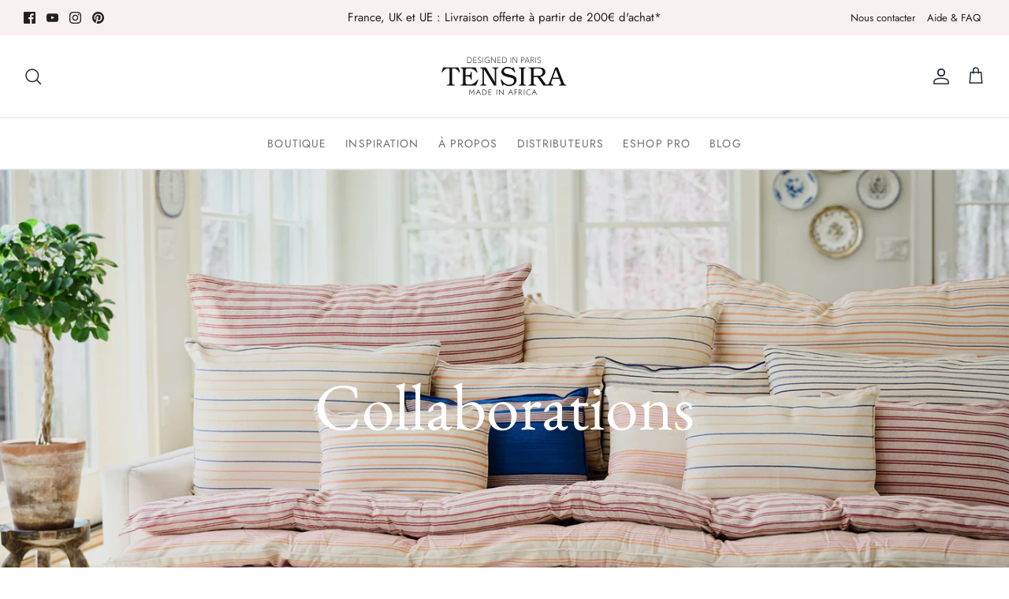

--- FILE ---
content_type: text/html; charset=utf-8
request_url: https://tensira.com/fr-gb/pages/collaborations
body_size: 62528
content:
<!DOCTYPE html><html lang="fr" dir="ltr">
<head>
  <!-- Google tag (gtag.js) -->
<script async src="https://www.googletagmanager.com/gtag/js?id=AW-11172782767"></script>
<script>
  window.dataLayer = window.dataLayer || [];
  function gtag(){dataLayer.push(arguments);}
  gtag('js', new Date());

  gtag('config', 'AW-11172782767');
</script>
  

  <!-- Event snippet for Pages vues conversion page -->
<script>
  gtag('event', 'conversion', {'send_to': 'AW-11172782767/YFJTCKLR2p0YEK_FzM8p'});
</script>

  
  <meta name="google-site-verification" content="wlVcnMD2YC58PfhidK6Egx9WmuwvIBRh6fO8vTek4OA" />
	<!-- Added by AVADA SEO Suite -->
	





<meta name="twitter:image" content="undefined">
<script>window.FPConfig = {};window.FPConfig.ignoreKeywords=["/cart","/account"]</script>





	<!-- /Added by AVADA SEO Suite -->
   <!-- Added by AVADA Cookies Bar -->
   <script>
   window.AVADA_COOKIES_BAR = window.AVADA_COOKIES_BAR || {};
   window.AVADA_COOKIES_BAR.shopId = '8OnMlOBOHOnBPcEn5UAY';
   window.AVADA_COOKIES_BAR.status = false;
   AVADA_COOKIES_BAR ={"agreeBtnBorder":"#2C332F","specificRegions":{"pipeda":false,"appi":false,"lgpd":false,"gdpr":false,"ccpa":false},"denyTextColor":"#2C332F","desktopPosition":"bottom","privacyLinkColor":"#2C332F","agreeBtnBgColor":"#1AAC7A","customPrivacyLink":"","bgColor":"#FFFFFF","messageColor":"#2C332F","iconType":"default_icon","desktopFloatCardPosition":"bottom_left","denyButtonText":"Decline","theme":"basic","shopId":"8OnMlOBOHOnBPcEn5UAY","showIcon":true,"textAvada":"rgba(29, 29, 29, 0.8)","urlIcon":"","customCss":"","displayAfter":"5","mobilePositions":"bottom","message":"This website uses cookies to make sure you get the best experience with us.","removeBranding":false,"textColor":"#1D1D1D","optionPolicyLink":"select","agreeButtonText":"Got it!","displayType":"full_bar","themeName":"Basic","showPrivacyPolicy":true,"agreeBtnTextColor":"#FFFFFF","iconColor":"#2C332F","showOnCountry":"all","privacyLink":"/policies/privacy-policy","textFont":"Noto+Sans","advancedSetting":false,"privacyLinkText":"Learn more","id":"B9G2k3KF6Hm9rwKonpLr"}
 </script>
   <!-- /Added by AVADA Cookies Bar -->
 
  <!-- Symmetry 5.5.1 -->

  <link rel="preload" href="//tensira.com/cdn/shop/t/3/assets/styles.css?v=73553827417523931071762524566" as="style">
  <meta charset="utf-8" />
<meta name="viewport" content="width=device-width,initial-scale=1.0" />
<meta http-equiv="X-UA-Compatible" content="IE=edge">

<link rel="preconnect" href="https://cdn.shopify.com" crossorigin>
<link rel="preconnect" href="https://fonts.shopify.com" crossorigin>
<link rel="preconnect" href="https://monorail-edge.shopifysvc.com"><link rel="preload" as="font" href="//tensira.com/cdn/fonts/jost/jost_n4.d47a1b6347ce4a4c9f437608011273009d91f2b7.woff2" type="font/woff2" crossorigin><link rel="preload" as="font" href="//tensira.com/cdn/fonts/jost/jost_n7.921dc18c13fa0b0c94c5e2517ffe06139c3615a3.woff2" type="font/woff2" crossorigin><link rel="preload" as="font" href="//tensira.com/cdn/fonts/jost/jost_i4.b690098389649750ada222b9763d55796c5283a5.woff2" type="font/woff2" crossorigin><link rel="preload" as="font" href="//tensira.com/cdn/fonts/jost/jost_i7.d8201b854e41e19d7ed9b1a31fe4fe71deea6d3f.woff2" type="font/woff2" crossorigin><link rel="preload" as="font" href="//tensira.com/cdn/fonts/jost/jost_n4.d47a1b6347ce4a4c9f437608011273009d91f2b7.woff2" type="font/woff2" crossorigin><link rel="preload" as="font" href="//tensira.com/cdn/fonts/ebgaramond/ebgaramond_n4.f03b4ad40330b0ec2af5bb96f169ce0df8a12bc0.woff2" type="font/woff2" crossorigin><link rel="preload" as="font" href="//tensira.com/cdn/fonts/jost/jost_n4.d47a1b6347ce4a4c9f437608011273009d91f2b7.woff2" type="font/woff2" crossorigin><link rel="preload" href="//tensira.com/cdn/shop/t/3/assets/vendor.min.js?v=11589511144441591071665131372" as="script">
<link rel="preload" href="//tensira.com/cdn/shop/t/3/assets/theme.js?v=172761886286336948161665131370" as="script"><link rel="canonical" href="https://tensira.com/fr-gb/pages/collaborations" /><link rel="shortcut icon" href="//tensira.com/cdn/shop/files/favicon.png?v=1669285212" type="image/png" />

  <title>
    Collaborations Tensira
  </title>

  <meta property="og:site_name" content="Tensira">
<meta property="og:url" content="https://tensira.com/fr-gb/pages/collaborations">
<meta property="og:title" content="Collaborations Tensira">
<meta property="og:type" content="website">
<meta property="og:description" content="Linge de maison et accessoires haut-de-gamme en provenance d’Afrique de l’Ouest dans nos ateliers en République de Guinée."><meta property="og:image" content="http://tensira.com/cdn/shop/files/Logo_2x_4c6df21f-b9f7-4358-ae24-9aba88e05496_1200x1200.png?v=1663753560">
  <meta property="og:image:secure_url" content="https://tensira.com/cdn/shop/files/Logo_2x_4c6df21f-b9f7-4358-ae24-9aba88e05496_1200x1200.png?v=1663753560">
  <meta property="og:image:width" content="1200">
  <meta property="og:image:height" content="628"><meta name="twitter:card" content="summary_large_image">
<meta name="twitter:title" content="Collaborations Tensira">
<meta name="twitter:description" content="Linge de maison et accessoires haut-de-gamme en provenance d’Afrique de l’Ouest dans nos ateliers en République de Guinée.">


  <link href="//tensira.com/cdn/shop/t/3/assets/styles.css?v=73553827417523931071762524566" rel="stylesheet" type="text/css" media="all" />

  <script>
    window.theme = window.theme || {};
    theme.money_format_with_product_code_preference = "£{{amount}}";
    theme.money_format_with_cart_code_preference = "£{{amount}}";
    theme.money_format = "£{{amount}}";
    theme.strings = {
      previous: "Précédente",
      next: "Suivante",
      addressError: "Vous ne trouvez pas cette adresse",
      addressNoResults: "Aucun résultat pour cette adresse",
      addressQueryLimit: "Vous avez dépassé la limite de Google utilisation de l'API. Envisager la mise à niveau à un \u003ca href=\"https:\/\/developers.google.com\/maps\/premium\/usage-limits\"\u003erégime spécial\u003c\/a\u003e.",
      authError: "Il y avait un problème authentifier votre compte Google Maps.",
      icon_labels_left: "La gauche",
      icon_labels_right: "Droite",
      icon_labels_down: "Vers le bas",
      icon_labels_close: "Fermer",
      icon_labels_plus: "Plus",
      cart_terms_confirmation: "Vous devez accepter les termes et conditions avant de continuer.",
      products_listing_from: "À partir de",
      layout_live_search_see_all: "Voir tout",
      products_product_add_to_cart: "Ajouter au panier",
      products_variant_no_stock: "Épuisé",
      products_variant_non_existent: "Non disponible",
      products_product_pick_a: "Choisissez un",
      general_navigation_menu_toggle_aria_label: "Basculer le menu",
      general_accessibility_labels_close: "Fermer",
      products_product_adding_to_cart: "Ajouter",
      products_product_added_to_cart: "Ajoutée",
      general_quick_search_pages: "Pages",
      general_quick_search_no_results: "Désolé, nous n\u0026#39;avons trouvé aucun résultat",
      collections_general_see_all_subcollections: "Voir tout..."
    };
    theme.routes = {
      cart_url: '/fr-gb/cart',
      cart_add_url: '/fr-gb/cart/add.js',
      cart_change_url: '/fr-gb/cart/change',
      predictive_search_url: '/fr-gb/search/suggest'
    };
    theme.settings = {
      cart_type: "drawer",
      quickbuy_style: "off",
      avoid_orphans: true
    };
    document.documentElement.classList.add('js');
  </script><style>[data-swatch="b.012 vieux rose / rose foncé"] { --swatch-background-image: url(//tensira.com/cdn/shop/files/B.012_Vieux_rose_Rose_fonce_128x128_crop_center.jpg?v=1677782676&10437) }[data-swatch="b.017 écru avec bourdon noir / marron pâle"] { --swatch-background-image: url(//tensira.com/cdn/shop/files/B.017_Ecru_avec_bourdon_Noir_Marron_pale_128x128_crop_center.jpg?v=1677782675&10437) }[data-swatch="b.018 noir / ecru"] { --swatch-background-image: url(//tensira.com/cdn/shop/files/B.018_Noir_Ecru_128x128_crop_center.jpg?v=1677782676&10437) }[data-swatch="b.023 bleu marine / noir / ecru"] { --swatch-background-image: url(//tensira.com/cdn/shop/files/B.023_Bleu_marine_Noir_Ecru_128x128_crop_center.jpg?v=1677782676&10437) }[data-swatch="b.025 rouge / bleu ciel / marron pale"] { --swatch-background-image: url(//tensira.com/cdn/shop/files/B.025-vignette_128x128_crop_center.jpg?v=1692698644&10437) }[data-swatch="b.026 marron chocolat / marron pâle"] { --swatch-background-image: url(//tensira.com/cdn/shop/files/B.026_Marron_chocolat_Marron_pale_128x128_crop_center.jpg?v=1677782676&10437) }[data-swatch="b.029 tie&dye indigo foncé"] { --swatch-background-image: url(//tensira.com/cdn/shop/files/B.029_Tie_dye_indigo_fonce_128x128_crop_center.jpg?v=1677782676&10437) }[data-swatch="b.030 rouge doux / greige / ecru"] { --swatch-background-image: url(//tensira.com/cdn/shop/files/B.030_Rouge_doux_Greige_Ecru_128x128_crop_center.jpg?v=1677782676&10437) }[data-swatch="b.033 bleu ciel / rose poudré / ecru"] { --swatch-background-image: url(//tensira.com/cdn/shop/files/B.033_Bleu_ciel_Rose_poudre_Ecru_128x128_crop_center.jpg?v=1677782676&10437) }[data-swatch="b.034 jaune / bleu marine / ecru"] { --swatch-background-image: url(//tensira.com/cdn/shop/files/B.034_Jaune_Bleu_marine_Ecru_128x128_crop_center.jpg?v=1677782676&10437) }[data-swatch="b.035 bleu marine / ecru"] { --swatch-background-image: url(//tensira.com/cdn/shop/files/B.035_Bleu_marine_Ecru_128x128_crop_center.jpg?v=1677782676&10437) }[data-swatch="b.037 bleu canard / noir / greige"] { --swatch-background-image: url(//tensira.com/cdn/shop/files/B.037-vignette_128x128_crop_center.jpg?v=1692698644&10437) }[data-swatch="b.038 tie&dye indigo foncé"] { --swatch-background-image: url(//tensira.com/cdn/shop/files/B.038-vignette_128x128_crop_center.jpg?v=1692698644&10437) }[data-swatch="b.040 aubergine / noir / rouge"] { --swatch-background-image: url(//tensira.com/cdn/shop/files/B.040-vignette_128x128_crop_center.jpg?v=1692698645&10437) }[data-swatch="b.041 bleu marine / vert / ecru"] { --swatch-background-image: url(//tensira.com/cdn/shop/files/B.041-vignette_128x128_crop_center.jpg?v=1692698644&10437) }[data-swatch=""] { --swatch-background-image: url(//tensira.com/cdn/shopifycloud/storefront/assets/no-image-160-46f2d4a0_128x128.gif) }[data-swatch=""] { --swatch-background-image: url(//tensira.com/cdn/shopifycloud/storefront/assets/no-image-160-46f2d4a0_128x128.gif) }[data-swatch="d.003 tie&dye dégradé jaune"] { --swatch-background-image: url(//tensira.com/cdn/shop/files/D.003_Tie_dye_degrade_Jaune_128x128_crop_center.jpg?v=1676906947&10437) }[data-swatch="d.005 tie&dye dégradé mauve"] { --swatch-background-image: url(//tensira.com/cdn/shop/files/D.005_Tie_dye_degrade_Mauve_128x128_crop_center.jpg?v=1676906947&10437) }[data-swatch="d.008 tie&dye dégradé marron chocolat"] { --swatch-background-image: url(//tensira.com/cdn/shop/files/D.008_Tie_dye_degrade_Marron_chocolat_128x128_crop_center.jpg?v=1676906946&10437) }[data-swatch="d.010 tie&dye dégradé caramel"] { --swatch-background-image: url(//tensira.com/cdn/shop/files/D.010_Tie_dye_degrade_Caramel_128x128_crop_center.jpg?v=1676906947&10437) }[data-swatch="d.013 tie&dye dégradé beige"] { --swatch-background-image: url(//tensira.com/cdn/shop/files/D.013_Tie_dye_degrade_Beige_128x128_crop_center.jpg?v=1676906946&10437) }[data-swatch="d.016 tie&dye dégradé violet"] { --swatch-background-image: url(//tensira.com/cdn/shop/files/D.016_Tie_dye_degrade_Violet_128x128_crop_center.jpg?v=1676906947&10437) }[data-swatch="d.019 tie&dye dégradé gris"] { --swatch-background-image: url(//tensira.com/cdn/shop/files/D.019_Tie_dye_degrade_Gris_128x128_crop_center.jpg?v=1676906946&10437) }[data-swatch="d.021 tie&dye dégradé bleu canard"] { --swatch-background-image: url(//tensira.com/cdn/shop/files/D.021-vignette_128x128_crop_center.jpg?v=1692716115&10437) }[data-swatch="d.233 tie&dye vieux rose"] { --swatch-background-image: url(//tensira.com/cdn/shop/files/D.233_Tie_dye_Vieux_rose_128x128_crop_center.jpg?v=1677012630&10437) }[data-swatch=""] { --swatch-background-image: url(//tensira.com/cdn/shopifycloud/storefront/assets/no-image-160-46f2d4a0_128x128.gif) }[data-swatch=""] { --swatch-background-image: url(//tensira.com/cdn/shopifycloud/storefront/assets/no-image-160-46f2d4a0_128x128.gif) }[data-swatch=""] { --swatch-background-image: url(//tensira.com/cdn/shopifycloud/storefront/assets/no-image-160-46f2d4a0_128x128.gif) }[data-swatch="i.300 uni indigo foncé"] { --swatch-background-image: url(//tensira.com/cdn/shop/files/H.300_Uni_indigo_fonce_128x128_crop_center.jpg?v=1676026771&10437) }[data-swatch="i.200 tie&dye indigo foncé"] { --swatch-background-image: url(//tensira.com/cdn/shop/files/I.200_Tie_dye_indigo_fonce_128x128_crop_center.jpg?v=1676026772&10437) }[data-swatch="i.211 tie&dye indigo foncé"] { --swatch-background-image: url(//tensira.com/cdn/shop/files/I.211_Tie_dye_indigo_fonce_128x128_crop_center.jpg?v=1676026772&10437) }[data-swatch="i.212 tie&dye indigo foncé"] { --swatch-background-image: url(//tensira.com/cdn/shop/files/I.212_Tie_dye_indigo_fonce_128x128_crop_center.jpg?v=1676026770&10437) }[data-swatch="i.214 tie&dye indigo foncé"] { --swatch-background-image: url(//tensira.com/cdn/shop/files/I.214_Tie_dye_indigo_fonce_128x128_crop_center.jpg?v=1676026772&10437) }[data-swatch="i.217 tie&dye indigo foncé"] { --swatch-background-image: url(//tensira.com/cdn/shop/files/I.217-254x254_128x128_crop_center.jpg?v=1673287756&10437) }[data-swatch="i.218 tie&dye indigo foncé"] { --swatch-background-image: url(//tensira.com/cdn/shop/files/I.218-254x254_128x128_crop_center.jpg?v=1672854721&10437) }[data-swatch="i.311 tie&dye indigo foncé"] { --swatch-background-image: url(//tensira.com/cdn/shop/files/I.311_Tie_dye_indigo_fonce_128x128_crop_center.jpg?v=1676026772&10437) }[data-swatch="i.312 tie&dye indigo foncé"] { --swatch-background-image: url(//tensira.com/cdn/shop/files/I.312_Tie_dye_indigo_fonce_128x128_crop_center.jpg?v=1676026772&10437) }[data-swatch=""] { --swatch-background-image: url(//tensira.com/cdn/shopifycloud/storefront/assets/no-image-160-46f2d4a0_128x128.gif) }[data-swatch="i.312-n tie&dye noir"] { --swatch-background-image: url(//tensira.com/cdn/shop/files/I.312-N-254x254_128x128_crop_center.jpg?v=1673447960&10437) }[data-swatch="i.321 tie&dye gris"] { --swatch-background-image: url(//tensira.com/cdn/shop/files/I.321_Tie_dye_gris_128x128_crop_center.jpg?v=1674496170&10437) }[data-swatch="i.323 tie&dye beige"] { --swatch-background-image: url(//tensira.com/cdn/shop/files/I.323_Tie_dye_Beige_128x128_crop_center.jpg?v=1677754383&10437) }[data-swatch="i.328 tie&dye indigo foncé"] { --swatch-background-image: url(//tensira.com/cdn/shop/files/I.328_Tie_dye_indigo_fonce_128x128_crop_center.jpg?v=1676026772&10437) }[data-swatch="i.335 indigo inverse"] { --swatch-background-image: url(//tensira.com/cdn/shop/files/I.335_Indigo_inverse_128x128_crop_center.jpg?v=1737382562&10437) }[data-swatch="i.340 tie&dye indigo foncé"] { --swatch-background-image: url(//tensira.com/cdn/shop/files/tissu-I.340_128x128_crop_center.jpg?v=1689946838&10437) }[data-swatch=""] { --swatch-background-image: url(//tensira.com/cdn/shopifycloud/storefront/assets/no-image-160-46f2d4a0_128x128.gif) }[data-swatch=""] { --swatch-background-image: url(//tensira.com/cdn/shopifycloud/storefront/assets/no-image-160-46f2d4a0_128x128.gif) }[data-swatch="id.100 ines de la fressange"] { --swatch-background-image: url(//tensira.com/cdn/shop/files/ID.100-254x254_128x128_crop_center.jpg?v=1673463993&10437) }[data-swatch=""] { --swatch-background-image: url(//tensira.com/cdn/shopifycloud/storefront/assets/no-image-160-46f2d4a0_128x128.gif) }[data-swatch="k.101-n noir / ecru"] { --swatch-background-image: url(//tensira.com/cdn/shop/files/K.101-N-254x254_128x128_crop_center.jpg?v=1672775950&10437) }[data-swatch="k.101 r vichy rouge / ecru"] { --swatch-background-image: url(//tensira.com/cdn/shop/files/K.101_R_Vichy_Rouge_Ecru_128x128_crop_center.jpg?v=1677012630&10437) }[data-swatch="k.107 bn uni ecru / bourdon noir"] { --swatch-background-image: url(//tensira.com/cdn/shop/files/K.107-BN-Uni-Ecru-avec-bourdon-noir_128x128_crop_center.jpg?v=1676888475&10437) }[data-swatch="k.107 bn uni ecru avec bourdon noir"] { --swatch-background-image: url(//tensira.com/cdn/shop/files/K.107-BN-Uni-Ecru-avec-bourdon-noir_128x128_crop_center.jpg?v=1676888475&10437) }[data-swatch="k.108e noir / ecru"] { --swatch-background-image: url(//tensira.com/cdn/shop/files/K.108-E-254x254_128x128_crop_center.jpg?v=1672854721&10437) }[data-swatch="k.108 bm bleu marine / ecru"] { --swatch-background-image: url(//tensira.com/cdn/shop/files/K.108_BM_Bleu_marine_Ecru_128x128_crop_center.jpg?v=1675695190&10437) }[data-swatch="k.114e noir / ecru"] { --swatch-background-image: url(//tensira.com/cdn/shop/files/K.114-E-254x254_128x128_crop_center.jpg?v=1672854721&10437) }[data-swatch="k.117 bc bleu ciel / ecru"] { --swatch-background-image: url(//tensira.com/cdn/shop/files/K.117_BC_PE24_128x128_crop_center.jpg?v=1705924493&10437) }[data-swatch="k.125 r tartan rouge / bleu ciel / ecru"] { --swatch-background-image: url(//tensira.com/cdn/shop/files/K.125_R_Tartan_Rouge_Bleu_ciel_Ecru_128x128_crop_center.jpg?v=1676991735&10437) }[data-swatch="k.133 noir / ecru"] { --swatch-background-image: url(//tensira.com/cdn/shop/files/K.133-254x254_128x128_crop_center.jpg?v=1673264677&10437) }[data-swatch="k.133 bm bleu marine / ecru"] { --swatch-background-image: url(//tensira.com/cdn/shop/files/K.133_BM_Bleu_marine_Ecru_128x128_crop_center.jpg?v=1675695190&10437) }[data-swatch="k.140 bleu ciel / ecru"] { --swatch-background-image: url(//tensira.com/cdn/shop/files/K.140_Bleu_ciel_Ecru_128x128_crop_center.jpg?v=1676657761&10437) }[data-swatch="k.147 turquoise / ecru"] { --swatch-background-image: url(//tensira.com/cdn/shop/files/K.147-254x254_128x128_crop_center.jpg?v=1672854721&10437) }[data-swatch="k.158 gris / ecru"] { --swatch-background-image: url(//tensira.com/cdn/shop/files/K.158_128x128_crop_center.jpg?v=1705924486&10437) }[data-swatch="k.158 bm bleu marine / ecru"] { --swatch-background-image: url(//tensira.com/cdn/shop/files/K.158_BM_128x128_crop_center.jpg?v=1705924499&10437) }[data-swatch="k.165 noir / ecru"] { --swatch-background-image: url(//tensira.com/cdn/shop/files/K.165_Noir_Ecru_128x128_crop_center.jpg?v=1674329148&10437) }[data-swatch="k.165 bm bleu marine / ecru"] { --swatch-background-image: url(//tensira.com/cdn/shop/files/K.165_BM_Bleu_marine_Ecru_128x128_crop_center.jpg?v=1675695190&10437) }[data-swatch="k.178 bleu marine / noir / ecru"] { --swatch-background-image: url(//tensira.com/cdn/shop/files/K.178_Bleu_marine_Noir_Ecru_128x128_crop_center.jpg?v=1675695189&10437) }[data-swatch="k.182 noir / ecru"] { --swatch-background-image: url(//tensira.com/cdn/shop/files/K.182_Noir_Ecru_128x128_crop_center.jpg?v=1674329220&10437) }[data-swatch="k.183 multicolore / ecru"] { --swatch-background-image: url(//tensira.com/cdn/shop/files/K.183_Multicolore_Ecru_128x128_crop_center.jpg?v=1676635456&10437) }[data-swatch="k.184 bleu ciel / noir / ecru"] { --swatch-background-image: url(//tensira.com/cdn/shop/files/K.184-1-254x254_128x128_crop_center.jpg?v=1673287756&10437) }[data-swatch="k.188 bw bleu ciel / ecru"] { --swatch-background-image: url(//tensira.com/cdn/shop/files/K.188_BW_Bleu_ciel_Ecru_128x128_crop_center.jpg?v=1675941533&10437) }[data-swatch="k.188 r rouge / ecru"] { --swatch-background-image: url(//tensira.com/cdn/shop/files/K.188_R_Rouge_Ecru_128x128_crop_center.jpg?v=1677012630&10437) }[data-swatch="k.195 bleu marine / ecru"] { --swatch-background-image: url(//tensira.com/cdn/shop/files/K.195-254x254_128x128_crop_center.jpg?v=1673264677&10437) }[data-swatch="k.196 gris / ecru"] { --swatch-background-image: url(//tensira.com/cdn/shop/files/K.196_128x128_crop_center.jpg?v=1705924492&10437) }[data-swatch="k.206 bleu ciel / ecru"] { --swatch-background-image: url(//tensira.com/cdn/shop/files/K.206-1-254x254_128x128_crop_center.jpg?v=1672775950&10437) }[data-swatch="k.208 bleu marine / ecru"] { --swatch-background-image: url(//tensira.com/cdn/shop/files/K.208-1-254x254_128x128_crop_center.jpg?v=1672775950&10437) }[data-swatch="k.210 bleu marine / ecru"] { --swatch-background-image: url(//tensira.com/cdn/shop/files/K.210_Bleu_marine_Ecru_128x128_crop_center.jpg?v=1675695189&10437) }[data-swatch="k.210 m marron chocolat / ecru"] { --swatch-background-image: url(//tensira.com/cdn/shop/files/K.210_M_v2_128x128_crop_center.jpg?v=1705924493&10437) }[data-swatch="k.218 multicolore"] { --swatch-background-image: url(//tensira.com/cdn/shop/files/K.218-254x254_128x128_crop_center.jpg?v=1672854721&10437) }[data-swatch="k.220 marron / ecru"] { --swatch-background-image: url(//tensira.com/cdn/shop/files/K.220_Marron_Ecru_128x128_crop_center.jpg?v=1677754386&10437) }[data-swatch="k.222 rouge / turquoise / bleu marine"] { --swatch-background-image: url(//tensira.com/cdn/shop/files/K.222-254x254_128x128_crop_center.jpg?v=1672854721&10437) }[data-swatch="k.223 rouge / ecru"] { --swatch-background-image: url(//tensira.com/cdn/shop/files/K.223_Rouge_Ecru_128x128_crop_center.jpg?v=1676635456&10437) }[data-swatch="k.225 noir / ecru"] { --swatch-background-image: url(//tensira.com/cdn/shop/files/K.225-254x254_128x128_crop_center.jpg?v=1672775950&10437) }[data-swatch="k.229 bleu marine / ecru"] { --swatch-background-image: url(//tensira.com/cdn/shop/files/K.229-254x254_128x128_crop_center.jpg?v=1673272833&10437) }[data-swatch="k.234 noir / ecru"] { --swatch-background-image: url(//tensira.com/cdn/shop/files/K.234-254x254_128x128_crop_center.jpg?v=1673264677&10437) }[data-swatch="k.235 vichy bleu marine / ecru"] { --swatch-background-image: url(//tensira.com/cdn/shop/files/K.235_Vichy_Bleu_marine_Ecru_128x128_crop_center.jpg?v=1675695189&10437) }[data-swatch="k.238 tartan noir / ecru"] { --swatch-background-image: url(//tensira.com/cdn/shop/files/K.238_Noir_Ecru_128x128_crop_center.jpg?v=1674329148&10437) }[data-swatch="k.238 bm tartan bleu marine / ecru"] { --swatch-background-image: url(//tensira.com/cdn/shop/files/K.238_BM_Bleu_marine_Ecru_128x128_crop_center.jpg?v=1675695189&10437) }[data-swatch="k.239 tartan bleu ciel / rose poudré / ecru"] { --swatch-background-image: url(//tensira.com/cdn/shop/files/K.239_Tartan_Bleu_ciel_Rose_poudre_Ecru_128x128_crop_center.jpg?v=1676991735&10437) }[data-swatch="k.244 bleu marine / ecru"] { --swatch-background-image: url(//tensira.com/cdn/shop/files/K.244_Bleu_marine_Ecru_128x128_crop_center.jpg?v=1675695190&10437) }[data-swatch="k.266 marron chocolat / ecru"] { --swatch-background-image: url(//tensira.com/cdn/shop/files/K.266_Marron_chocolat_Ecru_128x128_crop_center.jpg?v=1676635456&10437) }[data-swatch="k.272 tartan vert / bleu / rouge / ecru"] { --swatch-background-image: url(//tensira.com/cdn/shop/files/K.272_128x128_crop_center.jpg?v=1687543932&10437) }[data-swatch="k.302 rayure chocolat"] { --swatch-background-image: url(//tensira.com/cdn/shop/files/K.302_128x128_crop_center.jpg?v=1750930167&10437) }[data-swatch="k.309 sajou bleu clair"] { --swatch-background-image: url(//tensira.com/cdn/shop/files/K.309_Sajou_Bleu_clair_128x128_crop_center.jpg?v=1737382562&10437) }[data-swatch="k.310 multicolore"] { --swatch-background-image: url(//tensira.com/cdn/shop/files/K.310-254x254_128x128_crop_center.jpg?v=1673359999&10437) }[data-swatch="k.312 kaki / ecru"] { --swatch-background-image: url(//tensira.com/cdn/shop/files/K.312_Vert_kaki_Ecru_128x128_crop_center.jpg?v=1675783025&10437) }[data-swatch="k.313 rouge / ecru"] { --swatch-background-image: url(//tensira.com/cdn/shop/files/K.313-254x254_128x128_crop_center.jpg?v=1673359999&10437) }[data-swatch="k.320 tartan bleu marine / vert lagon / ecru"] { --swatch-background-image: url(//tensira.com/cdn/shop/files/K.320_128x128_crop_center.jpg?v=1687543932&10437) }[data-swatch="k.323 tartan violet / bleu marine / ecru"] { --swatch-background-image: url(//tensira.com/cdn/shop/files/K.323_128x128_crop_center.jpg?v=1687543932&10437) }[data-swatch="k.324 vert celadon / ecru"] { --swatch-background-image: url(//tensira.com/cdn/shop/files/K.324_Vert_celadon_Ecru_128x128_crop_center.jpg?v=1675783025&10437) }[data-swatch="k.328 vert celadon / ecru"] { --swatch-background-image: url(//tensira.com/cdn/shop/files/K.328_Vert_celadon_Ecru_128x128_crop_center.jpg?v=1675783025&10437) }[data-swatch="k.330 vichy marron chocolat / ecru"] { --swatch-background-image: url(//tensira.com/cdn/shop/files/K.330_Vichy_Marron_chocolat_Ecru_128x128_crop_center.jpg?v=1677754387&10437) }[data-swatch="k.361 bleu marine / ecru"] { --swatch-background-image: url(//tensira.com/cdn/shop/files/K.361_plus_fonce_128x128_crop_center.jpg?v=1705924494&10437) }[data-swatch="k.365 jaune / bleu marine / ecru"] { --swatch-background-image: url(//tensira.com/cdn/shop/files/K.365_Jaune_Bleu_marine_Ecru_128x128_crop_center.jpg?v=1675695189&10437) }[data-swatch="k.370 bleu marine / ecru"] { --swatch-background-image: url(//tensira.com/cdn/shop/files/K.370_Bleu_marine_Ecru_128x128_crop_center.jpg?v=1675695189&10437) }[data-swatch="k.372 greige / ecru"] { --swatch-background-image: url(//tensira.com/cdn/shop/files/K.372_Greige_Ecru_128x128_crop_center.jpg?v=1677754386&10437) }[data-swatch="k.375 tartan bleu ciel / bleu marine / ecru"] { --swatch-background-image: url(//tensira.com/cdn/shop/files/K.375_Tartan_Bleu_ciel_Bleu_marine_Ecru_128x128_crop_center.jpg?v=1676991735&10437) }[data-swatch="k.380 greige / ecru"] { --swatch-background-image: url(//tensira.com/cdn/shop/files/K.380_Greige_Ecru_128x128_crop_center.jpg?v=1677754386&10437) }[data-swatch="k.383 rouge doux / ecru"] { --swatch-background-image: url(//tensira.com/cdn/shop/files/K.383_Rouge_doux_Ecru_128x128_crop_center.jpg?v=1677012630&10437) }[data-swatch="k.384 rouge doux / ecru"] { --swatch-background-image: url(//tensira.com/cdn/shop/files/K.384_Rouge_doux_Ecru_128x128_crop_center.jpg?v=1677012630&10437) }[data-swatch="k.387 bleu canard / noir / greige"] { --swatch-background-image: url(//tensira.com/cdn/shop/files/tissu-K.387_128x128_crop_center.jpg?v=1689946972&10437) }[data-swatch="k.390 marron chocolat / jaune / ecru"] { --swatch-background-image: url(//tensira.com/cdn/shop/files/tissu-K.390_128x128_crop_center.jpg?v=1689947121&10437) }[data-swatch="k.392 rouge doux / jaune / ecru"] { --swatch-background-image: url(//tensira.com/cdn/shop/files/tissu-K.392_128x128_crop_center.jpg?v=1689947339&10437) }[data-swatch="k.395 aubergine / noir / rouge"] { --swatch-background-image: url(//tensira.com/cdn/shop/files/tissu-K.395_128x128_crop_center.jpg?v=1689947456&10437) }[data-swatch="k.398 marron chocolat / noir / greige"] { --swatch-background-image: url(//tensira.com/cdn/shop/files/tissu-K.398_128x128_crop_center.jpg?v=1689947222&10437) }[data-swatch="k.400 beige / ecru"] { --swatch-background-image: url(//tensira.com/cdn/shop/files/K.400_128x128_crop_center.jpg?v=1705924499&10437) }[data-swatch="k.400 g gris / ecru"] { --swatch-background-image: url(//tensira.com/cdn/shop/files/K.400_G_Gris_Ecru_128x128_crop_center.jpg?v=1737382563&10437) }[data-swatch="k.402 beige rose / ecru"] { --swatch-background-image: url(//tensira.com/cdn/shop/files/K.402_128x128_crop_center.jpg?v=1705924488&10437) }[data-swatch="k.404 beige rose / ecru"] { --swatch-background-image: url(//tensira.com/cdn/shop/files/K.404_128x128_crop_center.jpg?v=1705924492&10437) }[data-swatch="k.420 ecru / marron chocolat"] { --swatch-background-image: url(//tensira.com/cdn/shop/files/K.420_ecru_chocolat_128x128_crop_center.jpg?v=1721299213&10437) }[data-swatch="k.421 ecru / noir"] { --swatch-background-image: url(//tensira.com/cdn/shop/files/K.421_ecru_noir_1_128x128_crop_center.jpg?v=1721299214&10437) }[data-swatch="k.422 tartan ecru / vert foncé / bleu marine"] { --swatch-background-image: url(//tensira.com/cdn/shop/files/K.422_tartan_ecru_vert_bleu_128x128_crop_center.jpg?v=1721299212&10437) }[data-swatch="k.424 ocre foncé / vert foncé / ecru"] { --swatch-background-image: url(//tensira.com/cdn/shop/files/K.424_ocre_vert_ecru_128x128_crop_center.jpg?v=1721299213&10437) }[data-swatch="k.425 noir / rouge / ecru"] { --swatch-background-image: url(//tensira.com/cdn/shop/files/K.425_noir_rouge_ecru_128x128_crop_center.jpg?v=1721299213&10437) }[data-swatch="k.467 vieux rose / ecru"] { --swatch-background-image: url(//tensira.com/cdn/shop/files/K.467_Vieux_Rose_Ecru_128x128_crop_center.jpg?v=1737382563&10437) }[data-swatch="k.468 sajou vieux rose / ecru"] { --swatch-background-image: url(//tensira.com/cdn/shop/files/K.468_Sajou_Vieux_Rose_Ecru_128x128_crop_center.jpg?v=1737382563&10437) }[data-swatch=""] { --swatch-background-image: url(//tensira.com/cdn/shopifycloud/storefront/assets/no-image-160-46f2d4a0_128x128.gif) }[data-swatch="k.678 sajou orange / gris avec bleu ciel"] { --swatch-background-image: url(//tensira.com/cdn/shop/files/K.678_128x128_crop_center.jpg?v=1750864638&10437) }[data-swatch="k.679 marinière olive"] { --swatch-background-image: url(//tensira.com/cdn/shop/files/K.679_128x128_crop_center.jpg?v=1750864711&10437) }[data-swatch="k.680 sajou chocolat foncé / bleu ciel"] { --swatch-background-image: url(//tensira.com/cdn/shop/files/K.680-copie_128x128_crop_center.jpg?v=1753293453&10437) }[data-swatch="k.681 rayure chocolat / ecru"] { --swatch-background-image: url(//tensira.com/cdn/shop/files/K.681_128x128_crop_center.jpg?v=1750864711&10437) }[data-swatch=""] { --swatch-background-image: url(//tensira.com/cdn/shopifycloud/storefront/assets/no-image-160-46f2d4a0_128x128.gif) }[data-swatch="t.202 tie&dye noir"] { --swatch-background-image: url(//tensira.com/cdn/shop/files/T.202_Tie_dye_Noir_128x128_crop_center.jpg?v=1675959251&10437) }[data-swatch="t.205-tie&dye-noir"] { --swatch-background-image: url(//tensira.com/cdn/shop/files/T.205-Tie_dye-Noir_128x128_crop_center.jpg?v=1675959250&10437) }[data-swatch="t.207 tie&dye noir"] { --swatch-background-image: url(//tensira.com/cdn/shop/files/T.207_Tie_dye_Noir_128x128_crop_center.jpg?v=1675959251&10437) }[data-swatch="t.210 tie&dye gris"] { --swatch-background-image: url(//tensira.com/cdn/shop/files/T.210_Tie_dye_gris_128x128_crop_center.jpg?v=1674496171&10437) }[data-swatch="t.211 tie&dye gris"] { --swatch-background-image: url(//tensira.com/cdn/shop/files/T.211_Tie_dye_gris_128x128_crop_center.jpg?v=1674496171&10437) }[data-swatch="t.213 tie&dye beige"] { --swatch-background-image: url(//tensira.com/cdn/shop/files/T.213_Tie_dye_Beige_128x128_crop_center.jpg?v=1677754385&10437) }[data-swatch="t.218 tie&dye beige"] { --swatch-background-image: url(//tensira.com/cdn/shop/files/T.218_Tie_dye_beige_128x128_crop_center.jpg?v=1676658148&10437) }[data-swatch="t.240 tie&dye vert celadon"] { --swatch-background-image: url(//tensira.com/cdn/shop/files/T.240_Tie_dye_vert_celadon_128x128_crop_center.jpg?v=1675783025&10437) }[data-swatch="t.245 tie&dye marron chocolat"] { --swatch-background-image: url(//tensira.com/cdn/shop/files/T.245_Tie_dye_Marron_chocolat_128x128_crop_center.jpg?v=1677754386&10437) }[data-swatch="t.251 tie&dye caramel"] { --swatch-background-image: url(//tensira.com/cdn/shop/files/T.251_Tie_dye_Caramel_128x128_crop_center.jpg?v=1677754386&10437) }[data-swatch="t.252 tie&dye marron"] { --swatch-background-image: url(//tensira.com/cdn/shop/files/T.252_Tie_dye_marron_128x128_crop_center.jpg?v=1737382563&10437) }[data-swatch="t.266 tie&dye gris foncé"] { --swatch-background-image: url(//tensira.com/cdn/shop/files/T.266_td_gris_fonce_128x128_crop_center.jpg?v=1721299213&10437) }[data-swatch="t.268 tie&dye ocre foncé"] { --swatch-background-image: url(//tensira.com/cdn/shop/files/T.268_td_ocre_fonce_128x128_crop_center.jpg?v=1721299212&10437) }[data-swatch="t.269 tie&dye ocre foncé"] { --swatch-background-image: url(//tensira.com/cdn/shop/files/T.269_td_ocre_fonce_128x128_crop_center.jpg?v=1721299213&10437) }[data-swatch="tc.602 uni rose poudré"] { --swatch-background-image: url(//tensira.com/cdn/shop/files/TC.602_Uni_rose_poudre_128x128_crop_center.jpg?v=1677012630&10437) }[data-swatch="tc.606 uni rose foncé"] { --swatch-background-image: url(//tensira.com/cdn/shop/files/TC.606_Uni_rose_fonce_128x128_crop_center.jpg?v=1677012630&10437) }[data-swatch="tc.607 bn uni gris / bourdon noir"] { --swatch-background-image: url(//tensira.com/cdn/shop/files/TC.607_BN_Uni_gris_Bourdon_noir_128x128_crop_center.jpg?v=1674496172&10437) }[data-swatch="tc.607 uni gris"] { --swatch-background-image: url(//tensira.com/cdn/shop/files/TC.607_Uni_gris_128x128_crop_center.jpg?v=1674496171&10437) }[data-swatch="tc.608 bleu pâle / ecru"] { --swatch-background-image: url(//tensira.com/cdn/shop/files/TC.608-254x254_128x128_crop_center.jpg?v=1672854723&10437) }[data-swatch="tc.616 uni marron pâle"] { --swatch-background-image: url(//tensira.com/cdn/shop/files/TC.616_Uni_Marron_pale_128x128_crop_center.jpg?v=1677754386&10437) }[data-swatch="tc.630 uni marron chocolat"] { --swatch-background-image: url(//tensira.com/cdn/shop/files/TC.630_Uni_marron_chocolat_128x128_crop_center.jpg?v=1676635457&10437) }[data-swatch="tc.640 bleu canard / ecru"] { --swatch-background-image: url(//tensira.com/cdn/shop/files/TC.640_be3c82bf-efc0-4d15-8c60-9bfbad52a825_128x128_crop_center.jpg?v=1692611496&10437) }[data-swatch=""] { --swatch-background-image: url(//tensira.com/cdn/shopifycloud/storefront/assets/no-image-160-46f2d4a0_128x128.gif) }[data-swatch="u.598 miel foncé"] { --swatch-background-image: url(//tensira.com/cdn/shop/files/U598_128x128_crop_center.jpg?v=1750865036&10437) }[data-swatch="u.601 cannelle foncé"] { --swatch-background-image: url(//tensira.com/cdn/shop/files/U601_128x128_crop_center.jpg?v=1750865036&10437) }[data-swatch="u.602 olive"] { --swatch-background-image: url(//tensira.com/cdn/shop/files/U602_128x128_crop_center.jpg?v=1750865036&10437) }[data-swatch=""] { --swatch-background-image: url(//tensira.com/cdn/shopifycloud/storefront/assets/no-image-160-46f2d4a0_128x128.gif) }[data-swatch=""] { --swatch-background-image: url(//tensira.com/cdn/shopifycloud/storefront/assets/no-image-160-46f2d4a0_128x128.gif) }[data-swatch=""] { --swatch-background-image: url(//tensira.com/cdn/shopifycloud/storefront/assets/no-image-160-46f2d4a0_128x128.gif) }[data-swatch="/////"] { --swatch-background-image: url(//tensira.com/cdn/shopifycloud/storefront/assets/no-image-160-46f2d4a0_128x128.gif) }[data-swatch="b.012 old pink / dark pink"] { --swatch-background-image: url(//tensira.com/cdn/shop/files/B.012_Vieux_rose_Rose_fonce_128x128_crop_center.jpg?v=1677782676&10437) }[data-swatch="b.017 off-white bourdon noir / pale brown"] { --swatch-background-image: url(//tensira.com/cdn/shop/files/B.017_Ecru_avec_bourdon_Noir_Marron_pale_128x128_crop_center.jpg?v=1677782675&10437) }[data-swatch="b.018 black / off-white"] { --swatch-background-image: url(//tensira.com/cdn/shop/files/B.018_Noir_Ecru_128x128_crop_center.jpg?v=1677782676&10437) }[data-swatch="b.023 navy blue / black / off-white"] { --swatch-background-image: url(//tensira.com/cdn/shop/files/B.023_Bleu_marine_Noir_Ecru_128x128_crop_center.jpg?v=1677782676&10437) }[data-swatch="b.025 red / sky blue / pale brown"] { --swatch-background-image: url(//tensira.com/cdn/shop/files/B.025-vignette_128x128_crop_center.jpg?v=1692698644&10437) }[data-swatch="b.026 chocolate brown / pale brown"] { --swatch-background-image: url(//tensira.com/cdn/shop/files/B.026_Marron_chocolat_Marron_pale_128x128_crop_center.jpg?v=1677782676&10437) }[data-swatch="b.029 tie&dye dark indigo "] { --swatch-background-image: url(//tensira.com/cdn/shop/files/B.029_Tie_dye_indigo_fonce_128x128_crop_center.jpg?v=1677782676&10437) }[data-swatch="b.030 soft red/ greige / off-white"] { --swatch-background-image: url(//tensira.com/cdn/shop/files/B.030_Rouge_doux_Greige_Ecru_128x128_crop_center.jpg?v=1677782676&10437) }[data-swatch="b.033 sky blue/ powder pink / off-white"] { --swatch-background-image: url(//tensira.com/cdn/shop/files/B.033_Bleu_ciel_Rose_poudre_Ecru_128x128_crop_center.jpg?v=1677782676&10437) }[data-swatch="b.034 yellow / navy blue / off-white"] { --swatch-background-image: url(//tensira.com/cdn/shop/files/B.034_Jaune_Bleu_marine_Ecru_128x128_crop_center.jpg?v=1677782676&10437) }[data-swatch="b.035 navy blue / off-white"] { --swatch-background-image: url(//tensira.com/cdn/shop/files/B.035_Bleu_marine_Ecru_128x128_crop_center.jpg?v=1677782676&10437) }[data-swatch="b.037 teal / black / greige"] { --swatch-background-image: url(//tensira.com/cdn/shop/files/B.037-vignette_128x128_crop_center.jpg?v=1692698644&10437) }[data-swatch="b.038 dark indigo tie&dye"] { --swatch-background-image: url(//tensira.com/cdn/shop/files/B.038-vignette_128x128_crop_center.jpg?v=1692698644&10437) }[data-swatch="b.040 aubergine / black / red"] { --swatch-background-image: url(//tensira.com/cdn/shop/files/B.040-vignette_128x128_crop_center.jpg?v=1692698645&10437) }[data-swatch="b.041 navy blue / green / off-white"] { --swatch-background-image: url(//tensira.com/cdn/shop/files/B.041-vignette_128x128_crop_center.jpg?v=1692698644&10437) }[data-swatch=""] { --swatch-background-image: url(//tensira.com/cdn/shopifycloud/storefront/assets/no-image-160-46f2d4a0_128x128.gif) }[data-swatch=""] { --swatch-background-image: url(//tensira.com/cdn/shopifycloud/storefront/assets/no-image-160-46f2d4a0_128x128.gif) }[data-swatch=""] { --swatch-background-image: url(//tensira.com/cdn/shopifycloud/storefront/assets/no-image-160-46f2d4a0_128x128.gif) }[data-swatch=""] { --swatch-background-image: url(//tensira.com/cdn/shopifycloud/storefront/assets/no-image-160-46f2d4a0_128x128.gif) }[data-swatch=""] { --swatch-background-image: url(//tensira.com/cdn/shopifycloud/storefront/assets/no-image-160-46f2d4a0_128x128.gif) }[data-swatch=""] { --swatch-background-image: url(//tensira.com/cdn/shopifycloud/storefront/assets/no-image-160-46f2d4a0_128x128.gif) }[data-swatch="d.003 the gradient tie&dyes yellow"] { --swatch-background-image: url(//tensira.com/cdn/shop/files/D.003_Tie_dye_degrade_Jaune_128x128_crop_center.jpg?v=1676906947&10437) }[data-swatch="d.005 the gradient tie&dyes mauve"] { --swatch-background-image: url(//tensira.com/cdn/shop/files/D.005_Tie_dye_degrade_Mauve_128x128_crop_center.jpg?v=1676906947&10437) }[data-swatch="d.008 the gradient tie&dyes chocolate brown"] { --swatch-background-image: url(//tensira.com/cdn/shop/files/D.008_Tie_dye_degrade_Marron_chocolat_128x128_crop_center.jpg?v=1676906946&10437) }[data-swatch="d.010 the gradient tie&dyes caramel"] { --swatch-background-image: url(//tensira.com/cdn/shop/files/D.010_Tie_dye_degrade_Caramel_128x128_crop_center.jpg?v=1676906947&10437) }[data-swatch="d.013 the gradient tie&dyes beige"] { --swatch-background-image: url(//tensira.com/cdn/shop/files/D.013_Tie_dye_degrade_Beige_128x128_crop_center.jpg?v=1676906946&10437) }[data-swatch="d.016 the gradient tie&dyes purple"] { --swatch-background-image: url(//tensira.com/cdn/shop/files/D.016_Tie_dye_degrade_Violet_128x128_crop_center.jpg?v=1676906947&10437) }[data-swatch="d.019 the gradient tie&dyes grey"] { --swatch-background-image: url(//tensira.com/cdn/shop/files/D.019_Tie_dye_degrade_Gris_128x128_crop_center.jpg?v=1676906946&10437) }[data-swatch="d.021 teal blue gradient tie&dye"] { --swatch-background-image: url(//tensira.com/cdn/shop/files/D.021-vignette_128x128_crop_center.jpg?v=1692716115&10437) }[data-swatch="d.233 tie&dye old pink"] { --swatch-background-image: url(//tensira.com/cdn/shop/files/D.233_Tie_dye_Vieux_rose_128x128_crop_center.jpg?v=1677012630&10437) }[data-swatch=""] { --swatch-background-image: url(//tensira.com/cdn/shopifycloud/storefront/assets/no-image-160-46f2d4a0_128x128.gif) }[data-swatch=""] { --swatch-background-image: url(//tensira.com/cdn/shopifycloud/storefront/assets/no-image-160-46f2d4a0_128x128.gif) }[data-swatch="i.300 dark plain indigo"] { --swatch-background-image: url(//tensira.com/cdn/shop/files/H.300_Uni_indigo_fonce_128x128_crop_center.jpg?v=1676026771&10437) }[data-swatch="i.200 dark indigo tie&dye"] { --swatch-background-image: url(//tensira.com/cdn/shop/files/I.200_Tie_dye_indigo_fonce_128x128_crop_center.jpg?v=1676026772&10437) }[data-swatch="i.211 dark indigo tie&dye"] { --swatch-background-image: url(//tensira.com/cdn/shop/files/I.211_Tie_dye_indigo_fonce_128x128_crop_center.jpg?v=1676026772&10437) }[data-swatch="i.212 dark indigo tie&dye"] { --swatch-background-image: url(//tensira.com/cdn/shop/files/I.212_Tie_dye_indigo_fonce_128x128_crop_center.jpg?v=1676026770&10437) }[data-swatch="i.214 dark indigo tie&dye"] { --swatch-background-image: url(//tensira.com/cdn/shop/files/I.214_Tie_dye_indigo_fonce_128x128_crop_center.jpg?v=1676026772&10437) }[data-swatch="i.217 dark indigo tie&dye"] { --swatch-background-image: url(//tensira.com/cdn/shop/files/I.217-254x254_128x128_crop_center.jpg?v=1673287756&10437) }[data-swatch="i.218 dark indigo tie&dye"] { --swatch-background-image: url(//tensira.com/cdn/shop/files/I.218-254x254_128x128_crop_center.jpg?v=1672854721&10437) }[data-swatch="i.311 dark indigo tie&dye"] { --swatch-background-image: url(//tensira.com/cdn/shop/files/I.311_Tie_dye_indigo_fonce_12694916-586a-4598-b8e4-0882b7ce641f_128x128_crop_center.jpg?v=1678217225&10437) }[data-swatch="i.312 dark indigo tie&dye"] { --swatch-background-image: url(//tensira.com/cdn/shop/files/I.312_Tie_dye_indigo_fonce_128x128_crop_center.jpg?v=1676026772&10437) }[data-swatch=""] { --swatch-background-image: url(//tensira.com/cdn/shopifycloud/storefront/assets/no-image-160-46f2d4a0_128x128.gif) }[data-swatch=""] { --swatch-background-image: url(//tensira.com/cdn/shopifycloud/storefront/assets/no-image-160-46f2d4a0_128x128.gif) }[data-swatch="i.312 n black tie&dye"] { --swatch-background-image: url(//tensira.com/cdn/shop/files/I.312-N-254x254_128x128_crop_center.jpg?v=1673447960&10437) }[data-swatch="i.321 grey tie&dye"] { --swatch-background-image: url(//tensira.com/cdn/shop/files/I.321_Tie_dye_gris_128x128_crop_center.jpg?v=1674496170&10437) }[data-swatch="i.323 beige tie&dye"] { --swatch-background-image: url(//tensira.com/cdn/shop/files/I.323_Tie_dye_Beige_128x128_crop_center.jpg?v=1677754383&10437) }[data-swatch="i.328 dark indigo tie&dye"] { --swatch-background-image: url(//tensira.com/cdn/shop/files/I.328_Tie_dye_indigo_fonce_128x128_crop_center.jpg?v=1676026772&10437) }[data-swatch="i.335 reversed indigo"] { --swatch-background-image: url(//tensira.com/cdn/shop/files/I.335_Indigo_inverse_128x128_crop_center.jpg?v=1737382562&10437) }[data-swatch="i.340 dark indigo tie&dye"] { --swatch-background-image: url(//tensira.com/cdn/shop/files/tissu-I.340_128x128_crop_center.jpg?v=1689946838&10437) }[data-swatch=""] { --swatch-background-image: url(//tensira.com/cdn/shopifycloud/storefront/assets/no-image-160-46f2d4a0_128x128.gif) }[data-swatch="id.100 ines de la fressange"] { --swatch-background-image: url(//tensira.com/cdn/shop/files/ID.100-254x254_128x128_crop_center.jpg?v=1673463993&10437) }[data-swatch=""] { --swatch-background-image: url(//tensira.com/cdn/shopifycloud/storefront/assets/no-image-160-46f2d4a0_128x128.gif) }[data-swatch="k.101-n black / off-white"] { --swatch-background-image: url(//tensira.com/cdn/shop/files/K.101-N-254x254_128x128_crop_center.jpg?v=1672775950&10437) }[data-swatch="k.101 r gingham red/ off-white"] { --swatch-background-image: url(//tensira.com/cdn/shop/files/K.101_R_Vichy_Rouge_Ecru_128x128_crop_center.jpg?v=1677012630&10437) }[data-swatch="k.107 bn black overlocking / off-white"] { --swatch-background-image: url(//tensira.com/cdn/shop/files/K.107-BN-Uni-Ecru-avec-bourdon-noir_128x128_crop_center.jpg?v=1676888475&10437) }[data-swatch="k.108 black / off-white"] { --swatch-background-image: url(//tensira.com/cdn/shop/files/K.108-E-254x254_128x128_crop_center.jpg?v=1672854721&10437) }[data-swatch="k.108 bm navy blue / off-white"] { --swatch-background-image: url(//tensira.com/cdn/shop/files/K.108_BM_Bleu_marine_Ecru_128x128_crop_center.jpg?v=1675695190&10437) }[data-swatch="k.114e black / off-white"] { --swatch-background-image: url(//tensira.com/cdn/shop/files/K.114-E-254x254_128x128_crop_center.jpg?v=1672854721&10437) }[data-swatch="k.117 bc blue sky / off-white"] { --swatch-background-image: url(//tensira.com/cdn/shop/files/K.117_BC_PE24_128x128_crop_center.jpg?v=1705924493&10437) }[data-swatch="k.125 r tartan red / sky blue / off-white"] { --swatch-background-image: url(//tensira.com/cdn/shop/files/K.125_R_Tartan_Rouge_Bleu_ciel_Ecru_128x128_crop_center.jpg?v=1676991735&10437) }[data-swatch="k.133 black / off-white"] { --swatch-background-image: url(//tensira.com/cdn/shop/files/K.133-254x254_128x128_crop_center.jpg?v=1673264677&10437) }[data-swatch="k.133 bm navy blue / off-white"] { --swatch-background-image: url(//tensira.com/cdn/shop/files/K.133_BM_Bleu_marine_Ecru_128x128_crop_center.jpg?v=1675695190&10437) }[data-swatch="k.140 sky blue / off-white"] { --swatch-background-image: url(//tensira.com/cdn/shop/files/K.140_Bleu_ciel_Ecru_128x128_crop_center.jpg?v=1676657761&10437) }[data-swatch="k.147 turquoise / off-white"] { --swatch-background-image: url(//tensira.com/cdn/shop/files/K.147-254x254_128x128_crop_center.jpg?v=1672854721&10437) }[data-swatch="k.158 grey / off-white"] { --swatch-background-image: url(//tensira.com/cdn/shop/files/K.158_128x128_crop_center.jpg?v=1705924486&10437) }[data-swatch="k.158 bm navy blue / off-white"] { --swatch-background-image: url(//tensira.com/cdn/shop/files/K.158_BM_128x128_crop_center.jpg?v=1705924499&10437) }[data-swatch="k.165 black/ off-white"] { --swatch-background-image: url(//tensira.com/cdn/shop/files/K.165_Noir_Ecru_128x128_crop_center.jpg?v=1674329148&10437) }[data-swatch="k.165 bm navy blue / off-white"] { --swatch-background-image: url(//tensira.com/cdn/shop/files/K.165_BM_Bleu_marine_Ecru_128x128_crop_center.jpg?v=1675695190&10437) }[data-swatch="k.178 navy blue / black / off-white"] { --swatch-background-image: url(//tensira.com/cdn/shop/files/K.178_Bleu_marine_Noir_Ecru_128x128_crop_center.jpg?v=1675695189&10437) }[data-swatch="k.182 black/ off-white"] { --swatch-background-image: url(//tensira.com/cdn/shop/files/K.182_Noir_Ecru_128x128_crop_center.jpg?v=1674329220&10437) }[data-swatch="k.183 multicolor / off-white"] { --swatch-background-image: url(//tensira.com/cdn/shop/files/K.183_Multicolore_Ecru_128x128_crop_center.jpg?v=1676635456&10437) }[data-swatch="k.184 sky blue / black/ off-white"] { --swatch-background-image: url(//tensira.com/cdn/shop/files/K.184-1-254x254_128x128_crop_center.jpg?v=1673287756&10437) }[data-swatch="k.188 bw sky blue / off-white"] { --swatch-background-image: url(//tensira.com/cdn/shop/files/K.188_BW_Bleu_ciel_Ecru_128x128_crop_center.jpg?v=1675941533&10437) }[data-swatch="k.188 r red / off-white"] { --swatch-background-image: url(//tensira.com/cdn/shop/files/K.188_R_Rouge_Ecru_128x128_crop_center.jpg?v=1677012630&10437) }[data-swatch="k.195 navy blue/ off-white"] { --swatch-background-image: url(//tensira.com/cdn/shop/files/K.195-254x254_128x128_crop_center.jpg?v=1673264677&10437) }[data-swatch="k.196 grey / off-white"] { --swatch-background-image: url(//tensira.com/cdn/shop/files/K.196_128x128_crop_center.jpg?v=1705924492&10437) }[data-swatch="k.206 sky blue / off-white"] { --swatch-background-image: url(//tensira.com/cdn/shop/files/K.206-1-254x254_128x128_crop_center.jpg?v=1672775950&10437) }[data-swatch="k.208 navy blue / off-white"] { --swatch-background-image: url(//tensira.com/cdn/shop/files/K.208-1-254x254_128x128_crop_center.jpg?v=1672775950&10437) }[data-swatch="k.210 navy blue / off-white"] { --swatch-background-image: url(//tensira.com/cdn/shop/files/K.210_Bleu_marine_Ecru_128x128_crop_center.jpg?v=1675695189&10437) }[data-swatch="k.210 m chocolate brown / off-white"] { --swatch-background-image: url(//tensira.com/cdn/shop/files/K.210_M_v2_128x128_crop_center.jpg?v=1705924493&10437) }[data-swatch="k.218 multicolor"] { --swatch-background-image: url(//tensira.com/cdn/shop/files/K.218-254x254_128x128_crop_center.jpg?v=1672854721&10437) }[data-swatch="k.220 brown / off-white"] { --swatch-background-image: url(//tensira.com/cdn/shop/files/K.220_Marron_Ecru_128x128_crop_center.jpg?v=1677754386&10437) }[data-swatch="k.222 red / turquoise / navy blue"] { --swatch-background-image: url(//tensira.com/cdn/shop/files/K.222-254x254_128x128_crop_center.jpg?v=1672854721&10437) }[data-swatch="k.223 red / off-white"] { --swatch-background-image: url(//tensira.com/cdn/shop/files/K.223_Rouge_Ecru_128x128_crop_center.jpg?v=1676635456&10437) }[data-swatch="k.225 black / off-white"] { --swatch-background-image: url(//tensira.com/cdn/shop/files/K.225-254x254_128x128_crop_center.jpg?v=1672775950&10437) }[data-swatch="k.229 navy blue/ off-white"] { --swatch-background-image: url(//tensira.com/cdn/shop/files/K.229-254x254_128x128_crop_center.jpg?v=1673272833&10437) }[data-swatch="k.234 black / off-white"] { --swatch-background-image: url(//tensira.com/cdn/shop/files/K.234-254x254_128x128_crop_center.jpg?v=1673264677&10437) }[data-swatch="k.235 gingham navy blue / off-white"] { --swatch-background-image: url(//tensira.com/cdn/shop/files/K.235_Vichy_Bleu_marine_Ecru_128x128_crop_center.jpg?v=1675695189&10437) }[data-swatch="k.238 black tartan / off-white"] { --swatch-background-image: url(//tensira.com/cdn/shop/files/K.238_Noir_Ecru_128x128_crop_center.jpg?v=1674329148&10437) }[data-swatch="k.238 bm tartan navy blue / off-white"] { --swatch-background-image: url(//tensira.com/cdn/shop/files/K.238_BM_Bleu_marine_Ecru_128x128_crop_center.jpg?v=1675695189&10437) }[data-swatch="k.239 tartan sky blue / powdery pink / off-white"] { --swatch-background-image: url(//tensira.com/cdn/shop/files/K.239_Tartan_Bleu_ciel_Rose_poudre_Ecru_128x128_crop_center.jpg?v=1676991735&10437) }[data-swatch="k.244 navy blue / off-white"] { --swatch-background-image: url(//tensira.com/cdn/shop/files/K.244_Bleu_marine_Ecru_128x128_crop_center.jpg?v=1675695190&10437) }[data-swatch="k.266 chocolate brown / off-white"] { --swatch-background-image: url(//tensira.com/cdn/shop/files/K.266_Marron_chocolat_Ecru_128x128_crop_center.jpg?v=1676635456&10437) }[data-swatch="k.272 tartan green / blue / red / off-white"] { --swatch-background-image: url(//tensira.com/cdn/shop/files/K.272_128x128_crop_center.jpg?v=1687543932&10437) }[data-swatch="k.302 chocolate stripe"] { --swatch-background-image: url(//tensira.com/cdn/shop/files/K.302_128x128_crop_center.jpg?v=1750930167&10437) }[data-swatch="k.309 bright blue sajou"] { --swatch-background-image: url(//tensira.com/cdn/shop/files/K.309_Sajou_Bleu_clair_128x128_crop_center.jpg?v=1737382562&10437) }[data-swatch="k.310 multicolor"] { --swatch-background-image: url(//tensira.com/cdn/shop/files/K.310-254x254_128x128_crop_center.jpg?v=1673359999&10437) }[data-swatch="k.312 khaki / off-white"] { --swatch-background-image: url(//tensira.com/cdn/shop/files/K.312_Vert_kaki_Ecru_128x128_crop_center.jpg?v=1675783025&10437) }[data-swatch="k.313 red / off-white"] { --swatch-background-image: url(//tensira.com/cdn/shop/files/K.313-254x254_128x128_crop_center.jpg?v=1673359999&10437) }[data-swatch="k.320 tartan navy blue / lagoon green / off-white"] { --swatch-background-image: url(//tensira.com/cdn/shop/files/K.320_128x128_crop_center.jpg?v=1687543932&10437) }[data-swatch="k.323 tartan purple / navy blue / off-white"] { --swatch-background-image: url(//tensira.com/cdn/shop/files/K.323_128x128_crop_center.jpg?v=1687543932&10437) }[data-swatch="k.324 celadon green / off-white"] { --swatch-background-image: url(//tensira.com/cdn/shop/files/K.324_Vert_celadon_Ecru_128x128_crop_center.jpg?v=1675783025&10437) }[data-swatch="k.328 celadon green / off-white"] { --swatch-background-image: url(//tensira.com/cdn/shop/files/K.328_Vert_celadon_Ecru_128x128_crop_center.jpg?v=1675783025&10437) }[data-swatch="k.330 vichy chocolate brown / off-white"] { --swatch-background-image: url(//tensira.com/cdn/shop/files/K.330_Vichy_Marron_chocolat_Ecru_128x128_crop_center.jpg?v=1677754387&10437) }[data-swatch="k.361 navy blue / off-white"] { --swatch-background-image: url(//tensira.com/cdn/shop/files/K.361_plus_fonce_128x128_crop_center.jpg?v=1705924494&10437) }[data-swatch="k.365 yellow/ navy blue / off-white"] { --swatch-background-image: url(//tensira.com/cdn/shop/files/K.365_Jaune_Bleu_marine_Ecru_128x128_crop_center.jpg?v=1675695189&10437) }[data-swatch="k.370 navy blue / off-white"] { --swatch-background-image: url(//tensira.com/cdn/shop/files/K.370_Bleu_marine_Ecru_128x128_crop_center.jpg?v=1675695189&10437) }[data-swatch="k.372 greige / off-white"] { --swatch-background-image: url(//tensira.com/cdn/shop/files/K.372_Greige_Ecru_128x128_crop_center.jpg?v=1677754386&10437) }[data-swatch="k.375 tartan sky blue / navy blue / off-white"] { --swatch-background-image: url(//tensira.com/cdn/shop/files/K.375_Tartan_Bleu_ciel_Bleu_marine_Ecru_128x128_crop_center.jpg?v=1676991735&10437) }[data-swatch="k.380 greige / off-white"] { --swatch-background-image: url(//tensira.com/cdn/shop/files/K.380_Greige_Ecru_128x128_crop_center.jpg?v=1677754386&10437) }[data-swatch="k.383 soft red/ off-white"] { --swatch-background-image: url(//tensira.com/cdn/shop/files/K.383_Rouge_doux_Ecru_128x128_crop_center.jpg?v=1677012630&10437) }[data-swatch="k.384 soft red/ off-white"] { --swatch-background-image: url(//tensira.com/cdn/shop/files/K.384_Rouge_doux_Ecru_128x128_crop_center.jpg?v=1677012630&10437) }[data-swatch="k.387 teal / black / greige"] { --swatch-background-image: url(//tensira.com/cdn/shop/files/tissu-K.387_128x128_crop_center.jpg?v=1689946972&10437) }[data-swatch="k.390 chocolate brown / yellow / off-white"] { --swatch-background-image: url(//tensira.com/cdn/shop/files/tissu-K.390_128x128_crop_center.jpg?v=1689947121&10437) }[data-swatch="k.392 soft red / yellow / off-white"] { --swatch-background-image: url(//tensira.com/cdn/shop/files/tissu-K.392_128x128_crop_center.jpg?v=1689947339&10437) }[data-swatch="k.395 aubergine / black / red"] { --swatch-background-image: url(//tensira.com/cdn/shop/files/tissu-K.395_128x128_crop_center.jpg?v=1689947456&10437) }[data-swatch="k.398 chocolate brown / black / greige"] { --swatch-background-image: url(//tensira.com/cdn/shop/files/tissu-K.398_128x128_crop_center.jpg?v=1689947222&10437) }[data-swatch="k.400 beige / off-white"] { --swatch-background-image: url(//tensira.com/cdn/shop/files/K.400_128x128_crop_center.jpg?v=1705924499&10437) }[data-swatch="k.400 g gray / off-white"] { --swatch-background-image: url(//tensira.com/cdn/shop/files/K.400_G_Gris_Ecru_128x128_crop_center.jpg?v=1737382563&10437) }[data-swatch="k.402 beige pink / off-white"] { --swatch-background-image: url(//tensira.com/cdn/shop/files/K.402_128x128_crop_center.jpg?v=1705924488&10437) }[data-swatch="k.404 beige pink / off-white"] { --swatch-background-image: url(//tensira.com/cdn/shop/files/K.404_128x128_crop_center.jpg?v=1705924492&10437) }[data-swatch="k.420 off-white / chocolate brown"] { --swatch-background-image: url(//tensira.com/cdn/shop/files/K.420_ecru_chocolat_128x128_crop_center.jpg?v=1721299213&10437) }[data-swatch="k.421 off-white / black"] { --swatch-background-image: url(//tensira.com/cdn/shop/files/K.421_ecru_noir_1_128x128_crop_center.jpg?v=1721299214&10437) }[data-swatch="k.422 tartan off-white / forest green / navy blue"] { --swatch-background-image: url(//tensira.com/cdn/shop/files/K.422_tartan_ecru_vert_bleu_128x128_crop_center.jpg?v=1721299212&10437) }[data-swatch="k.424 dark ochre / forest green / off-white"] { --swatch-background-image: url(//tensira.com/cdn/shop/files/K.424_ocre_vert_ecru_128x128_crop_center.jpg?v=1721299213&10437) }[data-swatch="k.425 black / red / off-white"] { --swatch-background-image: url(//tensira.com/cdn/shop/files/K.425_noir_rouge_ecru_128x128_crop_center.jpg?v=1721299213&10437) }[data-swatch="k.467 dusty pink off-white"] { --swatch-background-image: url(//tensira.com/cdn/shop/files/K.467_Vieux_Rose_Ecru_128x128_crop_center.jpg?v=1737382563&10437) }[data-swatch="k.468 dusty pink sajou / off-white"] { --swatch-background-image: url(//tensira.com/cdn/shop/files/K.468_Sajou_Vieux_Rose_Ecru_128x128_crop_center.jpg?v=1737382563&10437) }[data-swatch=""] { --swatch-background-image: url(//tensira.com/cdn/shopifycloud/storefront/assets/no-image-160-46f2d4a0_128x128.gif) }[data-swatch="k.678 sajou orange and gray / sky blue"] { --swatch-background-image: url(//tensira.com/cdn/shop/files/K.678_128x128_crop_center.jpg?v=1750864638&10437) }[data-swatch="k.679 olive marinière"] { --swatch-background-image: url(//tensira.com/cdn/shop/files/K.679_128x128_crop_center.jpg?v=1750864711&10437) }[data-swatch="k.680 sajou dark chocolate / sky blue"] { --swatch-background-image: url(//tensira.com/cdn/shop/files/K.680-copie_128x128_crop_center.jpg?v=1753293453&10437) }[data-swatch="k.681 chocolate brown / off-white"] { --swatch-background-image: url(//tensira.com/cdn/shop/files/K.681_128x128_crop_center.jpg?v=1750864711&10437) }[data-swatch=""] { --swatch-background-image: url(//tensira.com/cdn/shopifycloud/storefront/assets/no-image-160-46f2d4a0_128x128.gif) }[data-swatch=""] { --swatch-background-image: url(//tensira.com/cdn/shopifycloud/storefront/assets/no-image-160-46f2d4a0_128x128.gif) }[data-swatch="t.202 tie&dye black"] { --swatch-background-image: url(//tensira.com/cdn/shop/files/T.202_Tie_dye_Noir_128x128_crop_center.jpg?v=1675959251&10437) }[data-swatch="t.205 tie&dye black"] { --swatch-background-image: url(//tensira.com/cdn/shop/files/T.205-Tie_dye-Noir_128x128_crop_center.jpg?v=1675959250&10437) }[data-swatch="t.207 tie&dye black"] { --swatch-background-image: url(//tensira.com/cdn/shop/files/T.207_Tie_dye_Noir_128x128_crop_center.jpg?v=1675959251&10437) }[data-swatch="t.210 grey tie&dye"] { --swatch-background-image: url(//tensira.com/cdn/shop/files/T.210_Tie_dye_gris_128x128_crop_center.jpg?v=1674496171&10437) }[data-swatch="t.211 grey tie&dye"] { --swatch-background-image: url(//tensira.com/cdn/shop/files/T.211_Tie_dye_gris_128x128_crop_center.jpg?v=1674496171&10437) }[data-swatch="t.213 beige tie&dye"] { --swatch-background-image: url(//tensira.com/cdn/shop/files/T.213_Tie_dye_Beige_128x128_crop_center.jpg?v=1677754385&10437) }[data-swatch="t.218 beige tie&dye"] { --swatch-background-image: url(//tensira.com/cdn/shop/files/T.218_Tie_dye_beige_128x128_crop_center.jpg?v=1676658148&10437) }[data-swatch=""] { --swatch-background-image: url(//tensira.com/cdn/shopifycloud/storefront/assets/no-image-160-46f2d4a0_128x128.gif) }[data-swatch="t.240 tie&dye celadon green"] { --swatch-background-image: url(//tensira.com/cdn/shop/files/T.240_Tie_dye_vert_celadon_128x128_crop_center.jpg?v=1675783025&10437) }[data-swatch="t.245 tie&dye  chocolate brown"] { --swatch-background-image: url(//tensira.com/cdn/shop/files/T.245_Tie_dye_Marron_chocolat_128x128_crop_center.jpg?v=1677754386&10437) }[data-swatch="t.251 tie&dye caramel"] { --swatch-background-image: url(//tensira.com/cdn/shop/files/T.251_Tie_dye_Caramel_128x128_crop_center.jpg?v=1677754386&10437) }[data-swatch="t.252 brown tie&dye"] { --swatch-background-image: url(//tensira.com/cdn/shop/files/T.252_Tie_dye_marron_128x128_crop_center.jpg?v=1737382563&10437) }[data-swatch="t.266 tie&dye dark gray"] { --swatch-background-image: url(//tensira.com/cdn/shop/files/T.266_td_gris_fonce_128x128_crop_center.jpg?v=1721299213&10437) }[data-swatch="t.268 tie&dye dark ochre"] { --swatch-background-image: url(//tensira.com/cdn/shop/files/T.268_td_ocre_fonce_128x128_crop_center.jpg?v=1721299212&10437) }[data-swatch="t.269 tie&dye dark ochre stripes"] { --swatch-background-image: url(//tensira.com/cdn/shop/files/T.269_td_ocre_fonce_128x128_crop_center.jpg?v=1721299213&10437) }[data-swatch=""] { --swatch-background-image: url(//tensira.com/cdn/shopifycloud/storefront/assets/no-image-160-46f2d4a0_128x128.gif) }[data-swatch=""] { --swatch-background-image: url(//tensira.com/cdn/shopifycloud/storefront/assets/no-image-160-46f2d4a0_128x128.gif) }[data-swatch="tc.602 plain powder pink"] { --swatch-background-image: url(//tensira.com/cdn/shop/files/TC.602_Uni_rose_poudre_128x128_crop_center.jpg?v=1677012630&10437) }[data-swatch="tc.606 dark pink"] { --swatch-background-image: url(//tensira.com/cdn/shop/files/TC.606_Uni_rose_fonce_128x128_crop_center.jpg?v=1677012630&10437) }[data-swatch="tc.607 bn grey / bourdon black"] { --swatch-background-image: url(//tensira.com/cdn/shop/files/TC.607_BN_Uni_gris_Bourdon_noir_128x128_crop_center.jpg?v=1674496172&10437) }[data-swatch="tc.607 grey"] { --swatch-background-image: url(//tensira.com/cdn/shop/files/TC.607_Uni_gris_128x128_crop_center.jpg?v=1674496171&10437) }[data-swatch="tc.608 pale blue / off-white"] { --swatch-background-image: url(//tensira.com/cdn/shop/files/TC.608-254x254_128x128_crop_center.jpg?v=1672854723&10437) }[data-swatch="tc.616 pale uni brown"] { --swatch-background-image: url(//tensira.com/cdn/shop/files/TC.616_Uni_Marron_pale_128x128_crop_center.jpg?v=1677754386&10437) }[data-swatch="tc.630 plain chocolate brown / off-white"] { --swatch-background-image: url(//tensira.com/cdn/shop/files/TC.630_Uni_marron_chocolat_128x128_crop_center.jpg?v=1676635457&10437) }[data-swatch="tc.640 teal / off-white"] { --swatch-background-image: url(//tensira.com/cdn/shop/files/TC.640_be3c82bf-efc0-4d15-8c60-9bfbad52a825_128x128_crop_center.jpg?v=1692611496&10437) }[data-swatch=""] { --swatch-background-image: url(//tensira.com/cdn/shopifycloud/storefront/assets/no-image-160-46f2d4a0_128x128.gif) }[data-swatch="u.598 dark honey"] { --swatch-background-image: url(//tensira.com/cdn/shop/files/U598_128x128_crop_center.jpg?v=1750865036&10437) }[data-swatch="u.601 dark cinnamon"] { --swatch-background-image: url(//tensira.com/cdn/shop/files/U601_128x128_crop_center.jpg?v=1750865036&10437) }[data-swatch="u.602 olive"] { --swatch-background-image: url(//tensira.com/cdn/shop/files/U602_128x128_crop_center.jpg?v=1750865036&10437) }[data-swatch=""] { --swatch-background-image: url(//tensira.com/cdn/shopifycloud/storefront/assets/no-image-160-46f2d4a0_128x128.gif) }[data-swatch="//////"] { --swatch-background-image: url(//tensira.com/cdn/shopifycloud/storefront/assets/no-image-160-46f2d4a0_128x128.gif) }[data-swatch="k.678 sajou orange / gris avec bleu ciel, k.679 marinière olive, k.680 sajou chocolat foncé / bleu ciel, k.681 rayure chocolat / ecru, u.598 miel foncé, u.601 cannelle foncé, u.602 olive"] { --swatch-background-image: url(//tensira.com/cdn/shopifycloud/storefront/assets/no-image-160-46f2d4a0_128x128.gif) }</style><script>window.performance && window.performance.mark && window.performance.mark('shopify.content_for_header.start');</script><meta name="google-site-verification" content="cArlFIWmNEBQmysQn7UFi417rMW5cZhzCCEafyVkdFE">
<meta id="shopify-digital-wallet" name="shopify-digital-wallet" content="/56823283786/digital_wallets/dialog">
<meta name="shopify-checkout-api-token" content="636fffdd88eccce05acb282793f46bdc">
<meta id="in-context-paypal-metadata" data-shop-id="56823283786" data-venmo-supported="false" data-environment="production" data-locale="fr_FR" data-paypal-v4="true" data-currency="GBP">
<link rel="alternate" hreflang="x-default" href="https://tensira.com/pages/collaborations">
<link rel="alternate" hreflang="en" href="https://tensira.com/en/pages/collaborations">
<link rel="alternate" hreflang="en-US" href="https://tensira.com/en-us/pages/collaborations">
<link rel="alternate" hreflang="fr-CA" href="https://tensira.com/fr-ca/pages/collaborations">
<link rel="alternate" hreflang="en-CA" href="https://tensira.com/en-ca/pages/collaborations">
<link rel="alternate" hreflang="en-BE" href="https://tensira.com/en-ue/pages/collaborations">
<link rel="alternate" hreflang="en-CZ" href="https://tensira.com/en-ue/pages/collaborations">
<link rel="alternate" hreflang="en-DK" href="https://tensira.com/en-ue/pages/collaborations">
<link rel="alternate" hreflang="en-EE" href="https://tensira.com/en-ue/pages/collaborations">
<link rel="alternate" hreflang="en-DE" href="https://tensira.com/en-ue/pages/collaborations">
<link rel="alternate" hreflang="en-GR" href="https://tensira.com/en-ue/pages/collaborations">
<link rel="alternate" hreflang="en-IE" href="https://tensira.com/en-ue/pages/collaborations">
<link rel="alternate" hreflang="en-LU" href="https://tensira.com/en-ue/pages/collaborations">
<link rel="alternate" hreflang="en-NL" href="https://tensira.com/en-ue/pages/collaborations">
<link rel="alternate" hreflang="en-SI" href="https://tensira.com/en-ue/pages/collaborations">
<link rel="alternate" hreflang="en-SE" href="https://tensira.com/en-ue/pages/collaborations">
<link rel="alternate" hreflang="en-AT" href="https://tensira.com/en-ue/pages/collaborations">
<link rel="alternate" hreflang="en-BG" href="https://tensira.com/en-ue/pages/collaborations">
<link rel="alternate" hreflang="en-HR" href="https://tensira.com/en-ue/pages/collaborations">
<link rel="alternate" hreflang="en-CY" href="https://tensira.com/en-ue/pages/collaborations">
<link rel="alternate" hreflang="en-FI" href="https://tensira.com/en-ue/pages/collaborations">
<link rel="alternate" hreflang="en-HU" href="https://tensira.com/en-ue/pages/collaborations">
<link rel="alternate" hreflang="en-IT" href="https://tensira.com/en-ue/pages/collaborations">
<link rel="alternate" hreflang="en-LV" href="https://tensira.com/en-ue/pages/collaborations">
<link rel="alternate" hreflang="en-LT" href="https://tensira.com/en-ue/pages/collaborations">
<link rel="alternate" hreflang="en-MT" href="https://tensira.com/en-ue/pages/collaborations">
<link rel="alternate" hreflang="en-PL" href="https://tensira.com/en-ue/pages/collaborations">
<link rel="alternate" hreflang="en-PT" href="https://tensira.com/en-ue/pages/collaborations">
<link rel="alternate" hreflang="en-RO" href="https://tensira.com/en-ue/pages/collaborations">
<link rel="alternate" hreflang="en-SK" href="https://tensira.com/en-ue/pages/collaborations">
<link rel="alternate" hreflang="en-ES" href="https://tensira.com/en-ue/pages/collaborations">
<link rel="alternate" hreflang="fr-GB" href="https://tensira.com/fr-gb/pages/collaborations">
<link rel="alternate" hreflang="fr-CH" href="https://tensira.com/fr-ch/pages/collaborations">
<link rel="alternate" hreflang="fr-NO" href="https://tensira.com/fr-no/pages/collaborations">
<script async="async" src="/checkouts/internal/preloads.js?locale=fr-GB"></script>
<script id="apple-pay-shop-capabilities" type="application/json">{"shopId":56823283786,"countryCode":"FR","currencyCode":"GBP","merchantCapabilities":["supports3DS"],"merchantId":"gid:\/\/shopify\/Shop\/56823283786","merchantName":"Tensira","requiredBillingContactFields":["postalAddress","email","phone"],"requiredShippingContactFields":["postalAddress","email","phone"],"shippingType":"shipping","supportedNetworks":["visa","masterCard","amex","maestro"],"total":{"type":"pending","label":"Tensira","amount":"1.00"},"shopifyPaymentsEnabled":true,"supportsSubscriptions":true}</script>
<script id="shopify-features" type="application/json">{"accessToken":"636fffdd88eccce05acb282793f46bdc","betas":["rich-media-storefront-analytics"],"domain":"tensira.com","predictiveSearch":true,"shopId":56823283786,"locale":"fr"}</script>
<script>var Shopify = Shopify || {};
Shopify.shop = "tensira.myshopify.com";
Shopify.locale = "fr";
Shopify.currency = {"active":"GBP","rate":"0.89520202737"};
Shopify.country = "GB";
Shopify.theme = {"name":"Symmetry - real one","id":123497349194,"schema_name":"Symmetry","schema_version":"5.5.1","theme_store_id":null,"role":"main"};
Shopify.theme.handle = "null";
Shopify.theme.style = {"id":null,"handle":null};
Shopify.cdnHost = "tensira.com/cdn";
Shopify.routes = Shopify.routes || {};
Shopify.routes.root = "/fr-gb/";</script>
<script type="module">!function(o){(o.Shopify=o.Shopify||{}).modules=!0}(window);</script>
<script>!function(o){function n(){var o=[];function n(){o.push(Array.prototype.slice.apply(arguments))}return n.q=o,n}var t=o.Shopify=o.Shopify||{};t.loadFeatures=n(),t.autoloadFeatures=n()}(window);</script>
<script id="shop-js-analytics" type="application/json">{"pageType":"page"}</script>
<script defer="defer" async type="module" src="//tensira.com/cdn/shopifycloud/shop-js/modules/v2/client.init-shop-cart-sync_BoxRQ5Fu.fr.esm.js"></script>
<script defer="defer" async type="module" src="//tensira.com/cdn/shopifycloud/shop-js/modules/v2/chunk.common_5Ud6f6Bb.esm.js"></script>
<script type="module">
  await import("//tensira.com/cdn/shopifycloud/shop-js/modules/v2/client.init-shop-cart-sync_BoxRQ5Fu.fr.esm.js");
await import("//tensira.com/cdn/shopifycloud/shop-js/modules/v2/chunk.common_5Ud6f6Bb.esm.js");

  window.Shopify.SignInWithShop?.initShopCartSync?.({"fedCMEnabled":true,"windoidEnabled":true});

</script>
<script>(function() {
  var isLoaded = false;
  function asyncLoad() {
    if (isLoaded) return;
    isLoaded = true;
    var urls = ["https:\/\/seo.apps.avada.io\/scripttag\/avada-seo-installed.js?shop=tensira.myshopify.com","https:\/\/cdn1.avada.io\/flying-pages\/module.js?shop=tensira.myshopify.com","https:\/\/cdn.nfcube.com\/instafeed-16c4d1a5b8889f0c441474d430341d05.js?shop=tensira.myshopify.com"];
    for (var i = 0; i < urls.length; i++) {
      var s = document.createElement('script');
      s.type = 'text/javascript';
      s.async = true;
      s.src = urls[i];
      var x = document.getElementsByTagName('script')[0];
      x.parentNode.insertBefore(s, x);
    }
  };
  if(window.attachEvent) {
    window.attachEvent('onload', asyncLoad);
  } else {
    window.addEventListener('load', asyncLoad, false);
  }
})();</script>
<script id="__st">var __st={"a":56823283786,"offset":3600,"reqid":"186a84fb-3f78-463f-a359-65c3fd57ba17-1765810396","pageurl":"tensira.com\/fr-gb\/pages\/collaborations","s":"pages-85098561610","u":"d4ea2cf4eb06","p":"page","rtyp":"page","rid":85098561610};</script>
<script>window.ShopifyPaypalV4VisibilityTracking = true;</script>
<script id="captcha-bootstrap">!function(){'use strict';const t='contact',e='account',n='new_comment',o=[[t,t],['blogs',n],['comments',n],[t,'customer']],c=[[e,'customer_login'],[e,'guest_login'],[e,'recover_customer_password'],[e,'create_customer']],r=t=>t.map((([t,e])=>`form[action*='/${t}']:not([data-nocaptcha='true']) input[name='form_type'][value='${e}']`)).join(','),a=t=>()=>t?[...document.querySelectorAll(t)].map((t=>t.form)):[];function s(){const t=[...o],e=r(t);return a(e)}const i='password',u='form_key',d=['recaptcha-v3-token','g-recaptcha-response','h-captcha-response',i],f=()=>{try{return window.sessionStorage}catch{return}},m='__shopify_v',_=t=>t.elements[u];function p(t,e,n=!1){try{const o=window.sessionStorage,c=JSON.parse(o.getItem(e)),{data:r}=function(t){const{data:e,action:n}=t;return t[m]||n?{data:e,action:n}:{data:t,action:n}}(c);for(const[e,n]of Object.entries(r))t.elements[e]&&(t.elements[e].value=n);n&&o.removeItem(e)}catch(o){console.error('form repopulation failed',{error:o})}}const l='form_type',E='cptcha';function T(t){t.dataset[E]=!0}const w=window,h=w.document,L='Shopify',v='ce_forms',y='captcha';let A=!1;((t,e)=>{const n=(g='f06e6c50-85a8-45c8-87d0-21a2b65856fe',I='https://cdn.shopify.com/shopifycloud/storefront-forms-hcaptcha/ce_storefront_forms_captcha_hcaptcha.v1.5.2.iife.js',D={infoText:'Protégé par hCaptcha',privacyText:'Confidentialité',termsText:'Conditions'},(t,e,n)=>{const o=w[L][v],c=o.bindForm;if(c)return c(t,g,e,D).then(n);var r;o.q.push([[t,g,e,D],n]),r=I,A||(h.body.append(Object.assign(h.createElement('script'),{id:'captcha-provider',async:!0,src:r})),A=!0)});var g,I,D;w[L]=w[L]||{},w[L][v]=w[L][v]||{},w[L][v].q=[],w[L][y]=w[L][y]||{},w[L][y].protect=function(t,e){n(t,void 0,e),T(t)},Object.freeze(w[L][y]),function(t,e,n,w,h,L){const[v,y,A,g]=function(t,e,n){const i=e?o:[],u=t?c:[],d=[...i,...u],f=r(d),m=r(i),_=r(d.filter((([t,e])=>n.includes(e))));return[a(f),a(m),a(_),s()]}(w,h,L),I=t=>{const e=t.target;return e instanceof HTMLFormElement?e:e&&e.form},D=t=>v().includes(t);t.addEventListener('submit',(t=>{const e=I(t);if(!e)return;const n=D(e)&&!e.dataset.hcaptchaBound&&!e.dataset.recaptchaBound,o=_(e),c=g().includes(e)&&(!o||!o.value);(n||c)&&t.preventDefault(),c&&!n&&(function(t){try{if(!f())return;!function(t){const e=f();if(!e)return;const n=_(t);if(!n)return;const o=n.value;o&&e.removeItem(o)}(t);const e=Array.from(Array(32),(()=>Math.random().toString(36)[2])).join('');!function(t,e){_(t)||t.append(Object.assign(document.createElement('input'),{type:'hidden',name:u})),t.elements[u].value=e}(t,e),function(t,e){const n=f();if(!n)return;const o=[...t.querySelectorAll(`input[type='${i}']`)].map((({name:t})=>t)),c=[...d,...o],r={};for(const[a,s]of new FormData(t).entries())c.includes(a)||(r[a]=s);n.setItem(e,JSON.stringify({[m]:1,action:t.action,data:r}))}(t,e)}catch(e){console.error('failed to persist form',e)}}(e),e.submit())}));const S=(t,e)=>{t&&!t.dataset[E]&&(n(t,e.some((e=>e===t))),T(t))};for(const o of['focusin','change'])t.addEventListener(o,(t=>{const e=I(t);D(e)&&S(e,y())}));const B=e.get('form_key'),M=e.get(l),P=B&&M;t.addEventListener('DOMContentLoaded',(()=>{const t=y();if(P)for(const e of t)e.elements[l].value===M&&p(e,B);[...new Set([...A(),...v().filter((t=>'true'===t.dataset.shopifyCaptcha))])].forEach((e=>S(e,t)))}))}(h,new URLSearchParams(w.location.search),n,t,e,['guest_login'])})(!0,!0)}();</script>
<script integrity="sha256-52AcMU7V7pcBOXWImdc/TAGTFKeNjmkeM1Pvks/DTgc=" data-source-attribution="shopify.loadfeatures" defer="defer" src="//tensira.com/cdn/shopifycloud/storefront/assets/storefront/load_feature-81c60534.js" crossorigin="anonymous"></script>
<script data-source-attribution="shopify.dynamic_checkout.dynamic.init">var Shopify=Shopify||{};Shopify.PaymentButton=Shopify.PaymentButton||{isStorefrontPortableWallets:!0,init:function(){window.Shopify.PaymentButton.init=function(){};var t=document.createElement("script");t.src="https://tensira.com/cdn/shopifycloud/portable-wallets/latest/portable-wallets.fr.js",t.type="module",document.head.appendChild(t)}};
</script>
<script data-source-attribution="shopify.dynamic_checkout.buyer_consent">
  function portableWalletsHideBuyerConsent(e){var t=document.getElementById("shopify-buyer-consent"),n=document.getElementById("shopify-subscription-policy-button");t&&n&&(t.classList.add("hidden"),t.setAttribute("aria-hidden","true"),n.removeEventListener("click",e))}function portableWalletsShowBuyerConsent(e){var t=document.getElementById("shopify-buyer-consent"),n=document.getElementById("shopify-subscription-policy-button");t&&n&&(t.classList.remove("hidden"),t.removeAttribute("aria-hidden"),n.addEventListener("click",e))}window.Shopify?.PaymentButton&&(window.Shopify.PaymentButton.hideBuyerConsent=portableWalletsHideBuyerConsent,window.Shopify.PaymentButton.showBuyerConsent=portableWalletsShowBuyerConsent);
</script>
<script data-source-attribution="shopify.dynamic_checkout.cart.bootstrap">document.addEventListener("DOMContentLoaded",(function(){function t(){return document.querySelector("shopify-accelerated-checkout-cart, shopify-accelerated-checkout")}if(t())Shopify.PaymentButton.init();else{new MutationObserver((function(e,n){t()&&(Shopify.PaymentButton.init(),n.disconnect())})).observe(document.body,{childList:!0,subtree:!0})}}));
</script>
<script id='scb4127' type='text/javascript' async='' src='https://tensira.com/cdn/shopifycloud/privacy-banner/storefront-banner.js'></script><link id="shopify-accelerated-checkout-styles" rel="stylesheet" media="screen" href="https://tensira.com/cdn/shopifycloud/portable-wallets/latest/accelerated-checkout-backwards-compat.css" crossorigin="anonymous">
<style id="shopify-accelerated-checkout-cart">
        #shopify-buyer-consent {
  margin-top: 1em;
  display: inline-block;
  width: 100%;
}

#shopify-buyer-consent.hidden {
  display: none;
}

#shopify-subscription-policy-button {
  background: none;
  border: none;
  padding: 0;
  text-decoration: underline;
  font-size: inherit;
  cursor: pointer;
}

#shopify-subscription-policy-button::before {
  box-shadow: none;
}

      </style>

<script>window.performance && window.performance.mark && window.performance.mark('shopify.content_for_header.end');</script>

 
<!-- BEGIN app block: shopify://apps/avada-seo-suite/blocks/avada-site-verification/15507c6e-1aa3-45d3-b698-7e175e033440 -->





<script>
  window.AVADA_SITE_VERTIFICATION_ENABLED = true;
</script>


<!-- END app block --><script src="https://cdn.shopify.com/extensions/b41074e5-57a8-4843-a6e6-1cf28f5b384a/appikon-back-in-stock-19/assets/subscribe_it_js.js" type="text/javascript" defer="defer"></script>
<script src="https://cdn.shopify.com/extensions/019b03d4-e4ea-7c06-aaed-2e53671f323c/js-client-202/assets/pushowl-shopify.js" type="text/javascript" defer="defer"></script>
<link href="https://monorail-edge.shopifysvc.com" rel="dns-prefetch">
<script>(function(){if ("sendBeacon" in navigator && "performance" in window) {try {var session_token_from_headers = performance.getEntriesByType('navigation')[0].serverTiming.find(x => x.name == '_s').description;} catch {var session_token_from_headers = undefined;}var session_cookie_matches = document.cookie.match(/_shopify_s=([^;]*)/);var session_token_from_cookie = session_cookie_matches && session_cookie_matches.length === 2 ? session_cookie_matches[1] : "";var session_token = session_token_from_headers || session_token_from_cookie || "";function handle_abandonment_event(e) {var entries = performance.getEntries().filter(function(entry) {return /monorail-edge.shopifysvc.com/.test(entry.name);});if (!window.abandonment_tracked && entries.length === 0) {window.abandonment_tracked = true;var currentMs = Date.now();var navigation_start = performance.timing.navigationStart;var payload = {shop_id: 56823283786,url: window.location.href,navigation_start,duration: currentMs - navigation_start,session_token,page_type: "page"};window.navigator.sendBeacon("https://monorail-edge.shopifysvc.com/v1/produce", JSON.stringify({schema_id: "online_store_buyer_site_abandonment/1.1",payload: payload,metadata: {event_created_at_ms: currentMs,event_sent_at_ms: currentMs}}));}}window.addEventListener('pagehide', handle_abandonment_event);}}());</script>
<script id="web-pixels-manager-setup">(function e(e,d,r,n,o){if(void 0===o&&(o={}),!Boolean(null===(a=null===(i=window.Shopify)||void 0===i?void 0:i.analytics)||void 0===a?void 0:a.replayQueue)){var i,a;window.Shopify=window.Shopify||{};var t=window.Shopify;t.analytics=t.analytics||{};var s=t.analytics;s.replayQueue=[],s.publish=function(e,d,r){return s.replayQueue.push([e,d,r]),!0};try{self.performance.mark("wpm:start")}catch(e){}var l=function(){var e={modern:/Edge?\/(1{2}[4-9]|1[2-9]\d|[2-9]\d{2}|\d{4,})\.\d+(\.\d+|)|Firefox\/(1{2}[4-9]|1[2-9]\d|[2-9]\d{2}|\d{4,})\.\d+(\.\d+|)|Chrom(ium|e)\/(9{2}|\d{3,})\.\d+(\.\d+|)|(Maci|X1{2}).+ Version\/(15\.\d+|(1[6-9]|[2-9]\d|\d{3,})\.\d+)([,.]\d+|)( \(\w+\)|)( Mobile\/\w+|) Safari\/|Chrome.+OPR\/(9{2}|\d{3,})\.\d+\.\d+|(CPU[ +]OS|iPhone[ +]OS|CPU[ +]iPhone|CPU IPhone OS|CPU iPad OS)[ +]+(15[._]\d+|(1[6-9]|[2-9]\d|\d{3,})[._]\d+)([._]\d+|)|Android:?[ /-](13[3-9]|1[4-9]\d|[2-9]\d{2}|\d{4,})(\.\d+|)(\.\d+|)|Android.+Firefox\/(13[5-9]|1[4-9]\d|[2-9]\d{2}|\d{4,})\.\d+(\.\d+|)|Android.+Chrom(ium|e)\/(13[3-9]|1[4-9]\d|[2-9]\d{2}|\d{4,})\.\d+(\.\d+|)|SamsungBrowser\/([2-9]\d|\d{3,})\.\d+/,legacy:/Edge?\/(1[6-9]|[2-9]\d|\d{3,})\.\d+(\.\d+|)|Firefox\/(5[4-9]|[6-9]\d|\d{3,})\.\d+(\.\d+|)|Chrom(ium|e)\/(5[1-9]|[6-9]\d|\d{3,})\.\d+(\.\d+|)([\d.]+$|.*Safari\/(?![\d.]+ Edge\/[\d.]+$))|(Maci|X1{2}).+ Version\/(10\.\d+|(1[1-9]|[2-9]\d|\d{3,})\.\d+)([,.]\d+|)( \(\w+\)|)( Mobile\/\w+|) Safari\/|Chrome.+OPR\/(3[89]|[4-9]\d|\d{3,})\.\d+\.\d+|(CPU[ +]OS|iPhone[ +]OS|CPU[ +]iPhone|CPU IPhone OS|CPU iPad OS)[ +]+(10[._]\d+|(1[1-9]|[2-9]\d|\d{3,})[._]\d+)([._]\d+|)|Android:?[ /-](13[3-9]|1[4-9]\d|[2-9]\d{2}|\d{4,})(\.\d+|)(\.\d+|)|Mobile Safari.+OPR\/([89]\d|\d{3,})\.\d+\.\d+|Android.+Firefox\/(13[5-9]|1[4-9]\d|[2-9]\d{2}|\d{4,})\.\d+(\.\d+|)|Android.+Chrom(ium|e)\/(13[3-9]|1[4-9]\d|[2-9]\d{2}|\d{4,})\.\d+(\.\d+|)|Android.+(UC? ?Browser|UCWEB|U3)[ /]?(15\.([5-9]|\d{2,})|(1[6-9]|[2-9]\d|\d{3,})\.\d+)\.\d+|SamsungBrowser\/(5\.\d+|([6-9]|\d{2,})\.\d+)|Android.+MQ{2}Browser\/(14(\.(9|\d{2,})|)|(1[5-9]|[2-9]\d|\d{3,})(\.\d+|))(\.\d+|)|K[Aa][Ii]OS\/(3\.\d+|([4-9]|\d{2,})\.\d+)(\.\d+|)/},d=e.modern,r=e.legacy,n=navigator.userAgent;return n.match(d)?"modern":n.match(r)?"legacy":"unknown"}(),u="modern"===l?"modern":"legacy",c=(null!=n?n:{modern:"",legacy:""})[u],f=function(e){return[e.baseUrl,"/wpm","/b",e.hashVersion,"modern"===e.buildTarget?"m":"l",".js"].join("")}({baseUrl:d,hashVersion:r,buildTarget:u}),m=function(e){var d=e.version,r=e.bundleTarget,n=e.surface,o=e.pageUrl,i=e.monorailEndpoint;return{emit:function(e){var a=e.status,t=e.errorMsg,s=(new Date).getTime(),l=JSON.stringify({metadata:{event_sent_at_ms:s},events:[{schema_id:"web_pixels_manager_load/3.1",payload:{version:d,bundle_target:r,page_url:o,status:a,surface:n,error_msg:t},metadata:{event_created_at_ms:s}}]});if(!i)return console&&console.warn&&console.warn("[Web Pixels Manager] No Monorail endpoint provided, skipping logging."),!1;try{return self.navigator.sendBeacon.bind(self.navigator)(i,l)}catch(e){}var u=new XMLHttpRequest;try{return u.open("POST",i,!0),u.setRequestHeader("Content-Type","text/plain"),u.send(l),!0}catch(e){return console&&console.warn&&console.warn("[Web Pixels Manager] Got an unhandled error while logging to Monorail."),!1}}}}({version:r,bundleTarget:l,surface:e.surface,pageUrl:self.location.href,monorailEndpoint:e.monorailEndpoint});try{o.browserTarget=l,function(e){var d=e.src,r=e.async,n=void 0===r||r,o=e.onload,i=e.onerror,a=e.sri,t=e.scriptDataAttributes,s=void 0===t?{}:t,l=document.createElement("script"),u=document.querySelector("head"),c=document.querySelector("body");if(l.async=n,l.src=d,a&&(l.integrity=a,l.crossOrigin="anonymous"),s)for(var f in s)if(Object.prototype.hasOwnProperty.call(s,f))try{l.dataset[f]=s[f]}catch(e){}if(o&&l.addEventListener("load",o),i&&l.addEventListener("error",i),u)u.appendChild(l);else{if(!c)throw new Error("Did not find a head or body element to append the script");c.appendChild(l)}}({src:f,async:!0,onload:function(){if(!function(){var e,d;return Boolean(null===(d=null===(e=window.Shopify)||void 0===e?void 0:e.analytics)||void 0===d?void 0:d.initialized)}()){var d=window.webPixelsManager.init(e)||void 0;if(d){var r=window.Shopify.analytics;r.replayQueue.forEach((function(e){var r=e[0],n=e[1],o=e[2];d.publishCustomEvent(r,n,o)})),r.replayQueue=[],r.publish=d.publishCustomEvent,r.visitor=d.visitor,r.initialized=!0}}},onerror:function(){return m.emit({status:"failed",errorMsg:"".concat(f," has failed to load")})},sri:function(e){var d=/^sha384-[A-Za-z0-9+/=]+$/;return"string"==typeof e&&d.test(e)}(c)?c:"",scriptDataAttributes:o}),m.emit({status:"loading"})}catch(e){m.emit({status:"failed",errorMsg:(null==e?void 0:e.message)||"Unknown error"})}}})({shopId: 56823283786,storefrontBaseUrl: "https://tensira.com",extensionsBaseUrl: "https://extensions.shopifycdn.com/cdn/shopifycloud/web-pixels-manager",monorailEndpoint: "https://monorail-edge.shopifysvc.com/unstable/produce_batch",surface: "storefront-renderer",enabledBetaFlags: ["2dca8a86"],webPixelsConfigList: [{"id":"2686845274","configuration":"{\"subdomain\": \"tensira\"}","eventPayloadVersion":"v1","runtimeContext":"STRICT","scriptVersion":"ac832d1a78afab03c3f2c3da1ef5eb32","type":"APP","apiClientId":1615517,"privacyPurposes":["ANALYTICS","MARKETING","SALE_OF_DATA"],"dataSharingAdjustments":{"protectedCustomerApprovalScopes":["read_customer_address","read_customer_email","read_customer_name","read_customer_personal_data","read_customer_phone"]}},{"id":"1103135066","configuration":"{\"config\":\"{\\\"pixel_id\\\":\\\"G-MY9X2RJ3LS\\\",\\\"target_country\\\":\\\"FR\\\",\\\"gtag_events\\\":[{\\\"type\\\":\\\"begin_checkout\\\",\\\"action_label\\\":\\\"G-MY9X2RJ3LS\\\"},{\\\"type\\\":\\\"search\\\",\\\"action_label\\\":\\\"G-MY9X2RJ3LS\\\"},{\\\"type\\\":\\\"view_item\\\",\\\"action_label\\\":[\\\"G-MY9X2RJ3LS\\\",\\\"MC-S1609CH82L\\\"]},{\\\"type\\\":\\\"purchase\\\",\\\"action_label\\\":[\\\"G-MY9X2RJ3LS\\\",\\\"MC-S1609CH82L\\\"]},{\\\"type\\\":\\\"page_view\\\",\\\"action_label\\\":[\\\"G-MY9X2RJ3LS\\\",\\\"MC-S1609CH82L\\\"]},{\\\"type\\\":\\\"add_payment_info\\\",\\\"action_label\\\":\\\"G-MY9X2RJ3LS\\\"},{\\\"type\\\":\\\"add_to_cart\\\",\\\"action_label\\\":\\\"G-MY9X2RJ3LS\\\"}],\\\"enable_monitoring_mode\\\":false}\"}","eventPayloadVersion":"v1","runtimeContext":"OPEN","scriptVersion":"b2a88bafab3e21179ed38636efcd8a93","type":"APP","apiClientId":1780363,"privacyPurposes":[],"dataSharingAdjustments":{"protectedCustomerApprovalScopes":["read_customer_address","read_customer_email","read_customer_name","read_customer_personal_data","read_customer_phone"]}},{"id":"189432154","configuration":"{\"tagID\":\"2612876296489\"}","eventPayloadVersion":"v1","runtimeContext":"STRICT","scriptVersion":"18031546ee651571ed29edbe71a3550b","type":"APP","apiClientId":3009811,"privacyPurposes":["ANALYTICS","MARKETING","SALE_OF_DATA"],"dataSharingAdjustments":{"protectedCustomerApprovalScopes":["read_customer_address","read_customer_email","read_customer_name","read_customer_personal_data","read_customer_phone"]}},{"id":"shopify-app-pixel","configuration":"{}","eventPayloadVersion":"v1","runtimeContext":"STRICT","scriptVersion":"0450","apiClientId":"shopify-pixel","type":"APP","privacyPurposes":["ANALYTICS","MARKETING"]},{"id":"shopify-custom-pixel","eventPayloadVersion":"v1","runtimeContext":"LAX","scriptVersion":"0450","apiClientId":"shopify-pixel","type":"CUSTOM","privacyPurposes":["ANALYTICS","MARKETING"]}],isMerchantRequest: false,initData: {"shop":{"name":"Tensira","paymentSettings":{"currencyCode":"EUR"},"myshopifyDomain":"tensira.myshopify.com","countryCode":"FR","storefrontUrl":"https:\/\/tensira.com\/fr-gb"},"customer":null,"cart":null,"checkout":null,"productVariants":[],"purchasingCompany":null},},"https://tensira.com/cdn","ae1676cfwd2530674p4253c800m34e853cb",{"modern":"","legacy":""},{"shopId":"56823283786","storefrontBaseUrl":"https:\/\/tensira.com","extensionBaseUrl":"https:\/\/extensions.shopifycdn.com\/cdn\/shopifycloud\/web-pixels-manager","surface":"storefront-renderer","enabledBetaFlags":"[\"2dca8a86\"]","isMerchantRequest":"false","hashVersion":"ae1676cfwd2530674p4253c800m34e853cb","publish":"custom","events":"[[\"page_viewed\",{}]]"});</script><script>
  window.ShopifyAnalytics = window.ShopifyAnalytics || {};
  window.ShopifyAnalytics.meta = window.ShopifyAnalytics.meta || {};
  window.ShopifyAnalytics.meta.currency = 'GBP';
  var meta = {"page":{"pageType":"page","resourceType":"page","resourceId":85098561610}};
  for (var attr in meta) {
    window.ShopifyAnalytics.meta[attr] = meta[attr];
  }
</script>
<script class="analytics">
  (function () {
    var customDocumentWrite = function(content) {
      var jquery = null;

      if (window.jQuery) {
        jquery = window.jQuery;
      } else if (window.Checkout && window.Checkout.$) {
        jquery = window.Checkout.$;
      }

      if (jquery) {
        jquery('body').append(content);
      }
    };

    var hasLoggedConversion = function(token) {
      if (token) {
        return document.cookie.indexOf('loggedConversion=' + token) !== -1;
      }
      return false;
    }

    var setCookieIfConversion = function(token) {
      if (token) {
        var twoMonthsFromNow = new Date(Date.now());
        twoMonthsFromNow.setMonth(twoMonthsFromNow.getMonth() + 2);

        document.cookie = 'loggedConversion=' + token + '; expires=' + twoMonthsFromNow;
      }
    }

    var trekkie = window.ShopifyAnalytics.lib = window.trekkie = window.trekkie || [];
    if (trekkie.integrations) {
      return;
    }
    trekkie.methods = [
      'identify',
      'page',
      'ready',
      'track',
      'trackForm',
      'trackLink'
    ];
    trekkie.factory = function(method) {
      return function() {
        var args = Array.prototype.slice.call(arguments);
        args.unshift(method);
        trekkie.push(args);
        return trekkie;
      };
    };
    for (var i = 0; i < trekkie.methods.length; i++) {
      var key = trekkie.methods[i];
      trekkie[key] = trekkie.factory(key);
    }
    trekkie.load = function(config) {
      trekkie.config = config || {};
      trekkie.config.initialDocumentCookie = document.cookie;
      var first = document.getElementsByTagName('script')[0];
      var script = document.createElement('script');
      script.type = 'text/javascript';
      script.onerror = function(e) {
        var scriptFallback = document.createElement('script');
        scriptFallback.type = 'text/javascript';
        scriptFallback.onerror = function(error) {
                var Monorail = {
      produce: function produce(monorailDomain, schemaId, payload) {
        var currentMs = new Date().getTime();
        var event = {
          schema_id: schemaId,
          payload: payload,
          metadata: {
            event_created_at_ms: currentMs,
            event_sent_at_ms: currentMs
          }
        };
        return Monorail.sendRequest("https://" + monorailDomain + "/v1/produce", JSON.stringify(event));
      },
      sendRequest: function sendRequest(endpointUrl, payload) {
        // Try the sendBeacon API
        if (window && window.navigator && typeof window.navigator.sendBeacon === 'function' && typeof window.Blob === 'function' && !Monorail.isIos12()) {
          var blobData = new window.Blob([payload], {
            type: 'text/plain'
          });

          if (window.navigator.sendBeacon(endpointUrl, blobData)) {
            return true;
          } // sendBeacon was not successful

        } // XHR beacon

        var xhr = new XMLHttpRequest();

        try {
          xhr.open('POST', endpointUrl);
          xhr.setRequestHeader('Content-Type', 'text/plain');
          xhr.send(payload);
        } catch (e) {
          console.log(e);
        }

        return false;
      },
      isIos12: function isIos12() {
        return window.navigator.userAgent.lastIndexOf('iPhone; CPU iPhone OS 12_') !== -1 || window.navigator.userAgent.lastIndexOf('iPad; CPU OS 12_') !== -1;
      }
    };
    Monorail.produce('monorail-edge.shopifysvc.com',
      'trekkie_storefront_load_errors/1.1',
      {shop_id: 56823283786,
      theme_id: 123497349194,
      app_name: "storefront",
      context_url: window.location.href,
      source_url: "//tensira.com/cdn/s/trekkie.storefront.1a0636ab3186d698599065cb6ce9903ebacdd71a.min.js"});

        };
        scriptFallback.async = true;
        scriptFallback.src = '//tensira.com/cdn/s/trekkie.storefront.1a0636ab3186d698599065cb6ce9903ebacdd71a.min.js';
        first.parentNode.insertBefore(scriptFallback, first);
      };
      script.async = true;
      script.src = '//tensira.com/cdn/s/trekkie.storefront.1a0636ab3186d698599065cb6ce9903ebacdd71a.min.js';
      first.parentNode.insertBefore(script, first);
    };
    trekkie.load(
      {"Trekkie":{"appName":"storefront","development":false,"defaultAttributes":{"shopId":56823283786,"isMerchantRequest":null,"themeId":123497349194,"themeCityHash":"13005919869987934294","contentLanguage":"fr","currency":"GBP","eventMetadataId":"0b1252f7-1fae-40e5-b580-cba34c57f621"},"isServerSideCookieWritingEnabled":true,"monorailRegion":"shop_domain"},"Session Attribution":{},"S2S":{"facebookCapiEnabled":false,"source":"trekkie-storefront-renderer","apiClientId":580111}}
    );

    var loaded = false;
    trekkie.ready(function() {
      if (loaded) return;
      loaded = true;

      window.ShopifyAnalytics.lib = window.trekkie;

      var originalDocumentWrite = document.write;
      document.write = customDocumentWrite;
      try { window.ShopifyAnalytics.merchantGoogleAnalytics.call(this); } catch(error) {};
      document.write = originalDocumentWrite;

      window.ShopifyAnalytics.lib.page(null,{"pageType":"page","resourceType":"page","resourceId":85098561610,"shopifyEmitted":true});

      var match = window.location.pathname.match(/checkouts\/(.+)\/(thank_you|post_purchase)/)
      var token = match? match[1]: undefined;
      if (!hasLoggedConversion(token)) {
        setCookieIfConversion(token);
        
      }
    });


        var eventsListenerScript = document.createElement('script');
        eventsListenerScript.async = true;
        eventsListenerScript.src = "//tensira.com/cdn/shopifycloud/storefront/assets/shop_events_listener-3da45d37.js";
        document.getElementsByTagName('head')[0].appendChild(eventsListenerScript);

})();</script>
<script
  defer
  src="https://tensira.com/cdn/shopifycloud/perf-kit/shopify-perf-kit-2.1.2.min.js"
  data-application="storefront-renderer"
  data-shop-id="56823283786"
  data-render-region="gcp-us-east1"
  data-page-type="page"
  data-theme-instance-id="123497349194"
  data-theme-name="Symmetry"
  data-theme-version="5.5.1"
  data-monorail-region="shop_domain"
  data-resource-timing-sampling-rate="10"
  data-shs="true"
  data-shs-beacon="true"
  data-shs-export-with-fetch="true"
  data-shs-logs-sample-rate="1"
  data-shs-beacon-endpoint="https://tensira.com/api/collect"
></script>
</head>

<body class="template-page
 template-suffix-collab swatch-method-standard swatch-style-icon_circle" data-cc-animate-timeout="0"><script>
      if ('IntersectionObserver' in window) {
        document.body.classList.add("cc-animate-enabled");
      }
    </script><a class="skip-link visually-hidden" href="#content">Passer au contenu</a>

  <div id="shopify-section-announcement-bar" class="shopify-section section-announcement-bar">

<div id="section-id-announcement-bar" class="announcement-bar announcement-bar--with-announcement announcement-bar--tablet-wrap" data-section-type="announcement-bar" data-cc-animate>
    <style data-shopify>
      #section-id-announcement-bar {
        --announcement-background: #f7f1f0;
        --announcement-text: #212121;
        --link-underline: rgba(33, 33, 33, 0.6);
        --announcement-font-size: 15px;
      }
    </style>

    <div class="container container--no-max">
      <div class="announcement-bar__left desktop-only">
        
          

  <div class="social-links ">
    <ul class="social-links__list">
      
      
        <li><a aria-label="Facebook" class="facebook" target="_blank" rel="noopener" href="https://fr-fr.facebook.com/pages/category/Home-Decor/Tensira-151631614923027/"><svg width="48px" height="48px" viewBox="0 0 48 48" version="1.1" xmlns="http://www.w3.org/2000/svg" xmlns:xlink="http://www.w3.org/1999/xlink">
    <title>Facebook</title>
    <g stroke="none" stroke-width="1" fill="none" fill-rule="evenodd">
        <g transform="translate(-325.000000, -295.000000)" fill="currentColor">
            <path d="M350.638355,343 L327.649232,343 C326.185673,343 325,341.813592 325,340.350603 L325,297.649211 C325,296.18585 326.185859,295 327.649232,295 L370.350955,295 C371.813955,295 373,296.18585 373,297.649211 L373,340.350603 C373,341.813778 371.813769,343 370.350955,343 L358.119305,343 L358.119305,324.411755 L364.358521,324.411755 L365.292755,317.167586 L358.119305,317.167586 L358.119305,312.542641 C358.119305,310.445287 358.701712,309.01601 361.70929,309.01601 L365.545311,309.014333 L365.545311,302.535091 C364.881886,302.446808 362.604784,302.24957 359.955552,302.24957 C354.424834,302.24957 350.638355,305.625526 350.638355,311.825209 L350.638355,317.167586 L344.383122,317.167586 L344.383122,324.411755 L350.638355,324.411755 L350.638355,343 L350.638355,343 Z"></path>
        </g>
    </g>
</svg></a></li>
      
      
        <li><a aria-label="Youtube" class="youtube" target="_blank" rel="noopener" href="https://www.youtube.com/@tensira4733/featured"><svg width="48px" height="34px" viewBox="0 0 48 34" version="1.1" xmlns="http://www.w3.org/2000/svg" xmlns:xlink="http://www.w3.org/1999/xlink">
    <title>Youtube</title>
    <g stroke="none" stroke-width="1" fill="none" fill-rule="evenodd">
        <g transform="translate(-567.000000, -302.000000)" fill="currentColor">
            <path d="M586.044,325.269916 L586.0425,311.687742 L599.0115,318.502244 L586.044,325.269916 Z M614.52,309.334163 C614.52,309.334163 614.0505,306.003199 612.612,304.536366 C610.7865,302.610299 608.7405,302.601235 607.803,302.489448 C601.086,302 591.0105,302 591.0105,302 L590.9895,302 C590.9895,302 580.914,302 574.197,302.489448 C573.258,302.601235 571.2135,302.610299 569.3865,304.536366 C567.948,306.003199 567.48,309.334163 567.48,309.334163 C567.48,309.334163 567,313.246723 567,317.157773 L567,320.82561 C567,324.73817 567.48,328.64922 567.48,328.64922 C567.48,328.64922 567.948,331.980184 569.3865,333.447016 C571.2135,335.373084 573.612,335.312658 574.68,335.513574 C578.52,335.885191 591,336 591,336 C591,336 601.086,335.984894 607.803,335.495446 C608.7405,335.382148 610.7865,335.373084 612.612,333.447016 C614.0505,331.980184 614.52,328.64922 614.52,328.64922 C614.52,328.64922 615,324.73817 615,320.82561 L615,317.157773 C615,313.246723 614.52,309.334163 614.52,309.334163 L614.52,309.334163 Z"></path>
        </g>
    </g>
</svg></a></li>
      
      
      
        <li><a aria-label="Instagram" class="instagram" target="_blank" rel="noopener" href="https://www.instagram.com/tensira_made_in_africa/"><svg width="48px" height="48px" viewBox="0 0 48 48" version="1.1" xmlns="http://www.w3.org/2000/svg" xmlns:xlink="http://www.w3.org/1999/xlink">
    <title>Instagram</title>
    <defs></defs>
    <g stroke="none" stroke-width="1" fill="none" fill-rule="evenodd">
        <g transform="translate(-642.000000, -295.000000)" fill="currentColor">
            <path d="M666.000048,295 C659.481991,295 658.664686,295.027628 656.104831,295.144427 C653.550311,295.260939 651.805665,295.666687 650.279088,296.260017 C648.700876,296.873258 647.362454,297.693897 646.028128,299.028128 C644.693897,300.362454 643.873258,301.700876 643.260017,303.279088 C642.666687,304.805665 642.260939,306.550311 642.144427,309.104831 C642.027628,311.664686 642,312.481991 642,319.000048 C642,325.518009 642.027628,326.335314 642.144427,328.895169 C642.260939,331.449689 642.666687,333.194335 643.260017,334.720912 C643.873258,336.299124 644.693897,337.637546 646.028128,338.971872 C647.362454,340.306103 648.700876,341.126742 650.279088,341.740079 C651.805665,342.333313 653.550311,342.739061 656.104831,342.855573 C658.664686,342.972372 659.481991,343 666.000048,343 C672.518009,343 673.335314,342.972372 675.895169,342.855573 C678.449689,342.739061 680.194335,342.333313 681.720912,341.740079 C683.299124,341.126742 684.637546,340.306103 685.971872,338.971872 C687.306103,337.637546 688.126742,336.299124 688.740079,334.720912 C689.333313,333.194335 689.739061,331.449689 689.855573,328.895169 C689.972372,326.335314 690,325.518009 690,319.000048 C690,312.481991 689.972372,311.664686 689.855573,309.104831 C689.739061,306.550311 689.333313,304.805665 688.740079,303.279088 C688.126742,301.700876 687.306103,300.362454 685.971872,299.028128 C684.637546,297.693897 683.299124,296.873258 681.720912,296.260017 C680.194335,295.666687 678.449689,295.260939 675.895169,295.144427 C673.335314,295.027628 672.518009,295 666.000048,295 Z M666.000048,299.324317 C672.40826,299.324317 673.167356,299.348801 675.69806,299.464266 C678.038036,299.570966 679.308818,299.961946 680.154513,300.290621 C681.274771,300.725997 682.074262,301.246066 682.91405,302.08595 C683.753934,302.925738 684.274003,303.725229 684.709379,304.845487 C685.038054,305.691182 685.429034,306.961964 685.535734,309.30194 C685.651199,311.832644 685.675683,312.59174 685.675683,319.000048 C685.675683,325.40826 685.651199,326.167356 685.535734,328.69806 C685.429034,331.038036 685.038054,332.308818 684.709379,333.154513 C684.274003,334.274771 683.753934,335.074262 682.91405,335.91405 C682.074262,336.753934 681.274771,337.274003 680.154513,337.709379 C679.308818,338.038054 678.038036,338.429034 675.69806,338.535734 C673.167737,338.651199 672.408736,338.675683 666.000048,338.675683 C659.591264,338.675683 658.832358,338.651199 656.30194,338.535734 C653.961964,338.429034 652.691182,338.038054 651.845487,337.709379 C650.725229,337.274003 649.925738,336.753934 649.08595,335.91405 C648.246161,335.074262 647.725997,334.274771 647.290621,333.154513 C646.961946,332.308818 646.570966,331.038036 646.464266,328.69806 C646.348801,326.167356 646.324317,325.40826 646.324317,319.000048 C646.324317,312.59174 646.348801,311.832644 646.464266,309.30194 C646.570966,306.961964 646.961946,305.691182 647.290621,304.845487 C647.725997,303.725229 648.246066,302.925738 649.08595,302.08595 C649.925738,301.246066 650.725229,300.725997 651.845487,300.290621 C652.691182,299.961946 653.961964,299.570966 656.30194,299.464266 C658.832644,299.348801 659.59174,299.324317 666.000048,299.324317 Z M666.000048,306.675683 C659.193424,306.675683 653.675683,312.193424 653.675683,319.000048 C653.675683,325.806576 659.193424,331.324317 666.000048,331.324317 C672.806576,331.324317 678.324317,325.806576 678.324317,319.000048 C678.324317,312.193424 672.806576,306.675683 666.000048,306.675683 Z M666.000048,327 C661.581701,327 658,323.418299 658,319.000048 C658,314.581701 661.581701,311 666.000048,311 C670.418299,311 674,314.581701 674,319.000048 C674,323.418299 670.418299,327 666.000048,327 Z M681.691284,306.188768 C681.691284,307.779365 680.401829,309.068724 678.811232,309.068724 C677.22073,309.068724 675.931276,307.779365 675.931276,306.188768 C675.931276,304.598171 677.22073,303.308716 678.811232,303.308716 C680.401829,303.308716 681.691284,304.598171 681.691284,306.188768 Z"></path>
        </g>
    </g>
</svg></a></li>
      
      
        <li><a aria-label="Pinterest" class="pinterest" target="_blank" rel="noopener" href="https://www.pinterest.fr/tensiramadeinafrica/"><svg width="48px" height="48px" viewBox="0 0 48 48" version="1.1" xmlns="http://www.w3.org/2000/svg" xmlns:xlink="http://www.w3.org/1999/xlink">
    <title>Pinterest</title>
    <g stroke="none" stroke-width="1" fill="none" fill-rule="evenodd">
        <g transform="translate(-407.000000, -295.000000)" fill="currentColor">
            <path d="M431.001411,295 C417.747575,295 407,305.744752 407,319.001411 C407,328.826072 412.910037,337.270594 421.368672,340.982007 C421.300935,339.308344 421.357382,337.293173 421.78356,335.469924 C422.246428,333.522491 424.871229,322.393897 424.871229,322.393897 C424.871229,322.393897 424.106368,320.861351 424.106368,318.59499 C424.106368,315.038808 426.169518,312.38296 428.73505,312.38296 C430.91674,312.38296 431.972306,314.022755 431.972306,315.987123 C431.972306,318.180102 430.572411,321.462515 429.852708,324.502205 C429.251543,327.050803 431.128418,329.125243 433.640325,329.125243 C438.187158,329.125243 441.249427,323.285765 441.249427,316.36532 C441.249427,311.10725 437.707356,307.170048 431.263891,307.170048 C423.985006,307.170048 419.449462,312.59746 419.449462,318.659905 C419.449462,320.754101 420.064738,322.227377 421.029988,323.367613 C421.475922,323.895396 421.535191,324.104251 421.374316,324.708238 C421.261422,325.145705 420.996119,326.21256 420.886047,326.633092 C420.725172,327.239901 420.23408,327.460046 419.686541,327.234256 C416.330746,325.865408 414.769977,322.193509 414.769977,318.064385 C414.769977,311.248368 420.519139,303.069148 431.921503,303.069148 C441.085729,303.069148 447.117128,309.704533 447.117128,316.819721 C447.117128,326.235138 441.884459,333.268478 434.165285,333.268478 C431.577174,333.268478 429.138649,331.868584 428.303228,330.279591 C428.303228,330.279591 426.908979,335.808608 426.615452,336.875463 C426.107426,338.724114 425.111131,340.575587 424.199506,342.014994 C426.358617,342.652849 428.63909,343 431.001411,343 C444.255248,343 455,332.255248 455,319.001411 C455,305.744752 444.255248,295 431.001411,295"></path>
        </g>
    </g>
</svg></a></li>
      
      

      
    </ul>
  </div>


        
      </div>

      <div class="announcement-bar__middle"><div class="announcement-bar__announcements"><div class="announcement" >
                <div class="announcement__text"><p>France, UK et UE : Livraison offerte à partir de 200€ d'achat*</p></div>
              </div><div class="announcement announcement--inactive" >
                <div class="announcement__text"><p>US: Livraison gratuite pour toute commande de plus de 300 EUR</p></div>
              </div></div>
          <div class="announcement-bar__announcement-controller">
            <button class="announcement-button announcement-button--previous notabutton" aria-label="Précédente"><svg xmlns="http://www.w3.org/2000/svg" width="24" height="24" viewBox="0 0 24 24" fill="none" stroke="currentColor" stroke-width="2" stroke-linecap="round" stroke-linejoin="round" class="feather feather-chevron-left"><title>La gauche</title><polyline points="15 18 9 12 15 6"></polyline></svg></button><button class="announcement-button announcement-button--next notabutton" aria-label="Suivante"><svg xmlns="http://www.w3.org/2000/svg" width="24" height="24" viewBox="0 0 24 24" fill="none" stroke="currentColor" stroke-width="2" stroke-linecap="round" stroke-linejoin="round" class="feather feather-chevron-right"><title>Droite</title><polyline points="9 18 15 12 9 6"></polyline></svg></button>
          </div></div>

      <div class="announcement-bar__right desktop-only">
        
          <span class="inline-menu">
            
              <a class="inline-menu__link announcement-bar__link" href="/fr-gb/pages/contact">Nous contacter</a>
            
              <a class="inline-menu__link announcement-bar__link" href="/fr-gb/pages/faq">Aide & FAQ</a>
            
          </span>
        
        
          <div class="header-disclosures">
            <form method="post" action="/fr-gb/localization" id="localization_form_annbar" accept-charset="UTF-8" class="selectors-form" enctype="multipart/form-data"><input type="hidden" name="form_type" value="localization" /><input type="hidden" name="utf8" value="✓" /><input type="hidden" name="_method" value="put" /><input type="hidden" name="return_to" value="/fr-gb/pages/collaborations" /></form>
          </div>
        
      </div>
    </div>
  </div>
</div>
  <div id="shopify-section-header" class="shopify-section section-header"><!-- Google Tag Manager -->
<script>(function(w,d,s,l,i){w[l]=w[l]||[];w[l].push({'gtm.start':
new Date().getTime(),event:'gtm.js'});var f=d.getElementsByTagName(s)[0],
j=d.createElement(s),dl=l!='dataLayer'?'&l='+l:'';j.async=true;j.src=
'https://www.googletagmanager.com/gtm.js?id='+i+dl;f.parentNode.insertBefore(j,f);
})(window,document,'script','dataLayer','GTM-52QTH4D');</script>
<!-- End Google Tag Manager --><meta name="google-site-verification" content="wlVcnMD2YC58PfhidK6Egx9WmuwvIBRh6fO8vTek4OA" /><style data-shopify>
  .logo img {
    width: 180px;
  }
  .logo-area__middle--logo-image {
    max-width: 180px;
  }
  @media (max-width: 767.98px) {
    .logo img {
      width: 135px;
    }
  }</style>
<div data-section-type="header" data-cc-animate>
  <div id="pageheader" class="pageheader pageheader--layout-inline-menu-left">
    <div class="logo-area container container--no-max">
      <div class="logo-area__left">
        <div class="logo-area__left__inner">
          <button class="button notabutton mobile-nav-toggle" aria-label="Basculer le menu" aria-controls="main-nav"><svg xmlns="http://www.w3.org/2000/svg" width="24" height="24" viewBox="0 0 24 24" fill="none" stroke="currentColor" stroke-width="1.5" stroke-linecap="round" stroke-linejoin="round" class="feather feather-menu" aria-hidden="true"><line x1="3" y1="12" x2="21" y2="12"></line><line x1="3" y1="6" x2="21" y2="6"></line><line x1="3" y1="18" x2="21" y2="18"></line></svg></button>
          
            <a class="show-search-link" href="/fr-gb/search" aria-label="Recherche">
              <span class="show-search-link__icon"><svg width="24px" height="24px" viewBox="0 0 24 24" aria-hidden="true">
    <g transform="translate(3.000000, 3.000000)" stroke="currentColor" stroke-width="1.5" fill="none" fill-rule="evenodd">
        <circle cx="7.82352941" cy="7.82352941" r="7.82352941"></circle>
        <line x1="13.9705882" y1="13.9705882" x2="18.4411765" y2="18.4411765" stroke-linecap="square"></line>
    </g>
</svg></span>
              <span class="show-search-link__text visually-hidden">Recherche</span>
            </a>
          
          
            <div class="navigation navigation--left" role="navigation" aria-label="Navigation principale">
              <div class="navigation__tier-1-container">
                <ul class="navigation__tier-1">
                  
<li class="navigation__item navigation__item--with-children navigation__item--with-mega-menu">
                      
                      <button class="navigation__link" aria-haspopup="true" aria-expanded="false" aria-controls="NavigationTier2-1">BOUTIQUE</button>
                      
                    </li>
                  
<li class="navigation__item">
                      
                        <a href="/fr-gb/pages/collection" class="navigation__link" >INSPIRATION</a>
                      
                    </li>
                  
<li class="navigation__item navigation__item--with-children navigation__item--with-mega-menu">
                      
                      <button class="navigation__link" aria-haspopup="true" aria-expanded="false" aria-controls="NavigationTier2-3">À PROPOS</button>
                      
                    </li>
                  
<li class="navigation__item navigation__item--with-children navigation__item--with-mega-menu">
                      
                      <button class="navigation__link" aria-haspopup="true" aria-expanded="false" aria-controls="NavigationTier2-4">DISTRIBUTEURS</button>
                      
                    </li>
                  
<li class="navigation__item">
                      
                        <a href="/fr-gb/pages/eshop-pro" class="navigation__link" >ESHOP PRO</a>
                      
                    </li>
                  
<li class="navigation__item">
                      
                        <a href="/fr-gb/blogs/infos" class="navigation__link" >BLOG</a>
                      
                    </li>
                  
                </ul>
              </div>
            </div>
          
        </div>
      </div>

      <div class="logo-area__middle logo-area__middle--logo-image">
        <div class="logo-area__middle__inner">
          <div class="logo"><a class="logo__link" href="/fr-gb" title="Tensira"><img class="logo__image" src="//tensira.com/cdn/shop/files/new_logo_tensira_sans_fond_360x.png?v=1701273890" alt="Tensira" itemprop="logo" width="2201" height="774" /></a></div>
        </div>
      </div>

      <div class="logo-area__right">
        <div class="logo-area__right__inner">
          
            
              <a class="header-account-link" href="/fr-gb/account/login" aria-label="Compte">
                <span class="header-account-link__text desktop-only visually-hidden">Compte</span>
                <span class="header-account-link__icon"><svg width="24px" height="24px" viewBox="0 0 24 24" version="1.1" xmlns="http://www.w3.org/2000/svg" xmlns:xlink="http://www.w3.org/1999/xlink" aria-hidden="true">
  <g stroke="none" stroke-width="1" fill="none" fill-rule="evenodd">
      <path d="M12,2 C14.7614237,2 17,4.23857625 17,7 C17,9.76142375 14.7614237,12 12,12 C9.23857625,12 7,9.76142375 7,7 C7,4.23857625 9.23857625,2 12,2 Z M12,3.42857143 C10.0275545,3.42857143 8.42857143,5.02755446 8.42857143,7 C8.42857143,8.97244554 10.0275545,10.5714286 12,10.5714286 C13.2759485,10.5714286 14.4549736,9.89071815 15.0929479,8.7857143 C15.7309222,7.68071045 15.7309222,6.31928955 15.0929479,5.2142857 C14.4549736,4.10928185 13.2759485,3.42857143 12,3.42857143 Z" fill="currentColor"></path>
      <path d="M3,18.25 C3,15.763979 7.54216175,14.2499656 12.0281078,14.2499656 C16.5140539,14.2499656 21,15.7636604 21,18.25 C21,19.9075597 21,20.907554 21,21.2499827 L3,21.2499827 C3,20.9073416 3,19.9073474 3,18.25 Z" stroke="currentColor" stroke-width="1.5"></path>
      <circle stroke="currentColor" stroke-width="1.5" cx="12" cy="7" r="4.25"></circle>
  </g>
</svg></span>
              </a>
            
          
          
            <a class="show-search-link" href="/fr-gb/search">
              <span class="show-search-link__text visually-hidden">Recherche</span>
              <span class="show-search-link__icon"><svg width="24px" height="24px" viewBox="0 0 24 24" aria-hidden="true">
    <g transform="translate(3.000000, 3.000000)" stroke="currentColor" stroke-width="1.5" fill="none" fill-rule="evenodd">
        <circle cx="7.82352941" cy="7.82352941" r="7.82352941"></circle>
        <line x1="13.9705882" y1="13.9705882" x2="18.4411765" y2="18.4411765" stroke-linecap="square"></line>
    </g>
</svg></span>
            </a>
          
          <a href="/fr-gb/cart" class="cart-link">
            <span class="cart-link__label visually-hidden">Panier</span>
            <span class="cart-link__icon"><svg width="24px" height="24px" viewBox="0 0 24 24" aria-hidden="true">
  <g stroke="none" stroke-width="1" fill="none" fill-rule="evenodd">
    <rect x="0" y="0" width="24" height="24"></rect>
    <path d="M15.3214286,9.5 C15.3214286,7.93720195 15.3214286,6.5443448 15.3214286,5.32142857 C15.3214286,3.48705422 13.8343743,2 12,2 C10.1656257,2 8.67857143,3.48705422 8.67857143,5.32142857 C8.67857143,6.5443448 8.67857143,7.93720195 8.67857143,9.5" id="Oval-Copy-11" stroke="currentColor" stroke-width="1.5"></path>
    <polygon stroke="currentColor" stroke-width="1.5" points="5.35714286 7.70535714 18.6428571 7.70535714 19.75 21.2678571 4.25 21.2678571"></polygon>
  </g>
</svg></span>
          </a>
        </div>
      </div>
    </div><div id="main-search" class="main-search "
          data-live-search="true"
          data-live-search-price="false"
          data-live-search-vendor="false"
          data-live-search-meta="false"
          data-per-row-mob="2">

        <div class="main-search__container container">
          <button class="main-search__close button notabutton" aria-label="Fermer"><svg xmlns="http://www.w3.org/2000/svg" width="24" height="24" viewBox="0 0 24 24" fill="none" stroke="currentColor" stroke-width="2" stroke-linecap="round" stroke-linejoin="round" class="feather feather-x" aria-hidden="true"><line x1="18" y1="6" x2="6" y2="18"></line><line x1="6" y1="6" x2="18" y2="18"></line></svg></button>

          <form class="main-search__form" action="/fr-gb/search" method="get" autocomplete="off">
            <input type="hidden" name="type" value="product" />
            <input type="hidden" name="options[prefix]" value="last" />
            <div class="main-search__input-container">
              <input class="main-search__input" type="text" name="q" autocomplete="off" placeholder="Recherche..." aria-label="Recherche" />
            </div>
            <button class="main-search__button button notabutton" type="submit" aria-label="Soumettre"><svg width="24px" height="24px" viewBox="0 0 24 24" aria-hidden="true">
    <g transform="translate(3.000000, 3.000000)" stroke="currentColor" stroke-width="1.5" fill="none" fill-rule="evenodd">
        <circle cx="7.82352941" cy="7.82352941" r="7.82352941"></circle>
        <line x1="13.9705882" y1="13.9705882" x2="18.4411765" y2="18.4411765" stroke-linecap="square"></line>
    </g>
</svg></button>
          </form>

          <div class="main-search__results"></div>

          
        </div>
      </div></div>

  <div id="main-nav" class="desktop-only">
    <div class="navigation navigation--main" role="navigation" aria-label="Navigation principale">
      <div class="navigation__tier-1-container">
        <ul class="navigation__tier-1">
  
<li class="navigation__item navigation__item--with-children navigation__item--with-mega-menu">

    
    <button class="navigation__link" aria-haspopup="true" aria-expanded="false" aria-controls="NavigationTier2-1 ">BOUTIQUE</button>
    

      
        <a class="navigation__children-toggle" href="#"><svg xmlns="http://www.w3.org/2000/svg" width="24" height="24" viewBox="0 0 24 24" fill="none" stroke="currentColor" stroke-width="1.3" stroke-linecap="round" stroke-linejoin="round" class="feather feather-chevron-down"><title>Basculer le menu</title><polyline points="6 9 12 15 18 9"></polyline></svg></a>

        <div id="NavigationTier2-1" class="navigation__tier-2-container navigation__child-tier"><div class="container">
              <ul class="navigation__tier-2 navigation__columns navigation__columns--count-8 navigation__columns--over-5-cols">
                
                  
                    <li class="navigation__item navigation__item--with-children navigation__column">
                      <a href="/fr-gb/collections/best-sellers" class="navigation__link navigation__column-title" aria-haspopup="true" aria-expanded="false">Sur-matelas</a>
                      
                        <a class="navigation__children-toggle" href="#"><svg xmlns="http://www.w3.org/2000/svg" width="24" height="24" viewBox="0 0 24 24" fill="none" stroke="currentColor" stroke-width="1.3" stroke-linecap="round" stroke-linejoin="round" class="feather feather-chevron-down"><title>Basculer le menu</title><polyline points="6 9 12 15 18 9"></polyline></svg></a>
                      

                      
                        <div class="navigation__tier-3-container navigation__child-tier">
                          <ul class="navigation__tier-3">
                            
                            <li class="navigation__item">
                              <a class="navigation__link" href="/fr-gb/products/sur-matelas-dehoussables">Sur-matelas déhoussables</a>
                            </li>
                            
                            <li class="navigation__item">
                              <a class="navigation__link" href="/fr-gb/collections/best-sellers/Sur-matelas-capitonn%C3%A9">Sur-matelas capitonnés</a>
                            </li>
                            
                            <li class="navigation__item">
                              <a class="navigation__link" href="/fr-gb/products/edredons-king-size">Édredons king size</a>
                            </li>
                            
                            <li class="navigation__item">
                              <a class="navigation__link" href="/fr-gb/products/pochons-de-rangement-pour-sur-matelas">Pochons de rangement</a>
                            </li>
                            
                            <li class="navigation__item">
                              <a class="navigation__link" href="/fr-gb/products/matelas-de-chien">Matelas de chien</a>
                            </li>
                            
                            <li class="navigation__see-all"><a href="/fr-gb/collections/best-sellers" class="navigation__link navigation__column-title" aria-haspopup="true" aria-expanded="false">
                              Voir tout
                            </a></li>
                          </ul>
                        </div>
                      
                    </li>
                  
                    <li class="navigation__item navigation__item--with-children navigation__column">
                      <a href="/fr-gb/collections/linge-de-table" class="navigation__link navigation__column-title" aria-haspopup="true" aria-expanded="false">Linge de table</a>
                      
                        <a class="navigation__children-toggle" href="#"><svg xmlns="http://www.w3.org/2000/svg" width="24" height="24" viewBox="0 0 24 24" fill="none" stroke="currentColor" stroke-width="1.3" stroke-linecap="round" stroke-linejoin="round" class="feather feather-chevron-down"><title>Basculer le menu</title><polyline points="6 9 12 15 18 9"></polyline></svg></a>
                      

                      
                        <div class="navigation__tier-3-container navigation__child-tier">
                          <ul class="navigation__tier-3">
                            
                            <li class="navigation__item">
                              <a class="navigation__link" href="/fr-gb/products/nappes">Nappes</a>
                            </li>
                            
                            <li class="navigation__item">
                              <a class="navigation__link" href="/fr-gb/products/sets-de-table">Sets de table</a>
                            </li>
                            
                            <li class="navigation__item">
                              <a class="navigation__link" href="/fr-gb/products/torchons-tensira">Torchons</a>
                            </li>
                            
                            <li class="navigation__item">
                              <a class="navigation__link" href="/fr-gb/products/serviettes-de-table">Serviettes de table</a>
                            </li>
                            
                            <li class="navigation__see-all"><a href="/fr-gb/collections/linge-de-table" class="navigation__link navigation__column-title" aria-haspopup="true" aria-expanded="false">
                              Voir tout
                            </a></li>
                          </ul>
                        </div>
                      
                    </li>
                  
                    <li class="navigation__item navigation__item--with-children navigation__column">
                      <a href="/fr-gb/collections/holiday-shop-1" class="navigation__link navigation__column-title" aria-haspopup="true" aria-expanded="false">HOLIDAY SHOP</a>
                      
                        <a class="navigation__children-toggle" href="#"><svg xmlns="http://www.w3.org/2000/svg" width="24" height="24" viewBox="0 0 24 24" fill="none" stroke="currentColor" stroke-width="1.3" stroke-linecap="round" stroke-linejoin="round" class="feather feather-chevron-down"><title>Basculer le menu</title><polyline points="6 9 12 15 18 9"></polyline></svg></a>
                      

                      
                        <div class="navigation__tier-3-container navigation__child-tier">
                          <ul class="navigation__tier-3">
                            
                            <li class="navigation__item">
                              <a class="navigation__link" href="/fr-gb/products/nappe-en-coton-copy">Nappe en coton</a>
                            </li>
                            
                            <li class="navigation__item">
                              <a class="navigation__link" href="/fr-gb/products/lot-de-4-sets-de-table-copy">Sets de Table</a>
                            </li>
                            
                            <li class="navigation__item">
                              <a class="navigation__link" href="/fr-gb/products/set-de-2-torchons-copy">Torchons</a>
                            </li>
                            
                            <li class="navigation__item">
                              <a class="navigation__link" href="/fr-gb/products/serviettes-de-table-en-coton-set-de-4-pieces-copy">Sur-matelas</a>
                            </li>
                            
                            <li class="navigation__item">
                              <a class="navigation__link" href="/fr-gb/products/plaid-copy-1">Plaid</a>
                            </li>
                            
                            <li class="navigation__item">
                              <a class="navigation__link" href="/fr-gb/products/housse-de-coussin-haut-de-gamme-100-coton-teint-a-la-main-collection-intemporelle-copy">Housse de coussin</a>
                            </li>
                            
                            <li class="navigation__item">
                              <a class="navigation__link" href="/fr-gb/products/coussin-hiver-2024-2025">Coussin Sapin hiver</a>
                            </li>
                            
                            <li class="navigation__see-all"><a href="/fr-gb/collections/holiday-shop-1" class="navigation__link navigation__column-title" aria-haspopup="true" aria-expanded="false">
                              Voir tout
                            </a></li>
                          </ul>
                        </div>
                      
                    </li>
                  
                    <li class="navigation__item navigation__item--with-children navigation__column">
                      <a href="/fr-gb/collections/coussins" class="navigation__link navigation__column-title" aria-haspopup="true" aria-expanded="false">Coussins</a>
                      
                        <a class="navigation__children-toggle" href="#"><svg xmlns="http://www.w3.org/2000/svg" width="24" height="24" viewBox="0 0 24 24" fill="none" stroke="currentColor" stroke-width="1.3" stroke-linecap="round" stroke-linejoin="round" class="feather feather-chevron-down"><title>Basculer le menu</title><polyline points="6 9 12 15 18 9"></polyline></svg></a>
                      

                      
                        <div class="navigation__tier-3-container navigation__child-tier">
                          <ul class="navigation__tier-3">
                            
                            <li class="navigation__item">
                              <a class="navigation__link" href="/fr-gb/products/housse-de-coussin-rive-gauche-100-coton-teint-a-la-main">Housse de coussin Rive Gauche</a>
                            </li>
                            
                            <li class="navigation__item">
                              <a class="navigation__link" href="/fr-gb/products/housses-de-coussin">Housses de coussin Intemporel</a>
                            </li>
                            
                            <li class="navigation__item">
                              <a class="navigation__link" href="/fr-gb/products/housse-de-coussin-hiver-2024-2025">Housse de coussin Hanko</a>
                            </li>
                            
                            <li class="navigation__item">
                              <a class="navigation__link" href="/fr-gb/products/coussins-de-chaise">Coussins de chaise</a>
                            </li>
                            
                            <li class="navigation__item">
                              <a class="navigation__link" href="/fr-gb/products/mini-coussins">Mini-coussins</a>
                            </li>
                            
                            <li class="navigation__item">
                              <a class="navigation__link" href="/fr-gb/products/coussins-de-sol">Coussins de sol</a>
                            </li>
                            
                            <li class="navigation__item">
                              <a class="navigation__link" href="/fr-gb/products/coussin-long-dehoussable">Coussin long</a>
                            </li>
                            
                            <li class="navigation__item">
                              <a class="navigation__link" href="/fr-gb/products/interieurs-de-coussin">Intérieurs de coussin</a>
                            </li>
                            
                            <li class="navigation__see-all"><a href="/fr-gb/collections/coussins" class="navigation__link navigation__column-title" aria-haspopup="true" aria-expanded="false">
                              Voir tout
                            </a></li>
                          </ul>
                        </div>
                      
                    </li>
                  
                    <li class="navigation__item navigation__item--with-children navigation__column">
                      <a href="/fr-gb/collections/linge-de-maison" class="navigation__link navigation__column-title" aria-haspopup="true" aria-expanded="false">Linge de maison</a>
                      
                        <a class="navigation__children-toggle" href="#"><svg xmlns="http://www.w3.org/2000/svg" width="24" height="24" viewBox="0 0 24 24" fill="none" stroke="currentColor" stroke-width="1.3" stroke-linecap="round" stroke-linejoin="round" class="feather feather-chevron-down"><title>Basculer le menu</title><polyline points="6 9 12 15 18 9"></polyline></svg></a>
                      

                      
                        <div class="navigation__tier-3-container navigation__child-tier">
                          <ul class="navigation__tier-3">
                            
                            <li class="navigation__item">
                              <a class="navigation__link" href="/fr-gb/products/plaids">Plaids</a>
                            </li>
                            
                            <li class="navigation__item">
                              <a class="navigation__link" href="/fr-gb/products/rideaux">Rideaux</a>
                            </li>
                            
                            <li class="navigation__item">
                              <a class="navigation__link" href="/fr-gb/products/linge-de-lit">Housse de couette</a>
                            </li>
                            
                            <li class="navigation__item">
                              <a class="navigation__link" href="/fr-gb/products/jete-de-lit-11">Jeté de lit</a>
                            </li>
                            
                            <li class="navigation__see-all"><a href="/fr-gb/collections/linge-de-maison" class="navigation__link navigation__column-title" aria-haspopup="true" aria-expanded="false">
                              Voir tout
                            </a></li>
                          </ul>
                        </div>
                      
                    </li>
                  
                    <li class="navigation__item navigation__item--with-children navigation__column">
                      <a href="/fr-gb/collections/accessoires" class="navigation__link navigation__column-title" aria-haspopup="true" aria-expanded="false">Accessoires</a>
                      
                        <a class="navigation__children-toggle" href="#"><svg xmlns="http://www.w3.org/2000/svg" width="24" height="24" viewBox="0 0 24 24" fill="none" stroke="currentColor" stroke-width="1.3" stroke-linecap="round" stroke-linejoin="round" class="feather feather-chevron-down"><title>Basculer le menu</title><polyline points="6 9 12 15 18 9"></polyline></svg></a>
                      

                      
                        <div class="navigation__tier-3-container navigation__child-tier">
                          <ul class="navigation__tier-3">
                            
                            <li class="navigation__item">
                              <a class="navigation__link" href="/fr-gb/collections/cabas-pochettes">Cabas &amp; pochettes</a>
                            </li>
                            
                            <li class="navigation__item">
                              <a class="navigation__link" href="/fr-gb/products/kimonos">Kimonos</a>
                            </li>
                            
                            <li class="navigation__item">
                              <a class="navigation__link" href="/fr-gb/products/cache-coeur">Cache-coeur</a>
                            </li>
                            
                            <li class="navigation__item">
                              <a class="navigation__link" href="/fr-gb/products/tabliers">Tabliers</a>
                            </li>
                            
                            <li class="navigation__see-all"><a href="/fr-gb/collections/accessoires" class="navigation__link navigation__column-title" aria-haspopup="true" aria-expanded="false">
                              Voir tout
                            </a></li>
                          </ul>
                        </div>
                      
                    </li>
                  
                    <li class="navigation__item navigation__column">
                      <a href="/fr-gb/products/carte-cadeau-tensira" class="navigation__link" >CARTE CADEAU TENSIRA</a>
                      

                      
                    </li>
                  
                    <li class="navigation__item navigation__column">
                      <a href="/fr-gb/pages/eshop-pro" class="navigation__link" >ESHOP PROFESSIONNEL</a>
                      

                      
                    </li>
                  
                
</ul>
            </div></div>
      
    </li>
  
<li class="navigation__item">

    
      <a href="/fr-gb/pages/collection" class="navigation__link" >INSPIRATION</a>
    

      
    </li>
  
<li class="navigation__item navigation__item--with-children navigation__item--with-mega-menu">

    
    <button class="navigation__link" aria-haspopup="true" aria-expanded="false" aria-controls="NavigationTier2-3 ">À PROPOS</button>
    

      
        <a class="navigation__children-toggle" href="#"><svg xmlns="http://www.w3.org/2000/svg" width="24" height="24" viewBox="0 0 24 24" fill="none" stroke="currentColor" stroke-width="1.3" stroke-linecap="round" stroke-linejoin="round" class="feather feather-chevron-down"><title>Basculer le menu</title><polyline points="6 9 12 15 18 9"></polyline></svg></a>

        <div id="NavigationTier2-3" class="navigation__tier-2-container navigation__child-tier"><div class="container">
              <ul class="navigation__tier-2 navigation__columns navigation__columns--count-3 navigation__columns--with-promos">
                
                  
                
<li class="desktop-only navigation__column navigation__column--promotion">
                          <div class="menu-promotion"><a class="menu-promotion__link" href="/fr-gb/pages/atelier-fabrication"><div class="menu-promotion__image"><div class="rimage-outer-wrapper" style="max-width: 4000px">
  <div class="rimage-wrapper lazyload--placeholder" style="padding-top:100.0%"
       ><img class="rimage__image lazyload--manual fade-in "
      data-src="//tensira.com/cdn/shop/files/Madame_Diallo_2_edit_2_-_copie_{width}x.jpg?v=1760360525"
      data-widths="[180, 220, 300, 360, 460, 540, 720, 900, 1080, 1296, 1512, 1728, 2048]"
      data-aspectratio="1.0"
      data-sizes="auto"
      alt=""
      >

    <noscript>
      <img class="rimage__image" src="//tensira.com/cdn/shop/files/Madame_Diallo_2_edit_2_-_copie_1024x1024.jpg?v=1760360525" alt="">
    </noscript>
  </div>
</div>
</div><div class="menu-promotion__text">Atelier &amp; fabrication</div></a></div>
                        </li><li class="desktop-only navigation__column navigation__column--promotion">
                          <div class="menu-promotion"><a class="menu-promotion__link" href="/fr-gb/pages/collaborations"><div class="menu-promotion__image"><div class="rimage-outer-wrapper" style="max-width: 779px">
  <div class="rimage-wrapper lazyload--placeholder" style="padding-top:100.0%"
       ><img class="rimage__image lazyload--manual fade-in "
      data-src="//tensira.com/cdn/shop/files/IMG_6526_2_{width}x.jpg?v=1760360388"
      data-widths="[180, 220, 300, 360, 460, 540, 720, 900, 1080, 1296, 1512, 1728, 2048]"
      data-aspectratio="1.0"
      data-sizes="auto"
      alt=""
      >

    <noscript>
      <img class="rimage__image" src="//tensira.com/cdn/shop/files/IMG_6526_2_1024x1024.jpg?v=1760360388" alt="">
    </noscript>
  </div>
</div>
</div><div class="menu-promotion__text">Collaborations</div></a></div>
                        </li><li class="desktop-only navigation__column navigation__column--promotion">
                          <div class="menu-promotion"><a class="menu-promotion__link" href="/fr-gb/pages/la-marque"><div class="menu-promotion__image"><div class="rimage-outer-wrapper" style="max-width: 792px">
  <div class="rimage-wrapper lazyload--placeholder" style="padding-top:100.0%"
       ><img class="rimage__image lazyload--manual fade-in "
      data-src="//tensira.com/cdn/shop/files/portrait-Tuulia-_-Hamidou_{width}x.jpg?v=1760360407"
      data-widths="[180, 220, 300, 360, 460, 540, 720, 900, 1080, 1296, 1512, 1728, 2048]"
      data-aspectratio="1.0"
      data-sizes="auto"
      alt=""
      >

    <noscript>
      <img class="rimage__image" src="//tensira.com/cdn/shop/files/portrait-Tuulia-_-Hamidou_1024x1024.jpg?v=1760360407" alt="">
    </noscript>
  </div>
</div>
</div><div class="menu-promotion__text">La marque</div></a></div>
                        </li></ul>
            </div></div>
      
    </li>
  
<li class="navigation__item navigation__item--with-children navigation__item--with-mega-menu">

    
    <button class="navigation__link" aria-haspopup="true" aria-expanded="false" aria-controls="NavigationTier2-4 ">DISTRIBUTEURS</button>
    

      
        <a class="navigation__children-toggle" href="#"><svg xmlns="http://www.w3.org/2000/svg" width="24" height="24" viewBox="0 0 24 24" fill="none" stroke="currentColor" stroke-width="1.3" stroke-linecap="round" stroke-linejoin="round" class="feather feather-chevron-down"><title>Basculer le menu</title><polyline points="6 9 12 15 18 9"></polyline></svg></a>

        <div id="NavigationTier2-4" class="navigation__tier-2-container navigation__child-tier"><div class="container">
              <ul class="navigation__tier-2 navigation__columns navigation__columns--count-5 navigation__columns--5-cols">
                
                  
                    <li class="navigation__item navigation__item--with-children navigation__column">
                      <a href="/fr-gb#" class="navigation__link navigation__column-title" aria-haspopup="true" aria-expanded="false">AFRIQUE</a>
                      
                        <a class="navigation__children-toggle" href="#"><svg xmlns="http://www.w3.org/2000/svg" width="24" height="24" viewBox="0 0 24 24" fill="none" stroke="currentColor" stroke-width="1.3" stroke-linecap="round" stroke-linejoin="round" class="feather feather-chevron-down"><title>Basculer le menu</title><polyline points="6 9 12 15 18 9"></polyline></svg></a>
                      

                      
                        <div class="navigation__tier-3-container navigation__child-tier">
                          <ul class="navigation__tier-3">
                            
                            <li class="navigation__item">
                              <a class="navigation__link" href="/fr-gb/pages/afrique-du-sud">Afrique du Sud</a>
                            </li>
                            
                            <li class="navigation__item">
                              <a class="navigation__link" href="/fr-gb/pages/republique-de-guinee">République de Guinée</a>
                            </li>
                            
                            <li class="navigation__item">
                              <a class="navigation__link" href="/fr-gb/pages/senegal">Sénégal</a>
                            </li>
                            
                            <li class="navigation__see-all"><a href="/fr-gb#" class="navigation__link navigation__column-title" aria-haspopup="true" aria-expanded="false">
                              Voir tout
                            </a></li>
                          </ul>
                        </div>
                      
                    </li>
                  
                    <li class="navigation__item navigation__item--with-children navigation__column">
                      <a href="/fr-gb#" class="navigation__link navigation__column-title" aria-haspopup="true" aria-expanded="false">AMERIQUE</a>
                      
                        <a class="navigation__children-toggle" href="#"><svg xmlns="http://www.w3.org/2000/svg" width="24" height="24" viewBox="0 0 24 24" fill="none" stroke="currentColor" stroke-width="1.3" stroke-linecap="round" stroke-linejoin="round" class="feather feather-chevron-down"><title>Basculer le menu</title><polyline points="6 9 12 15 18 9"></polyline></svg></a>
                      

                      
                        <div class="navigation__tier-3-container navigation__child-tier">
                          <ul class="navigation__tier-3">
                            
                            <li class="navigation__item">
                              <a class="navigation__link" href="/fr-gb/pages/distributeur-canada">Canada</a>
                            </li>
                            
                            <li class="navigation__item">
                              <a class="navigation__link" href="/fr-gb/pages/distributeur-chili">Chili</a>
                            </li>
                            
                            <li class="navigation__item">
                              <a class="navigation__link" href="/fr-gb/pages/distributeurs-usa">États-Unis</a>
                            </li>
                            
                            <li class="navigation__see-all"><a href="/fr-gb#" class="navigation__link navigation__column-title" aria-haspopup="true" aria-expanded="false">
                              Voir tout
                            </a></li>
                          </ul>
                        </div>
                      
                    </li>
                  
                    <li class="navigation__item navigation__item--with-children navigation__column">
                      <a href="/fr-gb#" class="navigation__link navigation__column-title" aria-haspopup="true" aria-expanded="false">ASIE</a>
                      
                        <a class="navigation__children-toggle" href="#"><svg xmlns="http://www.w3.org/2000/svg" width="24" height="24" viewBox="0 0 24 24" fill="none" stroke="currentColor" stroke-width="1.3" stroke-linecap="round" stroke-linejoin="round" class="feather feather-chevron-down"><title>Basculer le menu</title><polyline points="6 9 12 15 18 9"></polyline></svg></a>
                      

                      
                        <div class="navigation__tier-3-container navigation__child-tier">
                          <ul class="navigation__tier-3">
                            
                            <li class="navigation__item">
                              <a class="navigation__link" href="/fr-gb/pages/coree-du-sud">Corée du Sud</a>
                            </li>
                            
                            <li class="navigation__item">
                              <a class="navigation__link" href="/fr-gb/pages/distributeur-japon">Japon</a>
                            </li>
                            
                            <li class="navigation__see-all"><a href="/fr-gb#" class="navigation__link navigation__column-title" aria-haspopup="true" aria-expanded="false">
                              Voir tout
                            </a></li>
                          </ul>
                        </div>
                      
                    </li>
                  
                    <li class="navigation__item navigation__item--with-children navigation__column">
                      <a href="/fr-gb#" class="navigation__link navigation__column-title" aria-haspopup="true" aria-expanded="false">EUROPE</a>
                      
                        <a class="navigation__children-toggle" href="#"><svg xmlns="http://www.w3.org/2000/svg" width="24" height="24" viewBox="0 0 24 24" fill="none" stroke="currentColor" stroke-width="1.3" stroke-linecap="round" stroke-linejoin="round" class="feather feather-chevron-down"><title>Basculer le menu</title><polyline points="6 9 12 15 18 9"></polyline></svg></a>
                      

                      
                        <div class="navigation__tier-3-container navigation__child-tier">
                          <ul class="navigation__tier-3">
                            
                            <li class="navigation__item">
                              <a class="navigation__link" href="/fr-gb/pages/distributeur-allemagne">Allemagne</a>
                            </li>
                            
                            <li class="navigation__item">
                              <a class="navigation__link" href="/fr-gb/pages/distributeur-autriche">Autriche</a>
                            </li>
                            
                            <li class="navigation__item">
                              <a class="navigation__link" href="/fr-gb/pages/distributeur-belgique">Belgique</a>
                            </li>
                            
                            <li class="navigation__item">
                              <a class="navigation__link" href="/fr-gb/pages/distributeur-danemark">Danemark</a>
                            </li>
                            
                            <li class="navigation__item">
                              <a class="navigation__link" href="/fr-gb/pages/distributeur-espagne">Espagne</a>
                            </li>
                            
                            <li class="navigation__item">
                              <a class="navigation__link" href="/fr-gb/pages/distributeur-finlande">Finlande</a>
                            </li>
                            
                            <li class="navigation__item">
                              <a class="navigation__link" href="/fr-gb/pages/distributeur-france">France</a>
                            </li>
                            
                            <li class="navigation__item">
                              <a class="navigation__link" href="/fr-gb/pages/distributeur-grece">Grèce</a>
                            </li>
                            
                            <li class="navigation__item">
                              <a class="navigation__link" href="/fr-gb/pages/distributeur-italie">Italie</a>
                            </li>
                            
                            <li class="navigation__item">
                              <a class="navigation__link" href="/fr-gb/pages/distributeur-luxembourg">Luxembourg</a>
                            </li>
                            
                            <li class="navigation__item">
                              <a class="navigation__link" href="/fr-gb/pages/distributeur-norvege">Norvège</a>
                            </li>
                            
                            <li class="navigation__item">
                              <a class="navigation__link" href="/fr-gb/pages/distributeur-pays-bas">Pays-Bas</a>
                            </li>
                            
                            <li class="navigation__item">
                              <a class="navigation__link" href="/fr-gb/pages/pologne">Pologne</a>
                            </li>
                            
                            <li class="navigation__item">
                              <a class="navigation__link" href="/fr-gb/pages/distributeur-portugal">Portugal</a>
                            </li>
                            
                            <li class="navigation__item">
                              <a class="navigation__link" href="/fr-gb/pages/distributeur-royaume-uni">Royaume-Uni</a>
                            </li>
                            
                            <li class="navigation__item">
                              <a class="navigation__link" href="/fr-gb/pages/distributeur-suede">Suède</a>
                            </li>
                            
                            <li class="navigation__item">
                              <a class="navigation__link" href="/fr-gb/pages/distributeur-suisse">Suisse</a>
                            </li>
                            
                            <li class="navigation__see-all"><a href="/fr-gb#" class="navigation__link navigation__column-title" aria-haspopup="true" aria-expanded="false">
                              Voir tout
                            </a></li>
                          </ul>
                        </div>
                      
                    </li>
                  
                    <li class="navigation__item navigation__item--with-children navigation__column">
                      <a href="/fr-gb#" class="navigation__link navigation__column-title" aria-haspopup="true" aria-expanded="false">OCEANIE</a>
                      
                        <a class="navigation__children-toggle" href="#"><svg xmlns="http://www.w3.org/2000/svg" width="24" height="24" viewBox="0 0 24 24" fill="none" stroke="currentColor" stroke-width="1.3" stroke-linecap="round" stroke-linejoin="round" class="feather feather-chevron-down"><title>Basculer le menu</title><polyline points="6 9 12 15 18 9"></polyline></svg></a>
                      

                      
                        <div class="navigation__tier-3-container navigation__child-tier">
                          <ul class="navigation__tier-3">
                            
                            <li class="navigation__item">
                              <a class="navigation__link" href="/fr-gb/pages/distributeur-australie">Australie</a>
                            </li>
                            
                            <li class="navigation__item">
                              <a class="navigation__link" href="/fr-gb/pages/distributeurs-nouvelle-zelande">Nouvelle-Zélande</a>
                            </li>
                            
                            <li class="navigation__see-all"><a href="/fr-gb#" class="navigation__link navigation__column-title" aria-haspopup="true" aria-expanded="false">
                              Voir tout
                            </a></li>
                          </ul>
                        </div>
                      
                    </li>
                  
                
</ul>
            </div></div>
      
    </li>
  
<li class="navigation__item">

    
      <a href="/fr-gb/pages/eshop-pro" class="navigation__link" >ESHOP PRO</a>
    

      
    </li>
  
<li class="navigation__item">

    
      <a href="/fr-gb/blogs/infos" class="navigation__link" >BLOG</a>
    

      
    </li>
  
</ul>
      </div>
    </div>
  </div><script class="mobile-navigation-drawer-template" type="text/template">
    <div class="mobile-navigation-drawer" data-mobile-expand-with-entire-link="true">
      <div class="navigation navigation--main" role="navigation" aria-label="Navigation principale">
        <div class="navigation__tier-1-container">
          <div class="navigation__mobile-header">
            <a href="#" class="mobile-nav-back ltr-icon" aria-label="Retour"><svg xmlns="http://www.w3.org/2000/svg" width="24" height="24" viewBox="0 0 24 24" fill="none" stroke="currentColor" stroke-width="1.3" stroke-linecap="round" stroke-linejoin="round" class="feather feather-chevron-left"><title>La gauche</title><polyline points="15 18 9 12 15 6"></polyline></svg></a>
            <span class="mobile-nav-title"></span>
            <a href="#" class="mobile-nav-toggle"  aria-label="Fermer"><svg xmlns="http://www.w3.org/2000/svg" width="24" height="24" viewBox="0 0 24 24" fill="none" stroke="currentColor" stroke-width="1.3" stroke-linecap="round" stroke-linejoin="round" class="feather feather-x" aria-hidden="true"><line x1="18" y1="6" x2="6" y2="18"></line><line x1="6" y1="6" x2="18" y2="18"></line></svg></a>
          </div>
          <ul class="navigation__tier-1">
  
<li class="navigation__item navigation__item--with-children navigation__item--with-mega-menu">

    
    <button class="navigation__link" aria-haspopup="true" aria-expanded="false" aria-controls="NavigationTier2-1 -mob">BOUTIQUE</button>
    

      
        <a class="navigation__children-toggle" href="#"><svg xmlns="http://www.w3.org/2000/svg" width="24" height="24" viewBox="0 0 24 24" fill="none" stroke="currentColor" stroke-width="1.3" stroke-linecap="round" stroke-linejoin="round" class="feather feather-chevron-down"><title>Basculer le menu</title><polyline points="6 9 12 15 18 9"></polyline></svg></a>

        <div id="NavigationTier2-1-mob" class="navigation__tier-2-container navigation__child-tier"><div class="container">
              <ul class="navigation__tier-2 navigation__columns navigation__columns--count-8 navigation__columns--over-5-cols">
                
                  
                    <li class="navigation__item navigation__item--with-children navigation__column">
                      <a href="/fr-gb/collections/best-sellers" class="navigation__link navigation__column-title" aria-haspopup="true" aria-expanded="false">Sur-matelas</a>
                      
                        <a class="navigation__children-toggle" href="#"><svg xmlns="http://www.w3.org/2000/svg" width="24" height="24" viewBox="0 0 24 24" fill="none" stroke="currentColor" stroke-width="1.3" stroke-linecap="round" stroke-linejoin="round" class="feather feather-chevron-down"><title>Basculer le menu</title><polyline points="6 9 12 15 18 9"></polyline></svg></a>
                      

                      
                        <div class="navigation__tier-3-container navigation__child-tier">
                          <ul class="navigation__tier-3">
                            
                            <li class="navigation__item">
                              <a class="navigation__link" href="/fr-gb/products/sur-matelas-dehoussables">Sur-matelas déhoussables</a>
                            </li>
                            
                            <li class="navigation__item">
                              <a class="navigation__link" href="/fr-gb/collections/best-sellers/Sur-matelas-capitonn%C3%A9">Sur-matelas capitonnés</a>
                            </li>
                            
                            <li class="navigation__item">
                              <a class="navigation__link" href="/fr-gb/products/edredons-king-size">Édredons king size</a>
                            </li>
                            
                            <li class="navigation__item">
                              <a class="navigation__link" href="/fr-gb/products/pochons-de-rangement-pour-sur-matelas">Pochons de rangement</a>
                            </li>
                            
                            <li class="navigation__item">
                              <a class="navigation__link" href="/fr-gb/products/matelas-de-chien">Matelas de chien</a>
                            </li>
                            
                            <li class="navigation__see-all"><a href="/fr-gb/collections/best-sellers" class="navigation__link navigation__column-title" aria-haspopup="true" aria-expanded="false">
                              Voir tout
                            </a></li>
                          </ul>
                        </div>
                      
                    </li>
                  
                    <li class="navigation__item navigation__item--with-children navigation__column">
                      <a href="/fr-gb/collections/linge-de-table" class="navigation__link navigation__column-title" aria-haspopup="true" aria-expanded="false">Linge de table</a>
                      
                        <a class="navigation__children-toggle" href="#"><svg xmlns="http://www.w3.org/2000/svg" width="24" height="24" viewBox="0 0 24 24" fill="none" stroke="currentColor" stroke-width="1.3" stroke-linecap="round" stroke-linejoin="round" class="feather feather-chevron-down"><title>Basculer le menu</title><polyline points="6 9 12 15 18 9"></polyline></svg></a>
                      

                      
                        <div class="navigation__tier-3-container navigation__child-tier">
                          <ul class="navigation__tier-3">
                            
                            <li class="navigation__item">
                              <a class="navigation__link" href="/fr-gb/products/nappes">Nappes</a>
                            </li>
                            
                            <li class="navigation__item">
                              <a class="navigation__link" href="/fr-gb/products/sets-de-table">Sets de table</a>
                            </li>
                            
                            <li class="navigation__item">
                              <a class="navigation__link" href="/fr-gb/products/torchons-tensira">Torchons</a>
                            </li>
                            
                            <li class="navigation__item">
                              <a class="navigation__link" href="/fr-gb/products/serviettes-de-table">Serviettes de table</a>
                            </li>
                            
                            <li class="navigation__see-all"><a href="/fr-gb/collections/linge-de-table" class="navigation__link navigation__column-title" aria-haspopup="true" aria-expanded="false">
                              Voir tout
                            </a></li>
                          </ul>
                        </div>
                      
                    </li>
                  
                    <li class="navigation__item navigation__item--with-children navigation__column">
                      <a href="/fr-gb/collections/holiday-shop-1" class="navigation__link navigation__column-title" aria-haspopup="true" aria-expanded="false">HOLIDAY SHOP</a>
                      
                        <a class="navigation__children-toggle" href="#"><svg xmlns="http://www.w3.org/2000/svg" width="24" height="24" viewBox="0 0 24 24" fill="none" stroke="currentColor" stroke-width="1.3" stroke-linecap="round" stroke-linejoin="round" class="feather feather-chevron-down"><title>Basculer le menu</title><polyline points="6 9 12 15 18 9"></polyline></svg></a>
                      

                      
                        <div class="navigation__tier-3-container navigation__child-tier">
                          <ul class="navigation__tier-3">
                            
                            <li class="navigation__item">
                              <a class="navigation__link" href="/fr-gb/products/nappe-en-coton-copy">Nappe en coton</a>
                            </li>
                            
                            <li class="navigation__item">
                              <a class="navigation__link" href="/fr-gb/products/lot-de-4-sets-de-table-copy">Sets de Table</a>
                            </li>
                            
                            <li class="navigation__item">
                              <a class="navigation__link" href="/fr-gb/products/set-de-2-torchons-copy">Torchons</a>
                            </li>
                            
                            <li class="navigation__item">
                              <a class="navigation__link" href="/fr-gb/products/serviettes-de-table-en-coton-set-de-4-pieces-copy">Sur-matelas</a>
                            </li>
                            
                            <li class="navigation__item">
                              <a class="navigation__link" href="/fr-gb/products/plaid-copy-1">Plaid</a>
                            </li>
                            
                            <li class="navigation__item">
                              <a class="navigation__link" href="/fr-gb/products/housse-de-coussin-haut-de-gamme-100-coton-teint-a-la-main-collection-intemporelle-copy">Housse de coussin</a>
                            </li>
                            
                            <li class="navigation__item">
                              <a class="navigation__link" href="/fr-gb/products/coussin-hiver-2024-2025">Coussin Sapin hiver</a>
                            </li>
                            
                            <li class="navigation__see-all"><a href="/fr-gb/collections/holiday-shop-1" class="navigation__link navigation__column-title" aria-haspopup="true" aria-expanded="false">
                              Voir tout
                            </a></li>
                          </ul>
                        </div>
                      
                    </li>
                  
                    <li class="navigation__item navigation__item--with-children navigation__column">
                      <a href="/fr-gb/collections/coussins" class="navigation__link navigation__column-title" aria-haspopup="true" aria-expanded="false">Coussins</a>
                      
                        <a class="navigation__children-toggle" href="#"><svg xmlns="http://www.w3.org/2000/svg" width="24" height="24" viewBox="0 0 24 24" fill="none" stroke="currentColor" stroke-width="1.3" stroke-linecap="round" stroke-linejoin="round" class="feather feather-chevron-down"><title>Basculer le menu</title><polyline points="6 9 12 15 18 9"></polyline></svg></a>
                      

                      
                        <div class="navigation__tier-3-container navigation__child-tier">
                          <ul class="navigation__tier-3">
                            
                            <li class="navigation__item">
                              <a class="navigation__link" href="/fr-gb/products/housse-de-coussin-rive-gauche-100-coton-teint-a-la-main">Housse de coussin Rive Gauche</a>
                            </li>
                            
                            <li class="navigation__item">
                              <a class="navigation__link" href="/fr-gb/products/housses-de-coussin">Housses de coussin Intemporel</a>
                            </li>
                            
                            <li class="navigation__item">
                              <a class="navigation__link" href="/fr-gb/products/housse-de-coussin-hiver-2024-2025">Housse de coussin Hanko</a>
                            </li>
                            
                            <li class="navigation__item">
                              <a class="navigation__link" href="/fr-gb/products/coussins-de-chaise">Coussins de chaise</a>
                            </li>
                            
                            <li class="navigation__item">
                              <a class="navigation__link" href="/fr-gb/products/mini-coussins">Mini-coussins</a>
                            </li>
                            
                            <li class="navigation__item">
                              <a class="navigation__link" href="/fr-gb/products/coussins-de-sol">Coussins de sol</a>
                            </li>
                            
                            <li class="navigation__item">
                              <a class="navigation__link" href="/fr-gb/products/coussin-long-dehoussable">Coussin long</a>
                            </li>
                            
                            <li class="navigation__item">
                              <a class="navigation__link" href="/fr-gb/products/interieurs-de-coussin">Intérieurs de coussin</a>
                            </li>
                            
                            <li class="navigation__see-all"><a href="/fr-gb/collections/coussins" class="navigation__link navigation__column-title" aria-haspopup="true" aria-expanded="false">
                              Voir tout
                            </a></li>
                          </ul>
                        </div>
                      
                    </li>
                  
                    <li class="navigation__item navigation__item--with-children navigation__column">
                      <a href="/fr-gb/collections/linge-de-maison" class="navigation__link navigation__column-title" aria-haspopup="true" aria-expanded="false">Linge de maison</a>
                      
                        <a class="navigation__children-toggle" href="#"><svg xmlns="http://www.w3.org/2000/svg" width="24" height="24" viewBox="0 0 24 24" fill="none" stroke="currentColor" stroke-width="1.3" stroke-linecap="round" stroke-linejoin="round" class="feather feather-chevron-down"><title>Basculer le menu</title><polyline points="6 9 12 15 18 9"></polyline></svg></a>
                      

                      
                        <div class="navigation__tier-3-container navigation__child-tier">
                          <ul class="navigation__tier-3">
                            
                            <li class="navigation__item">
                              <a class="navigation__link" href="/fr-gb/products/plaids">Plaids</a>
                            </li>
                            
                            <li class="navigation__item">
                              <a class="navigation__link" href="/fr-gb/products/rideaux">Rideaux</a>
                            </li>
                            
                            <li class="navigation__item">
                              <a class="navigation__link" href="/fr-gb/products/linge-de-lit">Housse de couette</a>
                            </li>
                            
                            <li class="navigation__item">
                              <a class="navigation__link" href="/fr-gb/products/jete-de-lit-11">Jeté de lit</a>
                            </li>
                            
                            <li class="navigation__see-all"><a href="/fr-gb/collections/linge-de-maison" class="navigation__link navigation__column-title" aria-haspopup="true" aria-expanded="false">
                              Voir tout
                            </a></li>
                          </ul>
                        </div>
                      
                    </li>
                  
                    <li class="navigation__item navigation__item--with-children navigation__column">
                      <a href="/fr-gb/collections/accessoires" class="navigation__link navigation__column-title" aria-haspopup="true" aria-expanded="false">Accessoires</a>
                      
                        <a class="navigation__children-toggle" href="#"><svg xmlns="http://www.w3.org/2000/svg" width="24" height="24" viewBox="0 0 24 24" fill="none" stroke="currentColor" stroke-width="1.3" stroke-linecap="round" stroke-linejoin="round" class="feather feather-chevron-down"><title>Basculer le menu</title><polyline points="6 9 12 15 18 9"></polyline></svg></a>
                      

                      
                        <div class="navigation__tier-3-container navigation__child-tier">
                          <ul class="navigation__tier-3">
                            
                            <li class="navigation__item">
                              <a class="navigation__link" href="/fr-gb/collections/cabas-pochettes">Cabas &amp; pochettes</a>
                            </li>
                            
                            <li class="navigation__item">
                              <a class="navigation__link" href="/fr-gb/products/kimonos">Kimonos</a>
                            </li>
                            
                            <li class="navigation__item">
                              <a class="navigation__link" href="/fr-gb/products/cache-coeur">Cache-coeur</a>
                            </li>
                            
                            <li class="navigation__item">
                              <a class="navigation__link" href="/fr-gb/products/tabliers">Tabliers</a>
                            </li>
                            
                            <li class="navigation__see-all"><a href="/fr-gb/collections/accessoires" class="navigation__link navigation__column-title" aria-haspopup="true" aria-expanded="false">
                              Voir tout
                            </a></li>
                          </ul>
                        </div>
                      
                    </li>
                  
                    <li class="navigation__item navigation__column">
                      <a href="/fr-gb/products/carte-cadeau-tensira" class="navigation__link" >CARTE CADEAU TENSIRA</a>
                      

                      
                    </li>
                  
                    <li class="navigation__item navigation__column">
                      <a href="/fr-gb/pages/eshop-pro" class="navigation__link" >ESHOP PROFESSIONNEL</a>
                      

                      
                    </li>
                  
                
</ul>
            </div></div>
      
    </li>
  
<li class="navigation__item">

    
      <a href="/fr-gb/pages/collection" class="navigation__link" >INSPIRATION</a>
    

      
    </li>
  
<li class="navigation__item navigation__item--with-children navigation__item--with-mega-menu">

    
    <button class="navigation__link" aria-haspopup="true" aria-expanded="false" aria-controls="NavigationTier2-3 -mob">À PROPOS</button>
    

      
        <a class="navigation__children-toggle" href="#"><svg xmlns="http://www.w3.org/2000/svg" width="24" height="24" viewBox="0 0 24 24" fill="none" stroke="currentColor" stroke-width="1.3" stroke-linecap="round" stroke-linejoin="round" class="feather feather-chevron-down"><title>Basculer le menu</title><polyline points="6 9 12 15 18 9"></polyline></svg></a>

        <div id="NavigationTier2-3-mob" class="navigation__tier-2-container navigation__child-tier"><div class="container">
              <ul class="navigation__tier-2 navigation__columns navigation__columns--count-3 navigation__columns--with-promos">
                
                  
                
<li class="navigation__column navigation__column--promotion"><div class="menu-promotion"><a class="menu-promotion__link" href="/fr-gb/pages/atelier-fabrication"><div class="menu-promotion__image"><div class="rimage-outer-wrapper" style="max-width: 4000px">
  <div class="rimage-wrapper lazyload--placeholder" style="padding-top:100.0%"
       ><img class="rimage__image lazyload--manual fade-in "
      data-src="//tensira.com/cdn/shop/files/Madame_Diallo_2_edit_2_-_copie_{width}x.jpg?v=1760360525"
      data-widths="[180, 220, 300, 360, 460, 540, 720, 900, 1080, 1296, 1512, 1728, 2048]"
      data-aspectratio="1.0"
      data-sizes="auto"
      alt=""
      >

    <noscript>
      <img class="rimage__image" src="//tensira.com/cdn/shop/files/Madame_Diallo_2_edit_2_-_copie_1024x1024.jpg?v=1760360525" alt="">
    </noscript>
  </div>
</div>
</div><div class="menu-promotion__text">Atelier &amp; fabrication</div></a></div><div class="menu-promotion"><a class="menu-promotion__link" href="/fr-gb/pages/collaborations"><div class="menu-promotion__image"><div class="rimage-outer-wrapper" style="max-width: 779px">
  <div class="rimage-wrapper lazyload--placeholder" style="padding-top:100.0%"
       ><img class="rimage__image lazyload--manual fade-in "
      data-src="//tensira.com/cdn/shop/files/IMG_6526_2_{width}x.jpg?v=1760360388"
      data-widths="[180, 220, 300, 360, 460, 540, 720, 900, 1080, 1296, 1512, 1728, 2048]"
      data-aspectratio="1.0"
      data-sizes="auto"
      alt=""
      >

    <noscript>
      <img class="rimage__image" src="//tensira.com/cdn/shop/files/IMG_6526_2_1024x1024.jpg?v=1760360388" alt="">
    </noscript>
  </div>
</div>
</div><div class="menu-promotion__text">Collaborations</div></a></div><div class="menu-promotion"><a class="menu-promotion__link" href="/fr-gb/pages/la-marque"><div class="menu-promotion__image"><div class="rimage-outer-wrapper" style="max-width: 792px">
  <div class="rimage-wrapper lazyload--placeholder" style="padding-top:100.0%"
       ><img class="rimage__image lazyload--manual fade-in "
      data-src="//tensira.com/cdn/shop/files/portrait-Tuulia-_-Hamidou_{width}x.jpg?v=1760360407"
      data-widths="[180, 220, 300, 360, 460, 540, 720, 900, 1080, 1296, 1512, 1728, 2048]"
      data-aspectratio="1.0"
      data-sizes="auto"
      alt=""
      >

    <noscript>
      <img class="rimage__image" src="//tensira.com/cdn/shop/files/portrait-Tuulia-_-Hamidou_1024x1024.jpg?v=1760360407" alt="">
    </noscript>
  </div>
</div>
</div><div class="menu-promotion__text">La marque</div></a></div></li></ul>
            </div></div>
      
    </li>
  
<li class="navigation__item navigation__item--with-children navigation__item--with-mega-menu">

    
    <button class="navigation__link" aria-haspopup="true" aria-expanded="false" aria-controls="NavigationTier2-4 -mob">DISTRIBUTEURS</button>
    

      
        <a class="navigation__children-toggle" href="#"><svg xmlns="http://www.w3.org/2000/svg" width="24" height="24" viewBox="0 0 24 24" fill="none" stroke="currentColor" stroke-width="1.3" stroke-linecap="round" stroke-linejoin="round" class="feather feather-chevron-down"><title>Basculer le menu</title><polyline points="6 9 12 15 18 9"></polyline></svg></a>

        <div id="NavigationTier2-4-mob" class="navigation__tier-2-container navigation__child-tier"><div class="container">
              <ul class="navigation__tier-2 navigation__columns navigation__columns--count-5 navigation__columns--5-cols">
                
                  
                    <li class="navigation__item navigation__item--with-children navigation__column">
                      <a href="/fr-gb#" class="navigation__link navigation__column-title" aria-haspopup="true" aria-expanded="false">AFRIQUE</a>
                      
                        <a class="navigation__children-toggle" href="#"><svg xmlns="http://www.w3.org/2000/svg" width="24" height="24" viewBox="0 0 24 24" fill="none" stroke="currentColor" stroke-width="1.3" stroke-linecap="round" stroke-linejoin="round" class="feather feather-chevron-down"><title>Basculer le menu</title><polyline points="6 9 12 15 18 9"></polyline></svg></a>
                      

                      
                        <div class="navigation__tier-3-container navigation__child-tier">
                          <ul class="navigation__tier-3">
                            
                            <li class="navigation__item">
                              <a class="navigation__link" href="/fr-gb/pages/afrique-du-sud">Afrique du Sud</a>
                            </li>
                            
                            <li class="navigation__item">
                              <a class="navigation__link" href="/fr-gb/pages/republique-de-guinee">République de Guinée</a>
                            </li>
                            
                            <li class="navigation__item">
                              <a class="navigation__link" href="/fr-gb/pages/senegal">Sénégal</a>
                            </li>
                            
                            <li class="navigation__see-all"><a href="/fr-gb#" class="navigation__link navigation__column-title" aria-haspopup="true" aria-expanded="false">
                              Voir tout
                            </a></li>
                          </ul>
                        </div>
                      
                    </li>
                  
                    <li class="navigation__item navigation__item--with-children navigation__column">
                      <a href="/fr-gb#" class="navigation__link navigation__column-title" aria-haspopup="true" aria-expanded="false">AMERIQUE</a>
                      
                        <a class="navigation__children-toggle" href="#"><svg xmlns="http://www.w3.org/2000/svg" width="24" height="24" viewBox="0 0 24 24" fill="none" stroke="currentColor" stroke-width="1.3" stroke-linecap="round" stroke-linejoin="round" class="feather feather-chevron-down"><title>Basculer le menu</title><polyline points="6 9 12 15 18 9"></polyline></svg></a>
                      

                      
                        <div class="navigation__tier-3-container navigation__child-tier">
                          <ul class="navigation__tier-3">
                            
                            <li class="navigation__item">
                              <a class="navigation__link" href="/fr-gb/pages/distributeur-canada">Canada</a>
                            </li>
                            
                            <li class="navigation__item">
                              <a class="navigation__link" href="/fr-gb/pages/distributeur-chili">Chili</a>
                            </li>
                            
                            <li class="navigation__item">
                              <a class="navigation__link" href="/fr-gb/pages/distributeurs-usa">États-Unis</a>
                            </li>
                            
                            <li class="navigation__see-all"><a href="/fr-gb#" class="navigation__link navigation__column-title" aria-haspopup="true" aria-expanded="false">
                              Voir tout
                            </a></li>
                          </ul>
                        </div>
                      
                    </li>
                  
                    <li class="navigation__item navigation__item--with-children navigation__column">
                      <a href="/fr-gb#" class="navigation__link navigation__column-title" aria-haspopup="true" aria-expanded="false">ASIE</a>
                      
                        <a class="navigation__children-toggle" href="#"><svg xmlns="http://www.w3.org/2000/svg" width="24" height="24" viewBox="0 0 24 24" fill="none" stroke="currentColor" stroke-width="1.3" stroke-linecap="round" stroke-linejoin="round" class="feather feather-chevron-down"><title>Basculer le menu</title><polyline points="6 9 12 15 18 9"></polyline></svg></a>
                      

                      
                        <div class="navigation__tier-3-container navigation__child-tier">
                          <ul class="navigation__tier-3">
                            
                            <li class="navigation__item">
                              <a class="navigation__link" href="/fr-gb/pages/coree-du-sud">Corée du Sud</a>
                            </li>
                            
                            <li class="navigation__item">
                              <a class="navigation__link" href="/fr-gb/pages/distributeur-japon">Japon</a>
                            </li>
                            
                            <li class="navigation__see-all"><a href="/fr-gb#" class="navigation__link navigation__column-title" aria-haspopup="true" aria-expanded="false">
                              Voir tout
                            </a></li>
                          </ul>
                        </div>
                      
                    </li>
                  
                    <li class="navigation__item navigation__item--with-children navigation__column">
                      <a href="/fr-gb#" class="navigation__link navigation__column-title" aria-haspopup="true" aria-expanded="false">EUROPE</a>
                      
                        <a class="navigation__children-toggle" href="#"><svg xmlns="http://www.w3.org/2000/svg" width="24" height="24" viewBox="0 0 24 24" fill="none" stroke="currentColor" stroke-width="1.3" stroke-linecap="round" stroke-linejoin="round" class="feather feather-chevron-down"><title>Basculer le menu</title><polyline points="6 9 12 15 18 9"></polyline></svg></a>
                      

                      
                        <div class="navigation__tier-3-container navigation__child-tier">
                          <ul class="navigation__tier-3">
                            
                            <li class="navigation__item">
                              <a class="navigation__link" href="/fr-gb/pages/distributeur-allemagne">Allemagne</a>
                            </li>
                            
                            <li class="navigation__item">
                              <a class="navigation__link" href="/fr-gb/pages/distributeur-autriche">Autriche</a>
                            </li>
                            
                            <li class="navigation__item">
                              <a class="navigation__link" href="/fr-gb/pages/distributeur-belgique">Belgique</a>
                            </li>
                            
                            <li class="navigation__item">
                              <a class="navigation__link" href="/fr-gb/pages/distributeur-danemark">Danemark</a>
                            </li>
                            
                            <li class="navigation__item">
                              <a class="navigation__link" href="/fr-gb/pages/distributeur-espagne">Espagne</a>
                            </li>
                            
                            <li class="navigation__item">
                              <a class="navigation__link" href="/fr-gb/pages/distributeur-finlande">Finlande</a>
                            </li>
                            
                            <li class="navigation__item">
                              <a class="navigation__link" href="/fr-gb/pages/distributeur-france">France</a>
                            </li>
                            
                            <li class="navigation__item">
                              <a class="navigation__link" href="/fr-gb/pages/distributeur-grece">Grèce</a>
                            </li>
                            
                            <li class="navigation__item">
                              <a class="navigation__link" href="/fr-gb/pages/distributeur-italie">Italie</a>
                            </li>
                            
                            <li class="navigation__item">
                              <a class="navigation__link" href="/fr-gb/pages/distributeur-luxembourg">Luxembourg</a>
                            </li>
                            
                            <li class="navigation__item">
                              <a class="navigation__link" href="/fr-gb/pages/distributeur-norvege">Norvège</a>
                            </li>
                            
                            <li class="navigation__item">
                              <a class="navigation__link" href="/fr-gb/pages/distributeur-pays-bas">Pays-Bas</a>
                            </li>
                            
                            <li class="navigation__item">
                              <a class="navigation__link" href="/fr-gb/pages/pologne">Pologne</a>
                            </li>
                            
                            <li class="navigation__item">
                              <a class="navigation__link" href="/fr-gb/pages/distributeur-portugal">Portugal</a>
                            </li>
                            
                            <li class="navigation__item">
                              <a class="navigation__link" href="/fr-gb/pages/distributeur-royaume-uni">Royaume-Uni</a>
                            </li>
                            
                            <li class="navigation__item">
                              <a class="navigation__link" href="/fr-gb/pages/distributeur-suede">Suède</a>
                            </li>
                            
                            <li class="navigation__item">
                              <a class="navigation__link" href="/fr-gb/pages/distributeur-suisse">Suisse</a>
                            </li>
                            
                            <li class="navigation__see-all"><a href="/fr-gb#" class="navigation__link navigation__column-title" aria-haspopup="true" aria-expanded="false">
                              Voir tout
                            </a></li>
                          </ul>
                        </div>
                      
                    </li>
                  
                    <li class="navigation__item navigation__item--with-children navigation__column">
                      <a href="/fr-gb#" class="navigation__link navigation__column-title" aria-haspopup="true" aria-expanded="false">OCEANIE</a>
                      
                        <a class="navigation__children-toggle" href="#"><svg xmlns="http://www.w3.org/2000/svg" width="24" height="24" viewBox="0 0 24 24" fill="none" stroke="currentColor" stroke-width="1.3" stroke-linecap="round" stroke-linejoin="round" class="feather feather-chevron-down"><title>Basculer le menu</title><polyline points="6 9 12 15 18 9"></polyline></svg></a>
                      

                      
                        <div class="navigation__tier-3-container navigation__child-tier">
                          <ul class="navigation__tier-3">
                            
                            <li class="navigation__item">
                              <a class="navigation__link" href="/fr-gb/pages/distributeur-australie">Australie</a>
                            </li>
                            
                            <li class="navigation__item">
                              <a class="navigation__link" href="/fr-gb/pages/distributeurs-nouvelle-zelande">Nouvelle-Zélande</a>
                            </li>
                            
                            <li class="navigation__see-all"><a href="/fr-gb#" class="navigation__link navigation__column-title" aria-haspopup="true" aria-expanded="false">
                              Voir tout
                            </a></li>
                          </ul>
                        </div>
                      
                    </li>
                  
                
</ul>
            </div></div>
      
    </li>
  
<li class="navigation__item">

    
      <a href="/fr-gb/pages/eshop-pro" class="navigation__link" >ESHOP PRO</a>
    

      
    </li>
  
<li class="navigation__item">

    
      <a href="/fr-gb/blogs/infos" class="navigation__link" >BLOG</a>
    

      
    </li>
  
</ul>
          
        </div>
      </div>
    </div>
  </script>

  <a href="#" class="header-shade mobile-nav-toggle" aria-label="general.navigation_menu.toggle_aria_label"></a>
</div><script id="InlineNavigationCheckScript">
  theme.inlineNavigationCheck = function() {
    var pageHeader = document.querySelector('.pageheader'),
        inlineNavContainer = pageHeader.querySelector('.logo-area__left__inner'),
        inlineNav = inlineNavContainer.querySelector('.navigation--left');
    if (inlineNav && getComputedStyle(inlineNav).display != 'none') {
      var inlineMenuCentered = document.querySelector('.pageheader--layout-inline-menu-center'),
          logoContainer = document.querySelector('.logo-area__middle__inner');
      if(inlineMenuCentered) {
        var rightWidth = document.querySelector('.logo-area__right__inner').clientWidth,
            middleWidth = logoContainer.clientWidth,
            logoArea = document.querySelector('.logo-area'),
            computedLogoAreaStyle = getComputedStyle(logoArea),
            logoAreaInnerWidth = logoArea.clientWidth - Math.ceil(parseFloat(computedLogoAreaStyle.paddingLeft)) - Math.ceil(parseFloat(computedLogoAreaStyle.paddingRight)),
            availableNavWidth = logoAreaInnerWidth - Math.max(rightWidth, middleWidth) * 2 - 40;
        inlineNavContainer.style.maxWidth = availableNavWidth + 'px';
      }

      var firstInlineNavLink = inlineNav.querySelector('.navigation__item:first-child'),
          lastInlineNavLink = inlineNav.querySelector('.navigation__item:last-child');
      if (lastInlineNavLink) {
        var inlineNavWidth = null;
        if(document.querySelector('html[dir=rtl]')) {
          inlineNavWidth = firstInlineNavLink.offsetLeft - lastInlineNavLink.offsetLeft + firstInlineNavLink.offsetWidth;
        } else {
          inlineNavWidth = lastInlineNavLink.offsetLeft - firstInlineNavLink.offsetLeft + lastInlineNavLink.offsetWidth;
        }
        if (inlineNavContainer.offsetWidth >= inlineNavWidth) {
          pageHeader.classList.add('pageheader--layout-inline-permitted');
          var tallLogo = logoContainer.clientHeight > lastInlineNavLink.clientHeight + 1;
          if (tallLogo) {
            inlineNav.classList.add('navigation--tight-underline');
          } else {
            inlineNav.classList.remove('navigation--tight-underline');
          }
        } else {
          pageHeader.classList.remove('pageheader--layout-inline-permitted');
        }
      }
    }
  }
  theme.inlineNavigationCheck();
</script>
</div>
  <div id="shopify-section-store-messages" class="shopify-section section-store-messages">
<div id="section-id-store-messages" data-section-type="store-messages" data-cc-animate>
    <style data-shopify>
      #section-id-store-messages {
        --background: #ffffff;
        --text-1: #171717;
        --text-2: #4c4c4b;
      }
    </style>
    <div class="store-messages messages-0 desktop-only">
      <div class="container cf"></div>
    </div></div>
</div>

  <main id="content" role="main">
    <div class="container cf">
      
      

      
      

      
      

      
      

      
      

      
        

        <div id="shopify-section-template--14726945308746__7d12999f-eb8e-4361-be7c-e04251f4c360" class="shopify-section section-image-with-text-overlay"><div id="section-id-template--14726945308746__7d12999f-eb8e-4361-be7c-e04251f4c360" data-section-type="image-with-text-overlay">
  <style data-shopify>
#section-id-template--14726945308746__7d12999f-eb8e-4361-be7c-e04251f4c360 .fixed-height-item {
      height: 460px;
    }#section-id-template--14726945308746__7d12999f-eb8e-4361-be7c-e04251f4c360 .overlay-text__title {
      font-size: 46px;
    }

    @media (min-width: 768px) {#section-id-template--14726945308746__7d12999f-eb8e-4361-be7c-e04251f4c360 .fixed-height-item {
        height: 600px;
      }#section-id-template--14726945308746__7d12999f-eb8e-4361-be7c-e04251f4c360 .overlay-text__title {font-size: 58.8px;
      }
    }
    @media (min-width: 1100px) {
      #section-id-template--14726945308746__7d12999f-eb8e-4361-be7c-e04251f4c360 .overlay-text__title {
        font-size: 84px;
      }
    }
  </style>
<div class="height--fixed image-overlay image-overlay--bg-full " data-cc-animate data-cc-animate-delay="0.2s"><div class="rimage-background-wrapper lazyload--placeholder ">
        <div class="rimage-outer-wrapper rimage-background lazyload fade-in fixed-height-item"
            data-bgset="//tensira.com/cdn/shop/files/Blanche-_-Mimi-x-Tensira-1_180x.jpg?v=1715690824 180w 79h,
  //tensira.com/cdn/shop/files/Blanche-_-Mimi-x-Tensira-1_360x.jpg?v=1715690824 360w 158h,
  //tensira.com/cdn/shop/files/Blanche-_-Mimi-x-Tensira-1_540x.jpg?v=1715690824 540w 237h,
  //tensira.com/cdn/shop/files/Blanche-_-Mimi-x-Tensira-1_720x.jpg?v=1715690824 720w 316h,
  //tensira.com/cdn/shop/files/Blanche-_-Mimi-x-Tensira-1_900x.jpg?v=1715690824 900w 396h,
  //tensira.com/cdn/shop/files/Blanche-_-Mimi-x-Tensira-1_1080x.jpg?v=1715690824 1080w 475h,
  //tensira.com/cdn/shop/files/Blanche-_-Mimi-x-Tensira-1_1296x.jpg?v=1715690824 1296w 570h,
  //tensira.com/cdn/shop/files/Blanche-_-Mimi-x-Tensira-1_1512x.jpg?v=1715690824 1512w 664h,
  //tensira.com/cdn/shop/files/Blanche-_-Mimi-x-Tensira-1_1728x.jpg?v=1715690824 1728w 759h,
  //tensira.com/cdn/shop/files/Blanche-_-Mimi-x-Tensira-1_1950x.jpg?v=1715690824 1950w 857h,
  
  
  
  
  
  
  
  
  //tensira.com/cdn/shop/files/Blanche-_-Mimi-x-Tensira-1.jpg?v=1715690824 2048w 900h"
            data-sizes="auto"
            data-parent-fit="cover"
            style="background-position: center center"><noscript>
            <div class="rimage-wrapper" style="padding-top:43.9453125%">
              <img src="//tensira.com/cdn/shop/files/Blanche-_-Mimi-x-Tensira-1_1024x1024.jpg?v=1715690824" alt="" class="rimage__image">
            </div>
          </noscript>
        </div>
      </div>

      
<div class="overlay-text overlay-text--for-banner overlay--v-center overlay--h-center image-overlay__over">
        <div class="overlay-text__inner">
          <div class="overlay-text__text">
                <h2 class="overlay-text__title h1-style">Collaborations</h2>
              
</div>
        </div>
      </div></div></div>



</div><div id="shopify-section-template--14726945308746__9b47eed7-6c7e-4f23-98c6-a407699e785b" class="shopify-section section-image-with-text">
<div class="fully-spaced-row--medium">
  <div class="container">
    <div class="flexible-layout valign-middle">
      <div class="column column--half ">
        
          <div class="image-overlap" style="max-width: 700px">
            <div class="image-overlap__image image-overlap__image-1"><div class="rimage-outer-wrapper" style="max-width: 1080px">
  <div class="rimage-wrapper lazyload--placeholder" style="padding-top:133.33333333333334%"
       data-cc-animate="cc-fade-in-up" data-cc-animate-delay="0.1s"><img class="rimage__image lazyload fade-in "
      data-src="//tensira.com/cdn/shop/files/Tensira-collaboration-Ines-de-la-Fressange_4629637f-2394-4e94-b55e-bce7f6dcc1ed_{width}x.jpg?v=1679920098"
      data-widths="[180, 220, 300, 360, 460, 540, 720, 900, 1080, 1296, 1512, 1728, 2048]"
      data-aspectratio="0.75"
      data-sizes="auto"
      alt="Étiquette de collaboration - Collaboration Ines de la Fressange x Tensira"
      >

    <noscript>
      <img class="rimage__image" src="//tensira.com/cdn/shop/files/Tensira-collaboration-Ines-de-la-Fressange_4629637f-2394-4e94-b55e-bce7f6dcc1ed_1024x1024.jpg?v=1679920098" alt="Étiquette de collaboration - Collaboration Ines de la Fressange x Tensira">
    </noscript>
  </div>
</div>
</div><div class="image-overlap__image image-overlap__image-2"><div class="rimage-outer-wrapper" style="max-width: 810px">
  <div class="rimage-wrapper lazyload--placeholder" style="padding-top:133.33333333333334%"
       data-cc-animate="cc-fade-in-up" data-cc-animate-delay="0.3s"><img class="rimage__image lazyload fade-in "
      data-src="//tensira.com/cdn/shop/files/Label_-_copie_{width}x.jpg?v=1754988403"
      data-widths="[180, 220, 300, 360, 460, 540, 720, 900, 1080, 1296, 1512, 1728, 2048]"
      data-aspectratio="0.75"
      data-sizes="auto"
      alt=""
      >

    <noscript>
      <img class="rimage__image" src="//tensira.com/cdn/shop/files/Label_-_copie_1024x1024.jpg?v=1754988403" alt="">
    </noscript>
  </div>
</div>
</div></div>
        
      </div>

      <div class="column column--half align-left" data-cc-animate>
        <div class="feature-text-paired">
            
              <h2 class="majortitle in-content h1-style">Collaborations exclusives</h2>
            
          

          <div class="rte"><p><strong>Collaborations Exclusives</strong></p><p>Grâce à la maîtrise de ses techniques artisanales, Tensira propose à ses clients un service sur-mesure. Tous les produits sont fabriqués en coton 100 %, certifiés Oeko-Tex, par des artisans passionnés et talentueux en Afrique de l’Ouest, dans des conditions de travail respectueuses. La teinture est entièrement réalisés à la main, selon des techniques ancestrales transmises de génération en génération en Guinée.</p><p>L’équipe de création de Tensira est dirigée par la <strong>Directrice Artistique Tuulia Mäkinen Diallo</strong>, dont le travail est reconnu à l’international et qui s’inspire de l’art, de la musique et de son lien avec la Guinée.</p><p>Tensira a établi des partenariats durables avec des marques emblématiques telles qu’Ines de la Fressange, Zara Home, Banana Republic, Sézane, Samsonite, Bioderma, Jayson Home, Isita Home ou Goodee. Vous aussi, exprimez la créativité et l’ADN de votre marque de manière unique, vivante et artisanale.</p></div>

          
        </div>
      </div>
    </div>
  </div>
</div>




</div><div id="shopify-section-template--14726945308746__89726c75-72c1-4957-aa5e-065f3cf17301" class="shopify-section section-rich-text">




<div class="article fully-spaced-row--medium" data-cc-animate>
  <div class="container">
    <div class="align-center spaced-column">
      
      

            
              <h2 class="majortitle in-content h1-style" >Capacité de production</h2>
            

          
      

            <div class="rte lightly-spaced-row " ><p>Si la main de l’artisan reste essentielle à toutes les étapes de fabrication, l’acquisition<br/>de métiers à tisser mécaniques Dornier en 2022 a permis aux ateliers Tensira d’augmenter considérablement leur capacité de production. Cela se traduit par des livraisons plus rapides et adaptées à vos besoins. N’hésitez pas à nous présenter votre projet ; nous vous proposerons la meilleure offre commerciale et les délais optimisés.</p><p>Tensira collabore avec des professionnels de tous secteurs : boutiques, concept stores,<br/>grands magasins, architectes, restaurateurs, hôteliers, marques de luxe dans la<br/>mode ou la beauté, espaces de coworking…</p><p>Une équipe dédiée est à votre disposition pour concrétiser vos projets : collections<br/>capsules, co-branding, développement d’une ligne spécifique, cadeaux d’entreprise, lancement presse, aménagement d’espaces…</p><p> </p></div>

          
      
    </div>
  </div>
</div>




</div><div id="shopify-section-template--14726945308746__3d4d4aa8-40d1-4993-831a-3c474f20aec4" class="shopify-section section-gallery"><div id="section-id-template--14726945308746__3d4d4aa8-40d1-4993-831a-3c474f20aec4" data-section-type="gallery">
  <style data-shopify>
    #section-id-template--14726945308746__3d4d4aa8-40d1-4993-831a-3c474f20aec4 .gallery__item {
      height: 320px;
    }
    #section-id-template--14726945308746__3d4d4aa8-40d1-4993-831a-3c474f20aec4 .overlay-text__title {
      font-size: 22px;
    }
    @media (min-width: 768px) {
      #section-id-template--14726945308746__3d4d4aa8-40d1-4993-831a-3c474f20aec4 .gallery__item {
        height: 560px;
      }
      #section-id-template--14726945308746__3d4d4aa8-40d1-4993-831a-3c474f20aec4 .overlay-text__title {font-size: 22px;
      }
    }
    @media (min-width: 1100px) {
      #section-id-template--14726945308746__3d4d4aa8-40d1-4993-831a-3c474f20aec4 .overlay-text__title {
        font-size: 30px;
      }
    }
  </style>
<div class="fully-spaced-row--medium"><div class="container container--not-mobile"><div class="gallery gallery--grid-1 gallery--with-margins" data-grid="1">
      <div class="gallery__row"><div class="gallery__item
              gallery__item-1
              
              image-overlay
              image-overlay--bg-no_background
              image-overlay--edge-boxes
              lazyload--placeholder
              image-overlay--edge-boxes--pad-to-corner
              " 
              data-cc-animate><div class="gallery__image rimage-outer-wrapper rimage-background lazyload fade-in"
                  data-bgset="//tensira.com/cdn/shop/files/Tensira-Atelier-et-fabrication-production_180x.jpg?v=1680267635 180w 110h,
  //tensira.com/cdn/shop/files/Tensira-Atelier-et-fabrication-production_360x.jpg?v=1680267635 360w 219h,
  //tensira.com/cdn/shop/files/Tensira-Atelier-et-fabrication-production_540x.jpg?v=1680267635 540w 329h,
  //tensira.com/cdn/shop/files/Tensira-Atelier-et-fabrication-production_720x.jpg?v=1680267635 720w 439h,
  //tensira.com/cdn/shop/files/Tensira-Atelier-et-fabrication-production_900x.jpg?v=1680267635 900w 548h,
  
  
  
  
  
  
  
  
  
  
  
  
  
  //tensira.com/cdn/shop/files/Tensira-Atelier-et-fabrication-production.jpg?v=1680267635 1024w 624h"
                  data-sizes="auto"
                  data-parent-fit="cover"
                  style="background-position: center center">
                <noscript>
                  <div class="rimage-wrapper" style="padding-top:60.9375%">
                    <img src="//tensira.com/cdn/shop/files/Tensira-Atelier-et-fabrication-production_1024x1024.jpg?v=1680267635" alt="Artisan guinéen - Machine de tissage - Tensira" class="rimage__image">
                  </div>
                </noscript>
              </div></div></div>
    </div></div></div>
</div>



</div><div id="shopify-section-template--14726945308746__29b395b6-9cbb-4fa5-8eb5-6f63a4ee3eb1" class="shopify-section section-slideshow"><div id="section-id-template--14726945308746__29b395b6-9cbb-4fa5-8eb5-6f63a4ee3eb1" data-section-type="slideshow" data-cc-animate data-cc-animate-delay="0.2s">
    <style data-shopify>
#section-id-template--14726945308746__29b395b6-9cbb-4fa5-8eb5-6f63a4ee3eb1 .fixed-height-item {
        height: 400px;
      }#section-id-template--14726945308746__29b395b6-9cbb-4fa5-8eb5-6f63a4ee3eb1 .slide-1 .overlay-text__title {
          font-size: 46px;
        }#section-id-template--14726945308746__29b395b6-9cbb-4fa5-8eb5-6f63a4ee3eb1 .slide-2 .overlay-text__title {
          font-size: 46px;
        }#section-id-template--14726945308746__29b395b6-9cbb-4fa5-8eb5-6f63a4ee3eb1 .slide-3 .overlay-text__title {
          font-size: 46px;
        }#section-id-template--14726945308746__29b395b6-9cbb-4fa5-8eb5-6f63a4ee3eb1 .slide-4 .overlay-text__title {
          font-size: 46px;
        }@media (min-width: 768px) {#section-id-template--14726945308746__29b395b6-9cbb-4fa5-8eb5-6f63a4ee3eb1 .fixed-height-item {
          height: 720px;
        }#section-id-template--14726945308746__29b395b6-9cbb-4fa5-8eb5-6f63a4ee3eb1 .slide-1 .overlay-text__title {font-size: 58.8px;
        }#section-id-template--14726945308746__29b395b6-9cbb-4fa5-8eb5-6f63a4ee3eb1 .slide-2 .overlay-text__title {font-size: 58.8px;
        }#section-id-template--14726945308746__29b395b6-9cbb-4fa5-8eb5-6f63a4ee3eb1 .slide-3 .overlay-text__title {font-size: 58.8px;
        }#section-id-template--14726945308746__29b395b6-9cbb-4fa5-8eb5-6f63a4ee3eb1 .slide-4 .overlay-text__title {font-size: 58.8px;
        }}

      @media (min-width: 1100px) {#section-id-template--14726945308746__29b395b6-9cbb-4fa5-8eb5-6f63a4ee3eb1 .slide-1 .overlay-text__title {
          font-size: 84px;
        }#section-id-template--14726945308746__29b395b6-9cbb-4fa5-8eb5-6f63a4ee3eb1 .slide-2 .overlay-text__title {
          font-size: 84px;
        }#section-id-template--14726945308746__29b395b6-9cbb-4fa5-8eb5-6f63a4ee3eb1 .slide-3 .overlay-text__title {
          font-size: 84px;
        }#section-id-template--14726945308746__29b395b6-9cbb-4fa5-8eb5-6f63a4ee3eb1 .slide-4 .overlay-text__title {
          font-size: 84px;
        }}
    </style>
<div class="slideshow slideshow--navigation-arrows slick-slider-overlay-dots-desktop slick-slider-overlay-dots" data-transition="fade" data-autoplay="true" data-autoplay-speed="7" data-navigation="arrows"><div class="slide slide-1 height--fixed image-overlay image-overlay--bg-shadow " ><div class="rimage-background-wrapper lazyload--placeholder ">
            <div class="rimage-outer-wrapper rimage-background lazyload--manual fade-in fixed-height-item"
                data-bgset="//tensira.com/cdn/shop/files/Blanche-_-Mimi-x-Tensira-1_180x.jpg?v=1715690824 180w 79h,
  //tensira.com/cdn/shop/files/Blanche-_-Mimi-x-Tensira-1_360x.jpg?v=1715690824 360w 158h,
  //tensira.com/cdn/shop/files/Blanche-_-Mimi-x-Tensira-1_540x.jpg?v=1715690824 540w 237h,
  //tensira.com/cdn/shop/files/Blanche-_-Mimi-x-Tensira-1_720x.jpg?v=1715690824 720w 316h,
  //tensira.com/cdn/shop/files/Blanche-_-Mimi-x-Tensira-1_900x.jpg?v=1715690824 900w 396h,
  //tensira.com/cdn/shop/files/Blanche-_-Mimi-x-Tensira-1_1080x.jpg?v=1715690824 1080w 475h,
  //tensira.com/cdn/shop/files/Blanche-_-Mimi-x-Tensira-1_1296x.jpg?v=1715690824 1296w 570h,
  //tensira.com/cdn/shop/files/Blanche-_-Mimi-x-Tensira-1_1512x.jpg?v=1715690824 1512w 664h,
  //tensira.com/cdn/shop/files/Blanche-_-Mimi-x-Tensira-1_1728x.jpg?v=1715690824 1728w 759h,
  //tensira.com/cdn/shop/files/Blanche-_-Mimi-x-Tensira-1_1950x.jpg?v=1715690824 1950w 857h,
  
  
  
  
  
  
  
  
  //tensira.com/cdn/shop/files/Blanche-_-Mimi-x-Tensira-1.jpg?v=1715690824 2048w 900h"
                data-sizes="auto"
                data-parent-fit="cover"
                style="background-position: center center"><noscript>
                <div class="rimage-wrapper" style="padding-top:43.9453125%">
                  <img src="//tensira.com/cdn/shop/files/Blanche-_-Mimi-x-Tensira-1_1024x1024.jpg?v=1715690824" alt="" class="rimage__image">
                </div>
              </noscript>
            </div>
          </div>

          
</div><div class="slide slide-2 height--fixed image-overlay image-overlay--bg-shadow " ><div class="rimage-background-wrapper lazyload--placeholder ">
            <div class="rimage-outer-wrapper rimage-background lazyload--manual fade-in fixed-height-item"
                data-bgset="//tensira.com/cdn/shop/files/TotebagsBlanche_MimixTensira_180x.jpg?v=1742378863 180w 225h,
  //tensira.com/cdn/shop/files/TotebagsBlanche_MimixTensira_360x.jpg?v=1742378863 360w 450h,
  //tensira.com/cdn/shop/files/TotebagsBlanche_MimixTensira_540x.jpg?v=1742378863 540w 675h,
  //tensira.com/cdn/shop/files/TotebagsBlanche_MimixTensira_720x.jpg?v=1742378863 720w 900h,
  //tensira.com/cdn/shop/files/TotebagsBlanche_MimixTensira_900x.jpg?v=1742378863 900w 1125h,
  //tensira.com/cdn/shop/files/TotebagsBlanche_MimixTensira_1080x.jpg?v=1742378863 1080w 1350h,
  
  
  
  
  
  
  
  
  
  
  
  
  //tensira.com/cdn/shop/files/TotebagsBlanche_MimixTensira.jpg?v=1742378863 1120w 1400h"
                data-sizes="auto"
                data-parent-fit="cover"
                style="background-position: center center"><noscript>
                <div class="rimage-wrapper" style="padding-top:125.0%">
                  <img src="//tensira.com/cdn/shop/files/TotebagsBlanche_MimixTensira_1024x1024.jpg?v=1742378863" alt="" class="rimage__image">
                </div>
              </noscript>
            </div>
          </div>

          
</div><div class="slide slide-3 height--fixed image-overlay image-overlay--bg-shadow " ><div class="rimage-background-wrapper lazyload--placeholder ">
            <div class="rimage-outer-wrapper rimage-background lazyload--manual fade-in fixed-height-item"
                data-bgset="//tensira.com/cdn/shop/files/MattressBlanche_mimixTensira_180x.jpg?v=1742378840 180w 225h,
  //tensira.com/cdn/shop/files/MattressBlanche_mimixTensira_360x.jpg?v=1742378840 360w 450h,
  //tensira.com/cdn/shop/files/MattressBlanche_mimixTensira_540x.jpg?v=1742378840 540w 675h,
  //tensira.com/cdn/shop/files/MattressBlanche_mimixTensira_720x.jpg?v=1742378840 720w 900h,
  //tensira.com/cdn/shop/files/MattressBlanche_mimixTensira_900x.jpg?v=1742378840 900w 1125h,
  //tensira.com/cdn/shop/files/MattressBlanche_mimixTensira_1080x.jpg?v=1742378840 1080w 1350h,
  
  
  
  
  
  
  
  
  
  
  
  
  //tensira.com/cdn/shop/files/MattressBlanche_mimixTensira.jpg?v=1742378840 1120w 1400h"
                data-sizes="auto"
                data-parent-fit="cover"
                style="background-position: center center"><noscript>
                <div class="rimage-wrapper" style="padding-top:125.0%">
                  <img src="//tensira.com/cdn/shop/files/MattressBlanche_mimixTensira_1024x1024.jpg?v=1742378840" alt="" class="rimage__image">
                </div>
              </noscript>
            </div>
          </div>

          
</div><div class="slide slide-4 height--fixed image-overlay image-overlay--bg-shadow " ><div class="rimage-background-wrapper lazyload--placeholder ">
            <div class="rimage-outer-wrapper rimage-background lazyload--manual fade-in fixed-height-item"
                data-bgset="//tensira.com/cdn/shop/files/Blanche-_-Mimi-x-Tensira-3_053929d3-7cf1-4dcf-af41-036e7b092ed1_180x.jpg?v=1715691377 180w 79h,
  //tensira.com/cdn/shop/files/Blanche-_-Mimi-x-Tensira-3_053929d3-7cf1-4dcf-af41-036e7b092ed1_360x.jpg?v=1715691377 360w 158h,
  //tensira.com/cdn/shop/files/Blanche-_-Mimi-x-Tensira-3_053929d3-7cf1-4dcf-af41-036e7b092ed1_540x.jpg?v=1715691377 540w 237h,
  //tensira.com/cdn/shop/files/Blanche-_-Mimi-x-Tensira-3_053929d3-7cf1-4dcf-af41-036e7b092ed1_720x.jpg?v=1715691377 720w 316h,
  //tensira.com/cdn/shop/files/Blanche-_-Mimi-x-Tensira-3_053929d3-7cf1-4dcf-af41-036e7b092ed1_900x.jpg?v=1715691377 900w 396h,
  //tensira.com/cdn/shop/files/Blanche-_-Mimi-x-Tensira-3_053929d3-7cf1-4dcf-af41-036e7b092ed1_1080x.jpg?v=1715691377 1080w 475h,
  //tensira.com/cdn/shop/files/Blanche-_-Mimi-x-Tensira-3_053929d3-7cf1-4dcf-af41-036e7b092ed1_1296x.jpg?v=1715691377 1296w 570h,
  //tensira.com/cdn/shop/files/Blanche-_-Mimi-x-Tensira-3_053929d3-7cf1-4dcf-af41-036e7b092ed1_1512x.jpg?v=1715691377 1512w 664h,
  //tensira.com/cdn/shop/files/Blanche-_-Mimi-x-Tensira-3_053929d3-7cf1-4dcf-af41-036e7b092ed1_1728x.jpg?v=1715691377 1728w 759h,
  //tensira.com/cdn/shop/files/Blanche-_-Mimi-x-Tensira-3_053929d3-7cf1-4dcf-af41-036e7b092ed1_1950x.jpg?v=1715691377 1950w 857h,
  
  
  
  
  
  
  
  
  //tensira.com/cdn/shop/files/Blanche-_-Mimi-x-Tensira-3_053929d3-7cf1-4dcf-af41-036e7b092ed1.jpg?v=1715691377 2048w 900h"
                data-sizes="auto"
                data-parent-fit="cover"
                style="background-position: center center"><noscript>
                <div class="rimage-wrapper" style="padding-top:43.9453125%">
                  <img src="//tensira.com/cdn/shop/files/Blanche-_-Mimi-x-Tensira-3_053929d3-7cf1-4dcf-af41-036e7b092ed1_1024x1024.jpg?v=1715691377" alt="" class="rimage__image">
                </div>
              </noscript>
            </div>
          </div>

          
</div></div></div>



</div><div id="shopify-section-template--14726945308746__rich_text_gLDAq9" class="shopify-section section-rich-text">




<div class="article fully-spaced-row--medium" data-cc-animate>
  <div class="container">
    <div class="align-center spaced-column">
      
      

            
              <h2 class="majortitle in-content h1-style" >Blanche + Mimi x Tensira</h2>
            

          
      

            <div class="rte lightly-spaced-row " ><p><strong>Blanche + Mimi : Collaborations en 2025 & 2024</strong></p><p> Blanche + Mimi est cliente de Tensira depuis des années, et lorsque l'opportunité de travailler ensemble sur une collection exclusive s'est présentée à la fin de 2023, nous étions plus qu'enthousiastes. Blanche + Mimi est un ensemble de trésors toujours changeants. Que ce soit pour votre maison ou comme cadeau, vous trouverez quelque chose qui vous inspirera chez Blanche + Mimi.</p><p>Retrouvez des surmatelas, des coussins, des serviettes de table, des tabliers de cette collection spéciale conçue pour les moments les plus importants de la vie. Entourez vos maisons de joie, de ludisme et de poésie à travers nos tissus de collaboration dans des palettes de rose, rouge, orange et bien sûr bleu. Et comme toujours, le tout est teint à la main à 100 % et fabriqué de manière durable en Afrique par les talentueux artisans de Tensira.</p><p>Pour découvrir la collection rendez-vous sur <a href="http://www.blancheandmimi.com/" target="_blank">www.blancheandmimi.com </a>ainsi que dans leur magnifique boutique située au 195 Commercial Street, Portland, Maine 04101, USA.</p><p>Crédit photo : Winky Lewis</p></div>

          
      
    </div>
  </div>
</div>




</div><div id="shopify-section-template--14726945308746__gallery_YqJCjC" class="shopify-section section-gallery"><div id="section-id-template--14726945308746__gallery_YqJCjC" data-section-type="gallery">
  <style data-shopify>
    #section-id-template--14726945308746__gallery_YqJCjC .gallery__item {
      height: 400px;
    }
    #section-id-template--14726945308746__gallery_YqJCjC .overlay-text__title {
      font-size: 22px;
    }
    @media (min-width: 768px) {
      #section-id-template--14726945308746__gallery_YqJCjC .gallery__item {
        height: 460px;
      }
      #section-id-template--14726945308746__gallery_YqJCjC .overlay-text__title {font-size: 22px;
      }
    }
    @media (min-width: 1100px) {
      #section-id-template--14726945308746__gallery_YqJCjC .overlay-text__title {
        font-size: 30px;
      }
    }
  </style>
<div class="fully-spaced-row--medium"><div class="container container--not-mobile"><div class="gallery gallery--grid-2 gallery--with-margins gallery--mobile-carousel slick-slider-overlay-dots" data-grid="2">
      <div class="gallery__row"><div class="gallery__item
              gallery__item-1
              
              image-overlay
              image-overlay--bg-full
              image-overlay--edge-boxes
              lazyload--placeholder
              image-overlay--edge-boxes--pad-to-corner
              " 
              data-cc-animate><div class="gallery__image rimage-outer-wrapper rimage-background lazyload--manual fade-in"
                  data-bgset="//tensira.com/cdn/shop/files/IMG_6526_2_180x.jpg?v=1760360388 180w 180h,
  //tensira.com/cdn/shop/files/IMG_6526_2_360x.jpg?v=1760360388 360w 360h,
  //tensira.com/cdn/shop/files/IMG_6526_2_540x.jpg?v=1760360388 540w 540h,
  //tensira.com/cdn/shop/files/IMG_6526_2_720x.jpg?v=1760360388 720w 720h,
  
  
  
  
  
  
  
  
  
  
  
  
  
  
  //tensira.com/cdn/shop/files/IMG_6526_2.jpg?v=1760360388 779w 779h"
                  data-sizes="auto"
                  data-parent-fit="cover"
                  style="background-position: center center">
                <noscript>
                  <div class="rimage-wrapper" style="padding-top:100.0%">
                    <img src="//tensira.com/cdn/shop/files/IMG_6526_2_1024x1024.jpg?v=1760360388" alt="" class="rimage__image">
                  </div>
                </noscript>
              </div></div><div class="gallery__item
              gallery__item-2
              
              image-overlay
              image-overlay--bg-full
              image-overlay--edge-boxes
              lazyload--placeholder
              image-overlay--edge-boxes--pad-to-corner
              " 
              data-cc-animate><div class="gallery__image rimage-outer-wrapper rimage-background lazyload--manual fade-in"
                  data-bgset="//tensira.com/cdn/shop/files/TENSIRA_X_ZARA_HOME_22_-_copie_281d54d9-8c23-4d35-983c-7939594e6797_180x.jpg?v=1738336370 180w 112h,
  //tensira.com/cdn/shop/files/TENSIRA_X_ZARA_HOME_22_-_copie_281d54d9-8c23-4d35-983c-7939594e6797_360x.jpg?v=1738336370 360w 224h,
  //tensira.com/cdn/shop/files/TENSIRA_X_ZARA_HOME_22_-_copie_281d54d9-8c23-4d35-983c-7939594e6797_540x.jpg?v=1738336370 540w 336h,
  //tensira.com/cdn/shop/files/TENSIRA_X_ZARA_HOME_22_-_copie_281d54d9-8c23-4d35-983c-7939594e6797_720x.jpg?v=1738336370 720w 447h,
  //tensira.com/cdn/shop/files/TENSIRA_X_ZARA_HOME_22_-_copie_281d54d9-8c23-4d35-983c-7939594e6797_900x.jpg?v=1738336370 900w 559h,
  //tensira.com/cdn/shop/files/TENSIRA_X_ZARA_HOME_22_-_copie_281d54d9-8c23-4d35-983c-7939594e6797_1080x.jpg?v=1738336370 1080w 671h,
  //tensira.com/cdn/shop/files/TENSIRA_X_ZARA_HOME_22_-_copie_281d54d9-8c23-4d35-983c-7939594e6797_1296x.jpg?v=1738336370 1296w 805h,
  //tensira.com/cdn/shop/files/TENSIRA_X_ZARA_HOME_22_-_copie_281d54d9-8c23-4d35-983c-7939594e6797_1512x.jpg?v=1738336370 1512w 940h,
  //tensira.com/cdn/shop/files/TENSIRA_X_ZARA_HOME_22_-_copie_281d54d9-8c23-4d35-983c-7939594e6797_1728x.jpg?v=1738336370 1728w 1074h,
  
  
  
  
  
  
  
  
  
  //tensira.com/cdn/shop/files/TENSIRA_X_ZARA_HOME_22_-_copie_281d54d9-8c23-4d35-983c-7939594e6797.jpg?v=1738336370 1738w 1080h"
                  data-sizes="auto"
                  data-parent-fit="cover"
                  style="background-position: center center">
                <noscript>
                  <div class="rimage-wrapper" style="padding-top:62.14039125431531%">
                    <img src="//tensira.com/cdn/shop/files/TENSIRA_X_ZARA_HOME_22_-_copie_281d54d9-8c23-4d35-983c-7939594e6797_1024x1024.jpg?v=1738336370" alt="" class="rimage__image">
                  </div>
                </noscript>
              </div></div></div><div class="gallery__row"><div class="gallery__item
              gallery__item-3
              
              image-overlay
              image-overlay--bg-full
              image-overlay--edge-boxes
              lazyload--placeholder
              image-overlay--edge-boxes--pad-to-corner
              " 
              data-cc-animate><div class="gallery__image rimage-outer-wrapper rimage-background lazyload--manual fade-in"
                  data-bgset="//tensira.com/cdn/shop/files/Tanti_1_-_copie_180x.jpg?v=1758619741 180w 234h,
  //tensira.com/cdn/shop/files/Tanti_1_-_copie_360x.jpg?v=1758619741 360w 469h,
  //tensira.com/cdn/shop/files/Tanti_1_-_copie_540x.jpg?v=1758619741 540w 703h,
  //tensira.com/cdn/shop/files/Tanti_1_-_copie_720x.jpg?v=1758619741 720w 938h,
  
  
  
  
  
  
  
  
  
  
  
  
  
  
  //tensira.com/cdn/shop/files/Tanti_1_-_copie.jpg?v=1758619741 760w 990h"
                  data-sizes="auto"
                  data-parent-fit="cover"
                  style="background-position: top center">
                <noscript>
                  <div class="rimage-wrapper" style="padding-top:130.26315789473685%">
                    <img src="//tensira.com/cdn/shop/files/Tanti_1_-_copie_1024x1024.jpg?v=1758619741" alt="" class="rimage__image">
                  </div>
                </noscript>
              </div></div><div class="gallery__item
              gallery__item-4
              
              image-overlay
              image-overlay--bg-full
              image-overlay--edge-boxes
              lazyload--placeholder
              image-overlay--edge-boxes--pad-to-corner
              " 
              data-cc-animate><div class="gallery__image rimage-outer-wrapper rimage-background lazyload--manual fade-in"
                  data-bgset="//tensira.com/cdn/shop/files/TENSIRA_X_ZARA_HOME_20_-_copie_180x.jpg?v=1738336370 180w 111h,
  //tensira.com/cdn/shop/files/TENSIRA_X_ZARA_HOME_20_-_copie_360x.jpg?v=1738336370 360w 223h,
  //tensira.com/cdn/shop/files/TENSIRA_X_ZARA_HOME_20_-_copie_540x.jpg?v=1738336370 540w 334h,
  //tensira.com/cdn/shop/files/TENSIRA_X_ZARA_HOME_20_-_copie_720x.jpg?v=1738336370 720w 446h,
  //tensira.com/cdn/shop/files/TENSIRA_X_ZARA_HOME_20_-_copie_900x.jpg?v=1738336370 900w 557h,
  //tensira.com/cdn/shop/files/TENSIRA_X_ZARA_HOME_20_-_copie_1080x.jpg?v=1738336370 1080w 669h,
  //tensira.com/cdn/shop/files/TENSIRA_X_ZARA_HOME_20_-_copie_1296x.jpg?v=1738336370 1296w 803h,
  //tensira.com/cdn/shop/files/TENSIRA_X_ZARA_HOME_20_-_copie_1512x.jpg?v=1738336370 1512w 936h,
  //tensira.com/cdn/shop/files/TENSIRA_X_ZARA_HOME_20_-_copie_1728x.jpg?v=1738336370 1728w 1070h,
  
  
  
  
  
  
  
  
  
  //tensira.com/cdn/shop/files/TENSIRA_X_ZARA_HOME_20_-_copie.jpg?v=1738336370 1744w 1080h"
                  data-sizes="auto"
                  data-parent-fit="cover"
                  style="background-position: center center">
                <noscript>
                  <div class="rimage-wrapper" style="padding-top:61.92660550458715%">
                    <img src="//tensira.com/cdn/shop/files/TENSIRA_X_ZARA_HOME_20_-_copie_1024x1024.jpg?v=1738336370" alt="" class="rimage__image">
                  </div>
                </noscript>
              </div></div></div><div class="gallery__row"><div class="gallery__item
              gallery__item-5
              
              image-overlay
              image-overlay--bg-full
              image-overlay--edge-boxes
              lazyload--placeholder
              image-overlay--edge-boxes--pad-to-corner
              " 
              data-cc-animate><div class="gallery__image rimage-outer-wrapper rimage-background lazyload--manual fade-in"
                  data-bgset="//tensira.com/cdn/shop/files/IMG_6525_2_180x.jpg?v=1754988389 180w 226h,
  //tensira.com/cdn/shop/files/IMG_6525_2_360x.jpg?v=1754988389 360w 452h,
  //tensira.com/cdn/shop/files/IMG_6525_2_540x.jpg?v=1754988389 540w 679h,
  //tensira.com/cdn/shop/files/IMG_6525_2_720x.jpg?v=1754988389 720w 905h,
  //tensira.com/cdn/shop/files/IMG_6525_2_900x.jpg?v=1754988389 900w 1131h,
  //tensira.com/cdn/shop/files/IMG_6525_2_1080x.jpg?v=1754988389 1080w 1357h,
  
  
  
  
  
  
  
  
  
  
  
  
  //tensira.com/cdn/shop/files/IMG_6525_2.jpg?v=1754988389 1160w 1458h"
                  data-sizes="auto"
                  data-parent-fit="cover"
                  style="background-position: center center">
                <noscript>
                  <div class="rimage-wrapper" style="padding-top:125.6896551724138%">
                    <img src="//tensira.com/cdn/shop/files/IMG_6525_2_1024x1024.jpg?v=1754988389" alt="" class="rimage__image">
                  </div>
                </noscript>
              </div></div></div>
    </div></div></div>
</div>



</div><div id="shopify-section-template--14726945308746__rich_text_WCFWyz" class="shopify-section section-rich-text">




<div class="article fully-spaced-row--medium" data-cc-animate>
  <div class="container">
    <div class="align-center spaced-column">
      
      

            
              <h2 class="majortitle in-content h1-style" >Zara Home x Tensira</h2>
            

          
      

            <div class="rte lightly-spaced-row " ><p><strong>Collaboration en 2024 et 2025</strong></p><p>En 2024 et 2025, Tensira a eu le plaisir de collaborer avec Zara Home pour des collections exclusives mêlant harmonieusement les identités uniques des deux marques. Ces collections capsules reflètent un savoir-faire artisanal d’exception et un engagement pour une production durable.</p><p>Fabriquées intégralement dans les ateliers de Tensira en République de Guinée, en Afrique de l’Ouest, chaque pièce incarne l’élégance du textile teint à la main et le raffinement intemporel du linge de maison. Forte de 15 années d’expertise, Tensira continue ainsi à célébrer l’artisanat et l’excellence à travers cette collaboration unique.</p><p>La collection a été distribuée en ligne et dans les magasins Zara Home à travers le monde.</p><p><em>Crédit photos : Zara Home</em></p></div>

          
      
    </div>
  </div>
</div>




</div><div id="shopify-section-template--14726945308746__slideshow_3B4DPa" class="shopify-section section-slideshow"><div id="section-id-template--14726945308746__slideshow_3B4DPa" data-section-type="slideshow" data-cc-animate data-cc-animate-delay="0.2s">
    <style data-shopify>
#section-id-template--14726945308746__slideshow_3B4DPa .fixed-height-item {
        height: 400px;
      }#section-id-template--14726945308746__slideshow_3B4DPa .slide-1 .overlay-text__title {
          font-size: 46px;
        }#section-id-template--14726945308746__slideshow_3B4DPa .slide-2 .overlay-text__title {
          font-size: 46px;
        }#section-id-template--14726945308746__slideshow_3B4DPa .slide-3 .overlay-text__title {
          font-size: 46px;
        }#section-id-template--14726945308746__slideshow_3B4DPa .slide-4 .overlay-text__title {
          font-size: 46px;
        }#section-id-template--14726945308746__slideshow_3B4DPa .slide-5 .overlay-text__title {
          font-size: 46px;
        }#section-id-template--14726945308746__slideshow_3B4DPa .slide-6 .overlay-text__title {
          font-size: 46px;
        }@media (min-width: 768px) {#section-id-template--14726945308746__slideshow_3B4DPa .fixed-height-item {
          height: 720px;
        }#section-id-template--14726945308746__slideshow_3B4DPa .slide-1 .overlay-text__title {font-size: 58.8px;
        }#section-id-template--14726945308746__slideshow_3B4DPa .slide-2 .overlay-text__title {font-size: 58.8px;
        }#section-id-template--14726945308746__slideshow_3B4DPa .slide-3 .overlay-text__title {font-size: 58.8px;
        }#section-id-template--14726945308746__slideshow_3B4DPa .slide-4 .overlay-text__title {font-size: 58.8px;
        }#section-id-template--14726945308746__slideshow_3B4DPa .slide-5 .overlay-text__title {font-size: 58.8px;
        }#section-id-template--14726945308746__slideshow_3B4DPa .slide-6 .overlay-text__title {font-size: 58.8px;
        }}

      @media (min-width: 1100px) {#section-id-template--14726945308746__slideshow_3B4DPa .slide-1 .overlay-text__title {
          font-size: 84px;
        }#section-id-template--14726945308746__slideshow_3B4DPa .slide-2 .overlay-text__title {
          font-size: 84px;
        }#section-id-template--14726945308746__slideshow_3B4DPa .slide-3 .overlay-text__title {
          font-size: 84px;
        }#section-id-template--14726945308746__slideshow_3B4DPa .slide-4 .overlay-text__title {
          font-size: 84px;
        }#section-id-template--14726945308746__slideshow_3B4DPa .slide-5 .overlay-text__title {
          font-size: 84px;
        }#section-id-template--14726945308746__slideshow_3B4DPa .slide-6 .overlay-text__title {
          font-size: 84px;
        }}
    </style>
<div class="slideshow slideshow--navigation-arrows slick-slider-overlay-dots-desktop slick-slider-overlay-dots" data-transition="fade" data-autoplay="true" data-autoplay-speed="7" data-navigation="arrows"><div class="slide slide-1 height--fixed image-overlay image-overlay--bg-shadow " ><div class="rimage-background-wrapper lazyload--placeholder ">
            <div class="rimage-outer-wrapper rimage-background lazyload--manual fade-in fixed-height-item"
                data-bgset="//tensira.com/cdn/shop/files/Collaboration_Jayson_Home_x_Tensira_4_180x.jpg?v=1685541549 180w 79h,
  //tensira.com/cdn/shop/files/Collaboration_Jayson_Home_x_Tensira_4_360x.jpg?v=1685541549 360w 158h,
  //tensira.com/cdn/shop/files/Collaboration_Jayson_Home_x_Tensira_4_540x.jpg?v=1685541549 540w 237h,
  //tensira.com/cdn/shop/files/Collaboration_Jayson_Home_x_Tensira_4_720x.jpg?v=1685541549 720w 316h,
  //tensira.com/cdn/shop/files/Collaboration_Jayson_Home_x_Tensira_4_900x.jpg?v=1685541549 900w 396h,
  //tensira.com/cdn/shop/files/Collaboration_Jayson_Home_x_Tensira_4_1080x.jpg?v=1685541549 1080w 475h,
  //tensira.com/cdn/shop/files/Collaboration_Jayson_Home_x_Tensira_4_1296x.jpg?v=1685541549 1296w 570h,
  //tensira.com/cdn/shop/files/Collaboration_Jayson_Home_x_Tensira_4_1512x.jpg?v=1685541549 1512w 664h,
  //tensira.com/cdn/shop/files/Collaboration_Jayson_Home_x_Tensira_4_1728x.jpg?v=1685541549 1728w 759h,
  //tensira.com/cdn/shop/files/Collaboration_Jayson_Home_x_Tensira_4_1950x.jpg?v=1685541549 1950w 857h,
  
  
  
  
  
  
  
  
  //tensira.com/cdn/shop/files/Collaboration_Jayson_Home_x_Tensira_4.jpg?v=1685541549 2048w 900h"
                data-sizes="auto"
                data-parent-fit="cover"
                style="background-position: center center"><noscript>
                <div class="rimage-wrapper" style="padding-top:43.9453125%">
                  <img src="//tensira.com/cdn/shop/files/Collaboration_Jayson_Home_x_Tensira_4_1024x1024.jpg?v=1685541549" alt="Décoration d&#39;intérieur - Coussin - Nappe - 100% coton - Collaboration Jayson Home x Tensira" class="rimage__image">
                </div>
              </noscript>
            </div>
          </div>

          
<div class="overlay-text overlay-text--with-reveal overlay-text--for-banner overlay--v-center overlay--h-center image-overlay__over">
            <div class="overlay-text__inner">
              <div class="overlay-text__text"><div class="overlay-text__reveal"><div class="overlay-text__subheading subheading subheading--over">COLLABORATION</div></div><div class="overlay-text__reveal">
                    
                      <h2 class="overlay-text__title h1-style">Jayson Home x Tensira</h2>
                    
                  </div></div>
            </div>
          </div></div><div class="slide slide-2 height--fixed image-overlay image-overlay--bg-shadow " ><div class="rimage-background-wrapper lazyload--placeholder ">
            <div class="rimage-outer-wrapper rimage-background lazyload--manual fade-in fixed-height-item"
                data-bgset="//tensira.com/cdn/shop/files/Collaboration_Jayson_Home_x_Tensira_9_180x.jpg?v=1685541548 180w 79h,
  //tensira.com/cdn/shop/files/Collaboration_Jayson_Home_x_Tensira_9_360x.jpg?v=1685541548 360w 158h,
  //tensira.com/cdn/shop/files/Collaboration_Jayson_Home_x_Tensira_9_540x.jpg?v=1685541548 540w 237h,
  //tensira.com/cdn/shop/files/Collaboration_Jayson_Home_x_Tensira_9_720x.jpg?v=1685541548 720w 316h,
  //tensira.com/cdn/shop/files/Collaboration_Jayson_Home_x_Tensira_9_900x.jpg?v=1685541548 900w 396h,
  //tensira.com/cdn/shop/files/Collaboration_Jayson_Home_x_Tensira_9_1080x.jpg?v=1685541548 1080w 475h,
  //tensira.com/cdn/shop/files/Collaboration_Jayson_Home_x_Tensira_9_1296x.jpg?v=1685541548 1296w 570h,
  //tensira.com/cdn/shop/files/Collaboration_Jayson_Home_x_Tensira_9_1512x.jpg?v=1685541548 1512w 664h,
  //tensira.com/cdn/shop/files/Collaboration_Jayson_Home_x_Tensira_9_1728x.jpg?v=1685541548 1728w 759h,
  //tensira.com/cdn/shop/files/Collaboration_Jayson_Home_x_Tensira_9_1950x.jpg?v=1685541548 1950w 857h,
  
  
  
  
  
  
  
  
  //tensira.com/cdn/shop/files/Collaboration_Jayson_Home_x_Tensira_9.jpg?v=1685541548 2048w 900h"
                data-sizes="auto"
                data-parent-fit="cover"
                style="background-position: center center"><noscript>
                <div class="rimage-wrapper" style="padding-top:43.9453125%">
                  <img src="//tensira.com/cdn/shop/files/Collaboration_Jayson_Home_x_Tensira_9_1024x1024.jpg?v=1685541548" alt="Linge de table - 100% coton - Collaboration Jayson Home x Tensira" class="rimage__image">
                </div>
              </noscript>
            </div>
          </div>

          
</div><div class="slide slide-3 height--fixed image-overlay image-overlay--bg-shadow " ><div class="rimage-background-wrapper lazyload--placeholder ">
            <div class="rimage-outer-wrapper rimage-background lazyload--manual fade-in fixed-height-item"
                data-bgset="//tensira.com/cdn/shop/files/Collaboration_Jayson_Home_x_Tensira_1_180x.jpg?v=1685541549 180w 79h,
  //tensira.com/cdn/shop/files/Collaboration_Jayson_Home_x_Tensira_1_360x.jpg?v=1685541549 360w 158h,
  //tensira.com/cdn/shop/files/Collaboration_Jayson_Home_x_Tensira_1_540x.jpg?v=1685541549 540w 237h,
  //tensira.com/cdn/shop/files/Collaboration_Jayson_Home_x_Tensira_1_720x.jpg?v=1685541549 720w 316h,
  //tensira.com/cdn/shop/files/Collaboration_Jayson_Home_x_Tensira_1_900x.jpg?v=1685541549 900w 396h,
  //tensira.com/cdn/shop/files/Collaboration_Jayson_Home_x_Tensira_1_1080x.jpg?v=1685541549 1080w 475h,
  //tensira.com/cdn/shop/files/Collaboration_Jayson_Home_x_Tensira_1_1296x.jpg?v=1685541549 1296w 570h,
  //tensira.com/cdn/shop/files/Collaboration_Jayson_Home_x_Tensira_1_1512x.jpg?v=1685541549 1512w 664h,
  //tensira.com/cdn/shop/files/Collaboration_Jayson_Home_x_Tensira_1_1728x.jpg?v=1685541549 1728w 759h,
  //tensira.com/cdn/shop/files/Collaboration_Jayson_Home_x_Tensira_1_1950x.jpg?v=1685541549 1950w 857h,
  
  
  
  
  
  
  
  
  //tensira.com/cdn/shop/files/Collaboration_Jayson_Home_x_Tensira_1.jpg?v=1685541549 2048w 900h"
                data-sizes="auto"
                data-parent-fit="cover"
                style="background-position: center center"><noscript>
                <div class="rimage-wrapper" style="padding-top:43.9453125%">
                  <img src="//tensira.com/cdn/shop/files/Collaboration_Jayson_Home_x_Tensira_1_1024x1024.jpg?v=1685541549" alt="Plaid à franges - 100% coton - Collaboration Jayson Home x Tensira" class="rimage__image">
                </div>
              </noscript>
            </div>
          </div>

          
</div><div class="slide slide-4 height--fixed image-overlay image-overlay--bg-shadow " ><div class="rimage-background-wrapper lazyload--placeholder ">
            <div class="rimage-outer-wrapper rimage-background lazyload--manual fade-in fixed-height-item"
                data-bgset="//tensira.com/cdn/shop/files/Collaboration_Jayson_Home_x_Tensira_2_180x.jpg?v=1685541549 180w 79h,
  //tensira.com/cdn/shop/files/Collaboration_Jayson_Home_x_Tensira_2_360x.jpg?v=1685541549 360w 158h,
  //tensira.com/cdn/shop/files/Collaboration_Jayson_Home_x_Tensira_2_540x.jpg?v=1685541549 540w 237h,
  //tensira.com/cdn/shop/files/Collaboration_Jayson_Home_x_Tensira_2_720x.jpg?v=1685541549 720w 316h,
  //tensira.com/cdn/shop/files/Collaboration_Jayson_Home_x_Tensira_2_900x.jpg?v=1685541549 900w 396h,
  //tensira.com/cdn/shop/files/Collaboration_Jayson_Home_x_Tensira_2_1080x.jpg?v=1685541549 1080w 475h,
  //tensira.com/cdn/shop/files/Collaboration_Jayson_Home_x_Tensira_2_1296x.jpg?v=1685541549 1296w 570h,
  //tensira.com/cdn/shop/files/Collaboration_Jayson_Home_x_Tensira_2_1512x.jpg?v=1685541549 1512w 664h,
  //tensira.com/cdn/shop/files/Collaboration_Jayson_Home_x_Tensira_2_1728x.jpg?v=1685541549 1728w 759h,
  //tensira.com/cdn/shop/files/Collaboration_Jayson_Home_x_Tensira_2_1950x.jpg?v=1685541549 1950w 857h,
  
  
  
  
  
  
  
  
  //tensira.com/cdn/shop/files/Collaboration_Jayson_Home_x_Tensira_2.jpg?v=1685541549 2048w 900h"
                data-sizes="auto"
                data-parent-fit="cover"
                style="background-position: center center"><noscript>
                <div class="rimage-wrapper" style="padding-top:43.9453125%">
                  <img src="//tensira.com/cdn/shop/files/Collaboration_Jayson_Home_x_Tensira_2_1024x1024.jpg?v=1685541549" alt="Linge de table - Rayures graphiques - 100% coton - Collaboration Jayson Home x Tensira" class="rimage__image">
                </div>
              </noscript>
            </div>
          </div>

          
</div><div class="slide slide-5 height--fixed image-overlay image-overlay--bg-shadow " ><div class="rimage-background-wrapper lazyload--placeholder ">
            <div class="rimage-outer-wrapper rimage-background lazyload--manual fade-in fixed-height-item"
                data-bgset="//tensira.com/cdn/shop/files/Collaboration_Jayson_Home_x_Tensira_7_180x.jpg?v=1685541548 180w 79h,
  //tensira.com/cdn/shop/files/Collaboration_Jayson_Home_x_Tensira_7_360x.jpg?v=1685541548 360w 158h,
  //tensira.com/cdn/shop/files/Collaboration_Jayson_Home_x_Tensira_7_540x.jpg?v=1685541548 540w 237h,
  //tensira.com/cdn/shop/files/Collaboration_Jayson_Home_x_Tensira_7_720x.jpg?v=1685541548 720w 316h,
  //tensira.com/cdn/shop/files/Collaboration_Jayson_Home_x_Tensira_7_900x.jpg?v=1685541548 900w 396h,
  //tensira.com/cdn/shop/files/Collaboration_Jayson_Home_x_Tensira_7_1080x.jpg?v=1685541548 1080w 475h,
  //tensira.com/cdn/shop/files/Collaboration_Jayson_Home_x_Tensira_7_1296x.jpg?v=1685541548 1296w 570h,
  //tensira.com/cdn/shop/files/Collaboration_Jayson_Home_x_Tensira_7_1512x.jpg?v=1685541548 1512w 664h,
  //tensira.com/cdn/shop/files/Collaboration_Jayson_Home_x_Tensira_7_1728x.jpg?v=1685541548 1728w 759h,
  //tensira.com/cdn/shop/files/Collaboration_Jayson_Home_x_Tensira_7_1950x.jpg?v=1685541548 1950w 857h,
  
  
  
  
  
  
  
  
  //tensira.com/cdn/shop/files/Collaboration_Jayson_Home_x_Tensira_7.jpg?v=1685541548 2048w 900h"
                data-sizes="auto"
                data-parent-fit="cover"
                style="background-position: center center"><noscript>
                <div class="rimage-wrapper" style="padding-top:43.9453125%">
                  <img src="//tensira.com/cdn/shop/files/Collaboration_Jayson_Home_x_Tensira_7_1024x1024.jpg?v=1685541548" alt="Sur-matelas capitonnés - Rayures graphiques - 100% coton - Collaboration Jayson Home x Tensira" class="rimage__image">
                </div>
              </noscript>
            </div>
          </div>

          
</div><div class="slide slide-6 height--fixed image-overlay image-overlay--bg-shadow " ><div class="rimage-background-wrapper lazyload--placeholder ">
            <div class="rimage-outer-wrapper rimage-background lazyload--manual fade-in fixed-height-item"
                data-bgset="//tensira.com/cdn/shop/files/Collaboration_Jayson_Home_x_Tensira_3_180x.jpg?v=1685541549 180w 79h,
  //tensira.com/cdn/shop/files/Collaboration_Jayson_Home_x_Tensira_3_360x.jpg?v=1685541549 360w 158h,
  //tensira.com/cdn/shop/files/Collaboration_Jayson_Home_x_Tensira_3_540x.jpg?v=1685541549 540w 237h,
  //tensira.com/cdn/shop/files/Collaboration_Jayson_Home_x_Tensira_3_720x.jpg?v=1685541549 720w 316h,
  //tensira.com/cdn/shop/files/Collaboration_Jayson_Home_x_Tensira_3_900x.jpg?v=1685541549 900w 396h,
  //tensira.com/cdn/shop/files/Collaboration_Jayson_Home_x_Tensira_3_1080x.jpg?v=1685541549 1080w 475h,
  //tensira.com/cdn/shop/files/Collaboration_Jayson_Home_x_Tensira_3_1296x.jpg?v=1685541549 1296w 570h,
  //tensira.com/cdn/shop/files/Collaboration_Jayson_Home_x_Tensira_3_1512x.jpg?v=1685541549 1512w 664h,
  //tensira.com/cdn/shop/files/Collaboration_Jayson_Home_x_Tensira_3_1728x.jpg?v=1685541549 1728w 759h,
  //tensira.com/cdn/shop/files/Collaboration_Jayson_Home_x_Tensira_3_1950x.jpg?v=1685541549 1950w 857h,
  
  
  
  
  
  
  
  
  //tensira.com/cdn/shop/files/Collaboration_Jayson_Home_x_Tensira_3.jpg?v=1685541549 2048w 900h"
                data-sizes="auto"
                data-parent-fit="cover"
                style="background-position: center center"><noscript>
                <div class="rimage-wrapper" style="padding-top:43.9453125%">
                  <img src="//tensira.com/cdn/shop/files/Collaboration_Jayson_Home_x_Tensira_3_1024x1024.jpg?v=1685541549" alt="Linge de lit - Jeté de lit - 100% coton - Collaboration Jayson Home x Tensira" class="rimage__image">
                </div>
              </noscript>
            </div>
          </div>

          
</div></div></div>



</div><div id="shopify-section-template--14726945308746__51a3a315-d762-450f-b6c1-12f16f46969d" class="shopify-section section-rich-text">




<div class="article fully-spaced-row--medium" data-cc-animate>
  <div class="container">
    <div class="align-center spaced-column">
      
      

            
              <h2 class="majortitle in-content h1-style" >Jayson Home x Tensira</h2>
            

          
      

            <div class="rte lightly-spaced-row " ><p>Jayson Home et Tensira ont dévoilé une collaboration singulière, combinant l'esthétique moderne et vintage de Jayson Home avec l'élégance ouest-africaine de Tensira. La collection s'articule autour de rayures audacieuses bleu marine, noir et blanc cassé, offrant un design élégant et intemporel, mélangeant parfaitement des éléments contemporains et classiques. Que vous recherchiez une touche graphique moderne ou un élément de design intemporel, cette collaboration offre une gamme polyvalente pour votre décoration intérieure. Tous ces articles exceptionnels sont disponibles en exclusivité sur <a href="https://www.jaysonhome.com/collections/jayson-home-x-tensira-collection" target="_blank" title="https://www.jaysonhome.com/collections/jayson-home-x-tensira-collection">www.jaysonhome.com</a>.</p></div>

          
      
    </div>
  </div>
</div>




</div><div id="shopify-section-template--14726945308746__f11cd7df-aa83-43d6-9901-090f27f14a97" class="shopify-section section-slideshow"><div id="section-id-template--14726945308746__f11cd7df-aa83-43d6-9901-090f27f14a97" data-section-type="slideshow" data-cc-animate data-cc-animate-delay="0.2s">
    <style data-shopify>
#section-id-template--14726945308746__f11cd7df-aa83-43d6-9901-090f27f14a97 .fixed-height-item {
        height: 400px;
      }#section-id-template--14726945308746__f11cd7df-aa83-43d6-9901-090f27f14a97 .slide-1 .overlay-text__title {
          font-size: 46px;
        }#section-id-template--14726945308746__f11cd7df-aa83-43d6-9901-090f27f14a97 .slide-2 .overlay-text__title {
          font-size: 46px;
        }#section-id-template--14726945308746__f11cd7df-aa83-43d6-9901-090f27f14a97 .slide-3 .overlay-text__title {
          font-size: 46px;
        }#section-id-template--14726945308746__f11cd7df-aa83-43d6-9901-090f27f14a97 .slide-4 .overlay-text__title {
          font-size: 46px;
        }#section-id-template--14726945308746__f11cd7df-aa83-43d6-9901-090f27f14a97 .slide-5 .overlay-text__title {
          font-size: 46px;
        }#section-id-template--14726945308746__f11cd7df-aa83-43d6-9901-090f27f14a97 .slide-6 .overlay-text__title {
          font-size: 46px;
        }#section-id-template--14726945308746__f11cd7df-aa83-43d6-9901-090f27f14a97 .slide-7 .overlay-text__title {
          font-size: 46px;
        }@media (min-width: 768px) {#section-id-template--14726945308746__f11cd7df-aa83-43d6-9901-090f27f14a97 .fixed-height-item {
          height: 720px;
        }#section-id-template--14726945308746__f11cd7df-aa83-43d6-9901-090f27f14a97 .slide-1 .overlay-text__title {font-size: 58.8px;
        }#section-id-template--14726945308746__f11cd7df-aa83-43d6-9901-090f27f14a97 .slide-2 .overlay-text__title {font-size: 58.8px;
        }#section-id-template--14726945308746__f11cd7df-aa83-43d6-9901-090f27f14a97 .slide-3 .overlay-text__title {font-size: 58.8px;
        }#section-id-template--14726945308746__f11cd7df-aa83-43d6-9901-090f27f14a97 .slide-4 .overlay-text__title {font-size: 58.8px;
        }#section-id-template--14726945308746__f11cd7df-aa83-43d6-9901-090f27f14a97 .slide-5 .overlay-text__title {font-size: 58.8px;
        }#section-id-template--14726945308746__f11cd7df-aa83-43d6-9901-090f27f14a97 .slide-6 .overlay-text__title {font-size: 58.8px;
        }#section-id-template--14726945308746__f11cd7df-aa83-43d6-9901-090f27f14a97 .slide-7 .overlay-text__title {font-size: 58.8px;
        }}

      @media (min-width: 1100px) {#section-id-template--14726945308746__f11cd7df-aa83-43d6-9901-090f27f14a97 .slide-1 .overlay-text__title {
          font-size: 84px;
        }#section-id-template--14726945308746__f11cd7df-aa83-43d6-9901-090f27f14a97 .slide-2 .overlay-text__title {
          font-size: 84px;
        }#section-id-template--14726945308746__f11cd7df-aa83-43d6-9901-090f27f14a97 .slide-3 .overlay-text__title {
          font-size: 84px;
        }#section-id-template--14726945308746__f11cd7df-aa83-43d6-9901-090f27f14a97 .slide-4 .overlay-text__title {
          font-size: 84px;
        }#section-id-template--14726945308746__f11cd7df-aa83-43d6-9901-090f27f14a97 .slide-5 .overlay-text__title {
          font-size: 84px;
        }#section-id-template--14726945308746__f11cd7df-aa83-43d6-9901-090f27f14a97 .slide-6 .overlay-text__title {
          font-size: 84px;
        }#section-id-template--14726945308746__f11cd7df-aa83-43d6-9901-090f27f14a97 .slide-7 .overlay-text__title {
          font-size: 84px;
        }}
    </style>
<div class="slideshow slideshow--navigation-arrows slick-slider-overlay-dots-desktop slick-slider-overlay-dots" data-transition="fade" data-autoplay="true" data-autoplay-speed="7" data-navigation="arrows"><div class="slide slide-1 height--fixed image-overlay image-overlay--bg-shadow " ><div class="rimage-background-wrapper lazyload--placeholder ">
            <div class="rimage-outer-wrapper rimage-background lazyload--manual fade-in fixed-height-item"
                data-bgset="//tensira.com/cdn/shop/files/Photo_May_12_2023_8_57_46_AM_180x.jpg?v=1686730726 180w 101h,
  //tensira.com/cdn/shop/files/Photo_May_12_2023_8_57_46_AM_360x.jpg?v=1686730726 360w 203h,
  //tensira.com/cdn/shop/files/Photo_May_12_2023_8_57_46_AM_540x.jpg?v=1686730726 540w 304h,
  //tensira.com/cdn/shop/files/Photo_May_12_2023_8_57_46_AM_720x.jpg?v=1686730726 720w 405h,
  //tensira.com/cdn/shop/files/Photo_May_12_2023_8_57_46_AM_900x.jpg?v=1686730726 900w 506h,
  //tensira.com/cdn/shop/files/Photo_May_12_2023_8_57_46_AM_1080x.jpg?v=1686730726 1080w 608h,
  
  
  
  
  
  
  
  
  
  
  
  
  //tensira.com/cdn/shop/files/Photo_May_12_2023_8_57_46_AM.jpg?v=1686730726 1200w 675h"
                data-sizes="auto"
                data-parent-fit="cover"
                style="background-position: center center"><noscript>
                <div class="rimage-wrapper" style="padding-top:56.25%">
                  <img src="//tensira.com/cdn/shop/files/Photo_May_12_2023_8_57_46_AM_1024x1024.jpg?v=1686730726" alt="Linge de table - 100% coton - Collaboration Diani Living x Tensira" class="rimage__image">
                </div>
              </noscript>
            </div>
          </div>

          
<div class="overlay-text overlay-text--with-reveal overlay-text--for-banner overlay--v-center overlay--h-center image-overlay__over">
            <div class="overlay-text__inner">
              <div class="overlay-text__text"><div class="overlay-text__reveal"><div class="overlay-text__subheading subheading subheading--over">COLLABORATION</div></div><div class="overlay-text__reveal">
                    
                      <h2 class="overlay-text__title h1-style">DIANI x Tensira</h2>
                    
                  </div></div>
            </div>
          </div></div><div class="slide slide-2 height--fixed image-overlay image-overlay--bg-shadow " ><div class="rimage-background-wrapper lazyload--placeholder ">
            <div class="rimage-outer-wrapper rimage-background lazyload--manual fade-in fixed-height-item"
                data-bgset="//tensira.com/cdn/shop/files/Photo_May_07_2023_6_37_43_PM_180x.jpg?v=1686730726 180w 101h,
  //tensira.com/cdn/shop/files/Photo_May_07_2023_6_37_43_PM_360x.jpg?v=1686730726 360w 203h,
  //tensira.com/cdn/shop/files/Photo_May_07_2023_6_37_43_PM_540x.jpg?v=1686730726 540w 304h,
  //tensira.com/cdn/shop/files/Photo_May_07_2023_6_37_43_PM_720x.jpg?v=1686730726 720w 405h,
  //tensira.com/cdn/shop/files/Photo_May_07_2023_6_37_43_PM_900x.jpg?v=1686730726 900w 506h,
  //tensira.com/cdn/shop/files/Photo_May_07_2023_6_37_43_PM_1080x.jpg?v=1686730726 1080w 608h,
  
  
  
  
  
  
  
  
  
  
  
  
  //tensira.com/cdn/shop/files/Photo_May_07_2023_6_37_43_PM.jpg?v=1686730726 1200w 675h"
                data-sizes="auto"
                data-parent-fit="cover"
                style="background-position: center center"><noscript>
                <div class="rimage-wrapper" style="padding-top:56.25%">
                  <img src="//tensira.com/cdn/shop/files/Photo_May_07_2023_6_37_43_PM_1024x1024.jpg?v=1686730726" alt="Sur-matelas capitonnés - Coussins - 100% coton - Collaboration Diani Living x Tensira" class="rimage__image">
                </div>
              </noscript>
            </div>
          </div>

          
</div><div class="slide slide-3 height--fixed image-overlay image-overlay--bg-shadow " ><div class="rimage-background-wrapper lazyload--placeholder ">
            <div class="rimage-outer-wrapper rimage-background lazyload--manual fade-in fixed-height-item"
                data-bgset="//tensira.com/cdn/shop/files/Photo_May_08_2023_9_02_16_AM_180x.jpg?v=1686730726 180w 101h,
  //tensira.com/cdn/shop/files/Photo_May_08_2023_9_02_16_AM_360x.jpg?v=1686730726 360w 203h,
  //tensira.com/cdn/shop/files/Photo_May_08_2023_9_02_16_AM_540x.jpg?v=1686730726 540w 304h,
  //tensira.com/cdn/shop/files/Photo_May_08_2023_9_02_16_AM_720x.jpg?v=1686730726 720w 405h,
  //tensira.com/cdn/shop/files/Photo_May_08_2023_9_02_16_AM_900x.jpg?v=1686730726 900w 506h,
  //tensira.com/cdn/shop/files/Photo_May_08_2023_9_02_16_AM_1080x.jpg?v=1686730726 1080w 608h,
  
  
  
  
  
  
  
  
  
  
  
  
  //tensira.com/cdn/shop/files/Photo_May_08_2023_9_02_16_AM.jpg?v=1686730726 1200w 675h"
                data-sizes="auto"
                data-parent-fit="cover"
                style="background-position: center center"><noscript>
                <div class="rimage-wrapper" style="padding-top:56.25%">
                  <img src="//tensira.com/cdn/shop/files/Photo_May_08_2023_9_02_16_AM_1024x1024.jpg?v=1686730726" alt="Sur-matelas capitonnés - Coussins - 100% coton - Collaboration Diani Living x Tensira" class="rimage__image">
                </div>
              </noscript>
            </div>
          </div>

          
</div><div class="slide slide-4 height--fixed image-overlay image-overlay--bg-shadow " ><div class="rimage-background-wrapper lazyload--placeholder ">
            <div class="rimage-outer-wrapper rimage-background lazyload--manual fade-in fixed-height-item"
                data-bgset="//tensira.com/cdn/shop/files/Photo_May_07_2023_6_05_06_PM_180x.jpg?v=1686730726 180w 101h,
  //tensira.com/cdn/shop/files/Photo_May_07_2023_6_05_06_PM_360x.jpg?v=1686730726 360w 203h,
  //tensira.com/cdn/shop/files/Photo_May_07_2023_6_05_06_PM_540x.jpg?v=1686730726 540w 304h,
  //tensira.com/cdn/shop/files/Photo_May_07_2023_6_05_06_PM_720x.jpg?v=1686730726 720w 405h,
  //tensira.com/cdn/shop/files/Photo_May_07_2023_6_05_06_PM_900x.jpg?v=1686730726 900w 506h,
  //tensira.com/cdn/shop/files/Photo_May_07_2023_6_05_06_PM_1080x.jpg?v=1686730726 1080w 608h,
  
  
  
  
  
  
  
  
  
  
  
  
  //tensira.com/cdn/shop/files/Photo_May_07_2023_6_05_06_PM.jpg?v=1686730726 1200w 675h"
                data-sizes="auto"
                data-parent-fit="cover"
                style="background-position: center center"><noscript>
                <div class="rimage-wrapper" style="padding-top:56.25%">
                  <img src="//tensira.com/cdn/shop/files/Photo_May_07_2023_6_05_06_PM_1024x1024.jpg?v=1686730726" alt="Sur-matelas capitonnés - Coussins - 100% coton - Collaboration Diani Living x Tensira" class="rimage__image">
                </div>
              </noscript>
            </div>
          </div>

          
</div><div class="slide slide-5 height--fixed image-overlay image-overlay--bg-shadow " ><div class="rimage-background-wrapper lazyload--placeholder ">
            <div class="rimage-outer-wrapper rimage-background lazyload--manual fade-in fixed-height-item"
                data-bgset="//tensira.com/cdn/shop/files/Photo_May_12_2023_9_12_56_AM_180x.jpg?v=1686730726 180w 101h,
  //tensira.com/cdn/shop/files/Photo_May_12_2023_9_12_56_AM_360x.jpg?v=1686730726 360w 203h,
  //tensira.com/cdn/shop/files/Photo_May_12_2023_9_12_56_AM_540x.jpg?v=1686730726 540w 304h,
  //tensira.com/cdn/shop/files/Photo_May_12_2023_9_12_56_AM_720x.jpg?v=1686730726 720w 405h,
  //tensira.com/cdn/shop/files/Photo_May_12_2023_9_12_56_AM_900x.jpg?v=1686730726 900w 506h,
  //tensira.com/cdn/shop/files/Photo_May_12_2023_9_12_56_AM_1080x.jpg?v=1686730726 1080w 608h,
  
  
  
  
  
  
  
  
  
  
  
  
  //tensira.com/cdn/shop/files/Photo_May_12_2023_9_12_56_AM.jpg?v=1686730726 1200w 675h"
                data-sizes="auto"
                data-parent-fit="cover"
                style="background-position: center center"><noscript>
                <div class="rimage-wrapper" style="padding-top:56.25%">
                  <img src="//tensira.com/cdn/shop/files/Photo_May_12_2023_9_12_56_AM_1024x1024.jpg?v=1686730726" alt="Sur-matelas capitonnés - Coussins - 100% coton - Collaboration Diani Living x Tensira" class="rimage__image">
                </div>
              </noscript>
            </div>
          </div>

          
</div><div class="slide slide-6 height--fixed image-overlay image-overlay--bg-shadow " ><div class="rimage-background-wrapper lazyload--placeholder ">
            <div class="rimage-outer-wrapper rimage-background lazyload--manual fade-in fixed-height-item"
                data-bgset="//tensira.com/cdn/shop/files/Photo_May_10_2023_8_56_38_AM_180x.jpg?v=1686730726 180w 101h,
  //tensira.com/cdn/shop/files/Photo_May_10_2023_8_56_38_AM_360x.jpg?v=1686730726 360w 203h,
  //tensira.com/cdn/shop/files/Photo_May_10_2023_8_56_38_AM_540x.jpg?v=1686730726 540w 304h,
  //tensira.com/cdn/shop/files/Photo_May_10_2023_8_56_38_AM_720x.jpg?v=1686730726 720w 405h,
  //tensira.com/cdn/shop/files/Photo_May_10_2023_8_56_38_AM_900x.jpg?v=1686730726 900w 506h,
  //tensira.com/cdn/shop/files/Photo_May_10_2023_8_56_38_AM_1080x.jpg?v=1686730726 1080w 608h,
  
  
  
  
  
  
  
  
  
  
  
  
  //tensira.com/cdn/shop/files/Photo_May_10_2023_8_56_38_AM.jpg?v=1686730726 1200w 675h"
                data-sizes="auto"
                data-parent-fit="cover"
                style="background-position: center center"><noscript>
                <div class="rimage-wrapper" style="padding-top:56.25%">
                  <img src="//tensira.com/cdn/shop/files/Photo_May_10_2023_8_56_38_AM_1024x1024.jpg?v=1686730726" alt="Sur-matelas capitonnés - Coussins - 100% coton - Collaboration Diani Living x Tensira" class="rimage__image">
                </div>
              </noscript>
            </div>
          </div>

          
</div><div class="slide slide-7 height--fixed image-overlay image-overlay--bg-shadow " ><div class="rimage-background-wrapper lazyload--placeholder ">
            <div class="rimage-outer-wrapper rimage-background lazyload--manual fade-in fixed-height-item"
                data-bgset="//tensira.com/cdn/shop/files/Photo_Jun_11_2023_7_39_33_PM_1_180x.jpg?v=1686730725 180w 101h,
  //tensira.com/cdn/shop/files/Photo_Jun_11_2023_7_39_33_PM_1_360x.jpg?v=1686730725 360w 203h,
  //tensira.com/cdn/shop/files/Photo_Jun_11_2023_7_39_33_PM_1_540x.jpg?v=1686730725 540w 304h,
  //tensira.com/cdn/shop/files/Photo_Jun_11_2023_7_39_33_PM_1_720x.jpg?v=1686730725 720w 405h,
  //tensira.com/cdn/shop/files/Photo_Jun_11_2023_7_39_33_PM_1_900x.jpg?v=1686730725 900w 506h,
  //tensira.com/cdn/shop/files/Photo_Jun_11_2023_7_39_33_PM_1_1080x.jpg?v=1686730725 1080w 608h,
  
  
  
  
  
  
  
  
  
  
  
  
  //tensira.com/cdn/shop/files/Photo_Jun_11_2023_7_39_33_PM_1.jpg?v=1686730725 1200w 675h"
                data-sizes="auto"
                data-parent-fit="cover"
                style="background-position: center center"><noscript>
                <div class="rimage-wrapper" style="padding-top:56.25%">
                  <img src="//tensira.com/cdn/shop/files/Photo_Jun_11_2023_7_39_33_PM_1_1024x1024.jpg?v=1686730725" alt="Linge de table - 100% coton - Collaboration Diani Living x Tensira" class="rimage__image">
                </div>
              </noscript>
            </div>
          </div>

          
</div></div></div>



</div><div id="shopify-section-template--14726945308746__7398364e-94cc-497d-a72c-ecc19b3f7c60" class="shopify-section section-rich-text">




<div class="article fully-spaced-row--medium" data-cc-animate>
  <div class="container">
    <div class="align-center spaced-column">
      
      

            
              <h2 class="majortitle in-content h1-style" >DIANI x Tensira</h2>
            

          
      

            <div class="rte lightly-spaced-row " ><p>DIANI x Tensira est une collection d'essentiels lifestyle à l'esprit Californien, conçus pour l'intérieur et pour l'extérieur. DIANI est un concept store créé par Caroline Diani. Dans cette collection exclusive, retrouvez une sensation cosmopolite et l'inspiration puise dans les racines de Caroline du Kenya et de l'Angleterre et de ses maisons à Santa Barbara et à New York. Les rayures et la palette de couleur de cette collaboration rendent hommage à ces lieux qui lui sont chers. Des sur-matelas aux coussins de chaise, du linge de table en passant pas les matelas de sol pour animaux de compagnie, un de ces trésor est fait pour vous ravir ! Faits à la main en Afrique de l'ouest et composé de ce coton signature de Tensira, cette collection est disponible en exclusivité sur <a href="http://www.dianiboutique.com/" target="_blank">www.dianiboutique.com</a>. </p></div>

          
      
    </div>
  </div>
</div>




</div><div id="shopify-section-template--14726945308746__1d963fa7-de8e-491a-9d2e-b851d667134b" class="shopify-section section-slideshow"><div id="section-id-template--14726945308746__1d963fa7-de8e-491a-9d2e-b851d667134b" data-section-type="slideshow" data-cc-animate data-cc-animate-delay="0.2s">
    <style data-shopify>
#section-id-template--14726945308746__1d963fa7-de8e-491a-9d2e-b851d667134b .fixed-height-item {
        height: 400px;
      }#section-id-template--14726945308746__1d963fa7-de8e-491a-9d2e-b851d667134b .slide-1 .overlay-text__title {
          font-size: 46px;
        }#section-id-template--14726945308746__1d963fa7-de8e-491a-9d2e-b851d667134b .slide-2 .overlay-text__title {
          font-size: 46px;
        }#section-id-template--14726945308746__1d963fa7-de8e-491a-9d2e-b851d667134b .slide-3 .overlay-text__title {
          font-size: 46px;
        }#section-id-template--14726945308746__1d963fa7-de8e-491a-9d2e-b851d667134b .slide-4 .overlay-text__title {
          font-size: 46px;
        }#section-id-template--14726945308746__1d963fa7-de8e-491a-9d2e-b851d667134b .slide-5 .overlay-text__title {
          font-size: 46px;
        }#section-id-template--14726945308746__1d963fa7-de8e-491a-9d2e-b851d667134b .slide-6 .overlay-text__title {
          font-size: 46px;
        }#section-id-template--14726945308746__1d963fa7-de8e-491a-9d2e-b851d667134b .slide-7 .overlay-text__title {
          font-size: 46px;
        }@media (min-width: 768px) {#section-id-template--14726945308746__1d963fa7-de8e-491a-9d2e-b851d667134b .fixed-height-item {
          height: 720px;
        }#section-id-template--14726945308746__1d963fa7-de8e-491a-9d2e-b851d667134b .slide-1 .overlay-text__title {font-size: 58.8px;
        }#section-id-template--14726945308746__1d963fa7-de8e-491a-9d2e-b851d667134b .slide-2 .overlay-text__title {font-size: 58.8px;
        }#section-id-template--14726945308746__1d963fa7-de8e-491a-9d2e-b851d667134b .slide-3 .overlay-text__title {font-size: 58.8px;
        }#section-id-template--14726945308746__1d963fa7-de8e-491a-9d2e-b851d667134b .slide-4 .overlay-text__title {font-size: 58.8px;
        }#section-id-template--14726945308746__1d963fa7-de8e-491a-9d2e-b851d667134b .slide-5 .overlay-text__title {font-size: 58.8px;
        }#section-id-template--14726945308746__1d963fa7-de8e-491a-9d2e-b851d667134b .slide-6 .overlay-text__title {font-size: 58.8px;
        }#section-id-template--14726945308746__1d963fa7-de8e-491a-9d2e-b851d667134b .slide-7 .overlay-text__title {font-size: 58.8px;
        }}

      @media (min-width: 1100px) {#section-id-template--14726945308746__1d963fa7-de8e-491a-9d2e-b851d667134b .slide-1 .overlay-text__title {
          font-size: 84px;
        }#section-id-template--14726945308746__1d963fa7-de8e-491a-9d2e-b851d667134b .slide-2 .overlay-text__title {
          font-size: 84px;
        }#section-id-template--14726945308746__1d963fa7-de8e-491a-9d2e-b851d667134b .slide-3 .overlay-text__title {
          font-size: 84px;
        }#section-id-template--14726945308746__1d963fa7-de8e-491a-9d2e-b851d667134b .slide-4 .overlay-text__title {
          font-size: 84px;
        }#section-id-template--14726945308746__1d963fa7-de8e-491a-9d2e-b851d667134b .slide-5 .overlay-text__title {
          font-size: 84px;
        }#section-id-template--14726945308746__1d963fa7-de8e-491a-9d2e-b851d667134b .slide-6 .overlay-text__title {
          font-size: 84px;
        }#section-id-template--14726945308746__1d963fa7-de8e-491a-9d2e-b851d667134b .slide-7 .overlay-text__title {
          font-size: 84px;
        }}
    </style>
<div class="slideshow slideshow--navigation-arrows slick-slider-overlay-dots-desktop slick-slider-overlay-dots" data-transition="fade" data-autoplay="true" data-autoplay-speed="7" data-navigation="arrows"><div class="slide slide-1 height--fixed image-overlay image-overlay--bg-shadow " ><div class="rimage-background-wrapper lazyload--placeholder ">
            <div class="rimage-outer-wrapper rimage-background lazyload--manual fade-in fixed-height-item"
                data-bgset="//tensira.com/cdn/shop/files/Tensira-collaboration-Goodee-1_180x.jpg?v=1679907742 180w 101h,
  //tensira.com/cdn/shop/files/Tensira-collaboration-Goodee-1_360x.jpg?v=1679907742 360w 203h,
  //tensira.com/cdn/shop/files/Tensira-collaboration-Goodee-1_540x.jpg?v=1679907742 540w 304h,
  //tensira.com/cdn/shop/files/Tensira-collaboration-Goodee-1_720x.jpg?v=1679907742 720w 405h,
  //tensira.com/cdn/shop/files/Tensira-collaboration-Goodee-1_900x.jpg?v=1679907742 900w 507h,
  //tensira.com/cdn/shop/files/Tensira-collaboration-Goodee-1_1080x.jpg?v=1679907742 1080w 608h,
  //tensira.com/cdn/shop/files/Tensira-collaboration-Goodee-1_1296x.jpg?v=1679907742 1296w 729h,
  //tensira.com/cdn/shop/files/Tensira-collaboration-Goodee-1_1512x.jpg?v=1679907742 1512w 851h,
  //tensira.com/cdn/shop/files/Tensira-collaboration-Goodee-1_1728x.jpg?v=1679907742 1728w 973h,
  //tensira.com/cdn/shop/files/Tensira-collaboration-Goodee-1_1950x.jpg?v=1679907742 1950w 1097h,
  //tensira.com/cdn/shop/files/Tensira-collaboration-Goodee-1_2100x.jpg?v=1679907742 2100w 1182h,
  //tensira.com/cdn/shop/files/Tensira-collaboration-Goodee-1_2260x.jpg?v=1679907742 2260w 1272h,
  //tensira.com/cdn/shop/files/Tensira-collaboration-Goodee-1_2450x.jpg?v=1679907742 2450w 1379h,
  //tensira.com/cdn/shop/files/Tensira-collaboration-Goodee-1_2700x.jpg?v=1679907742 2700w 1520h,
  //tensira.com/cdn/shop/files/Tensira-collaboration-Goodee-1_3000x.jpg?v=1679907742 3000w 1688h,
  //tensira.com/cdn/shop/files/Tensira-collaboration-Goodee-1_3350x.jpg?v=1679907742 3350w 1885h,
  //tensira.com/cdn/shop/files/Tensira-collaboration-Goodee-1_3750x.jpg?v=1679907742 3750w 2111h,
  //tensira.com/cdn/shop/files/Tensira-collaboration-Goodee-1_4100x.jpg?v=1679907742 4100w 2308h,
  //tensira.com/cdn/shop/files/Tensira-collaboration-Goodee-1.jpg?v=1679907742 4442w 2500h"
                data-sizes="auto"
                data-parent-fit="cover"
                style="background-position: center center"><noscript>
                <div class="rimage-wrapper" style="padding-top:56.28095452498875%">
                  <img src="//tensira.com/cdn/shop/files/Tensira-collaboration-Goodee-1_1024x1024.jpg?v=1679907742" alt="Sur-matelas capitonnés - Coussins - 100% coton - Collaboration Goodee x Tensira" class="rimage__image">
                </div>
              </noscript>
            </div>
          </div>

          
<div class="overlay-text overlay-text--with-reveal overlay-text--for-banner overlay--v-center overlay--h-center image-overlay__over">
            <div class="overlay-text__inner">
              <div class="overlay-text__text"><div class="overlay-text__reveal"><div class="overlay-text__subheading subheading subheading--over">COLLABORATION</div></div><div class="overlay-text__reveal">
                    
                      <h2 class="overlay-text__title h1-style">Goodee x Tensira</h2>
                    
                  </div></div>
            </div>
          </div></div><div class="slide slide-2 height--fixed image-overlay image-overlay--bg-shadow " ><div class="rimage-background-wrapper lazyload--placeholder ">
            <div class="rimage-outer-wrapper rimage-background lazyload--manual fade-in fixed-height-item"
                data-bgset="//tensira.com/cdn/shop/files/Tensira-collaboration-Goodee-4_180x.jpg?v=1679907742 180w 180h,
  //tensira.com/cdn/shop/files/Tensira-collaboration-Goodee-4_360x.jpg?v=1679907742 360w 360h,
  //tensira.com/cdn/shop/files/Tensira-collaboration-Goodee-4_540x.jpg?v=1679907742 540w 540h,
  //tensira.com/cdn/shop/files/Tensira-collaboration-Goodee-4_720x.jpg?v=1679907742 720w 720h,
  //tensira.com/cdn/shop/files/Tensira-collaboration-Goodee-4_900x.jpg?v=1679907742 900w 900h,
  //tensira.com/cdn/shop/files/Tensira-collaboration-Goodee-4_1080x.jpg?v=1679907742 1080w 1080h,
  //tensira.com/cdn/shop/files/Tensira-collaboration-Goodee-4_1296x.jpg?v=1679907742 1296w 1296h,
  //tensira.com/cdn/shop/files/Tensira-collaboration-Goodee-4_1512x.jpg?v=1679907742 1512w 1512h,
  //tensira.com/cdn/shop/files/Tensira-collaboration-Goodee-4_1728x.jpg?v=1679907742 1728w 1728h,
  //tensira.com/cdn/shop/files/Tensira-collaboration-Goodee-4_1950x.jpg?v=1679907742 1950w 1950h,
  //tensira.com/cdn/shop/files/Tensira-collaboration-Goodee-4_2100x.jpg?v=1679907742 2100w 2100h,
  //tensira.com/cdn/shop/files/Tensira-collaboration-Goodee-4_2260x.jpg?v=1679907742 2260w 2260h,
  //tensira.com/cdn/shop/files/Tensira-collaboration-Goodee-4_2450x.jpg?v=1679907742 2450w 2450h,
  
  
  
  
  
  //tensira.com/cdn/shop/files/Tensira-collaboration-Goodee-4.jpg?v=1679907742 2500w 2500h"
                data-sizes="auto"
                data-parent-fit="cover"
                style="background-position: center center"><noscript>
                <div class="rimage-wrapper" style="padding-top:100.0%">
                  <img src="//tensira.com/cdn/shop/files/Tensira-collaboration-Goodee-4_1024x1024.jpg?v=1679907742" alt="Sur-matelas capitonnés - Coussins - 100% coton - Collaboration Goodee x Tensira" class="rimage__image">
                </div>
              </noscript>
            </div>
          </div>

          
</div><div class="slide slide-3 height--fixed image-overlay image-overlay--bg-shadow " ><div class="rimage-background-wrapper lazyload--placeholder ">
            <div class="rimage-outer-wrapper rimage-background lazyload--manual fade-in fixed-height-item"
                data-bgset="//tensira.com/cdn/shop/files/Tensira-collaboration-Goodee-3_180x.jpg?v=1679907642 180w 180h,
  //tensira.com/cdn/shop/files/Tensira-collaboration-Goodee-3_360x.jpg?v=1679907642 360w 360h,
  //tensira.com/cdn/shop/files/Tensira-collaboration-Goodee-3_540x.jpg?v=1679907642 540w 540h,
  //tensira.com/cdn/shop/files/Tensira-collaboration-Goodee-3_720x.jpg?v=1679907642 720w 720h,
  //tensira.com/cdn/shop/files/Tensira-collaboration-Goodee-3_900x.jpg?v=1679907642 900w 900h,
  //tensira.com/cdn/shop/files/Tensira-collaboration-Goodee-3_1080x.jpg?v=1679907642 1080w 1080h,
  //tensira.com/cdn/shop/files/Tensira-collaboration-Goodee-3_1296x.jpg?v=1679907642 1296w 1296h,
  //tensira.com/cdn/shop/files/Tensira-collaboration-Goodee-3_1512x.jpg?v=1679907642 1512w 1512h,
  //tensira.com/cdn/shop/files/Tensira-collaboration-Goodee-3_1728x.jpg?v=1679907642 1728w 1728h,
  //tensira.com/cdn/shop/files/Tensira-collaboration-Goodee-3_1950x.jpg?v=1679907642 1950w 1950h,
  //tensira.com/cdn/shop/files/Tensira-collaboration-Goodee-3_2100x.jpg?v=1679907642 2100w 2100h,
  //tensira.com/cdn/shop/files/Tensira-collaboration-Goodee-3_2260x.jpg?v=1679907642 2260w 2260h,
  //tensira.com/cdn/shop/files/Tensira-collaboration-Goodee-3_2450x.jpg?v=1679907642 2450w 2450h,
  
  
  
  
  
  //tensira.com/cdn/shop/files/Tensira-collaboration-Goodee-3.jpg?v=1679907642 2500w 2500h"
                data-sizes="auto"
                data-parent-fit="cover"
                style="background-position: center center"><noscript>
                <div class="rimage-wrapper" style="padding-top:100.0%">
                  <img src="//tensira.com/cdn/shop/files/Tensira-collaboration-Goodee-3_1024x1024.jpg?v=1679907642" alt="Coussins - 100% coton - Collaboration Goodee x Tensira" class="rimage__image">
                </div>
              </noscript>
            </div>
          </div>

          
</div><div class="slide slide-4 height--fixed image-overlay image-overlay--bg-shadow " ><div class="rimage-background-wrapper lazyload--placeholder ">
            <div class="rimage-outer-wrapper rimage-background lazyload--manual fade-in fixed-height-item"
                data-bgset="//tensira.com/cdn/shop/files/Tensira-collaboration-Goodee-5_180x.jpg?v=1679909444 180w 180h,
  //tensira.com/cdn/shop/files/Tensira-collaboration-Goodee-5_360x.jpg?v=1679909444 360w 360h,
  //tensira.com/cdn/shop/files/Tensira-collaboration-Goodee-5_540x.jpg?v=1679909444 540w 540h,
  //tensira.com/cdn/shop/files/Tensira-collaboration-Goodee-5_720x.jpg?v=1679909444 720w 720h,
  //tensira.com/cdn/shop/files/Tensira-collaboration-Goodee-5_900x.jpg?v=1679909444 900w 900h,
  //tensira.com/cdn/shop/files/Tensira-collaboration-Goodee-5_1080x.jpg?v=1679909444 1080w 1080h,
  //tensira.com/cdn/shop/files/Tensira-collaboration-Goodee-5_1296x.jpg?v=1679909444 1296w 1296h,
  //tensira.com/cdn/shop/files/Tensira-collaboration-Goodee-5_1512x.jpg?v=1679909444 1512w 1512h,
  //tensira.com/cdn/shop/files/Tensira-collaboration-Goodee-5_1728x.jpg?v=1679909444 1728w 1728h,
  //tensira.com/cdn/shop/files/Tensira-collaboration-Goodee-5_1950x.jpg?v=1679909444 1950w 1950h,
  //tensira.com/cdn/shop/files/Tensira-collaboration-Goodee-5_2100x.jpg?v=1679909444 2100w 2100h,
  //tensira.com/cdn/shop/files/Tensira-collaboration-Goodee-5_2260x.jpg?v=1679909444 2260w 2260h,
  //tensira.com/cdn/shop/files/Tensira-collaboration-Goodee-5_2450x.jpg?v=1679909444 2450w 2450h,
  
  
  
  
  
  //tensira.com/cdn/shop/files/Tensira-collaboration-Goodee-5.jpg?v=1679909444 2500w 2500h"
                data-sizes="auto"
                data-parent-fit="cover"
                style="background-position: center center"><noscript>
                <div class="rimage-wrapper" style="padding-top:100.0%">
                  <img src="//tensira.com/cdn/shop/files/Tensira-collaboration-Goodee-5_1024x1024.jpg?v=1679909444" alt="Texture teinture - 100% coton - Collaboration Goodee x Tensira" class="rimage__image">
                </div>
              </noscript>
            </div>
          </div>

          
</div><div class="slide slide-5 height--fixed image-overlay image-overlay--bg-shadow " ><div class="rimage-background-wrapper lazyload--placeholder ">
            <div class="rimage-outer-wrapper rimage-background lazyload--manual fade-in fixed-height-item"
                data-bgset="//tensira.com/cdn/shop/files/Tensira-collaboration-Goodee-2_180x.jpg?v=1679907742 180w 180h,
  //tensira.com/cdn/shop/files/Tensira-collaboration-Goodee-2_360x.jpg?v=1679907742 360w 360h,
  //tensira.com/cdn/shop/files/Tensira-collaboration-Goodee-2_540x.jpg?v=1679907742 540w 540h,
  //tensira.com/cdn/shop/files/Tensira-collaboration-Goodee-2_720x.jpg?v=1679907742 720w 720h,
  //tensira.com/cdn/shop/files/Tensira-collaboration-Goodee-2_900x.jpg?v=1679907742 900w 900h,
  //tensira.com/cdn/shop/files/Tensira-collaboration-Goodee-2_1080x.jpg?v=1679907742 1080w 1080h,
  //tensira.com/cdn/shop/files/Tensira-collaboration-Goodee-2_1296x.jpg?v=1679907742 1296w 1296h,
  //tensira.com/cdn/shop/files/Tensira-collaboration-Goodee-2_1512x.jpg?v=1679907742 1512w 1512h,
  //tensira.com/cdn/shop/files/Tensira-collaboration-Goodee-2_1728x.jpg?v=1679907742 1728w 1728h,
  //tensira.com/cdn/shop/files/Tensira-collaboration-Goodee-2_1950x.jpg?v=1679907742 1950w 1950h,
  //tensira.com/cdn/shop/files/Tensira-collaboration-Goodee-2_2100x.jpg?v=1679907742 2100w 2100h,
  //tensira.com/cdn/shop/files/Tensira-collaboration-Goodee-2_2260x.jpg?v=1679907742 2260w 2260h,
  //tensira.com/cdn/shop/files/Tensira-collaboration-Goodee-2_2450x.jpg?v=1679907742 2450w 2450h,
  
  
  
  
  
  //tensira.com/cdn/shop/files/Tensira-collaboration-Goodee-2.jpg?v=1679907742 2500w 2500h"
                data-sizes="auto"
                data-parent-fit="cover"
                style="background-position: center center"><noscript>
                <div class="rimage-wrapper" style="padding-top:100.0%">
                  <img src="//tensira.com/cdn/shop/files/Tensira-collaboration-Goodee-2_1024x1024.jpg?v=1679907742" alt="Sur-matelas capitonnés - Coussins - 100% coton - Collaboration Goodee x Tensira" class="rimage__image">
                </div>
              </noscript>
            </div>
          </div>

          
</div><div class="slide slide-6 height--fixed image-overlay image-overlay--bg-shadow " ><div class="rimage-background-wrapper lazyload--placeholder ">
            <div class="rimage-outer-wrapper rimage-background lazyload--manual fade-in fixed-height-item"
                data-bgset="//tensira.com/cdn/shop/files/Tensira-collaboration-Goodee-7_180x.jpg?v=1679909444 180w 180h,
  //tensira.com/cdn/shop/files/Tensira-collaboration-Goodee-7_360x.jpg?v=1679909444 360w 360h,
  //tensira.com/cdn/shop/files/Tensira-collaboration-Goodee-7_540x.jpg?v=1679909444 540w 540h,
  //tensira.com/cdn/shop/files/Tensira-collaboration-Goodee-7_720x.jpg?v=1679909444 720w 720h,
  //tensira.com/cdn/shop/files/Tensira-collaboration-Goodee-7_900x.jpg?v=1679909444 900w 900h,
  //tensira.com/cdn/shop/files/Tensira-collaboration-Goodee-7_1080x.jpg?v=1679909444 1080w 1080h,
  //tensira.com/cdn/shop/files/Tensira-collaboration-Goodee-7_1296x.jpg?v=1679909444 1296w 1296h,
  //tensira.com/cdn/shop/files/Tensira-collaboration-Goodee-7_1512x.jpg?v=1679909444 1512w 1512h,
  //tensira.com/cdn/shop/files/Tensira-collaboration-Goodee-7_1728x.jpg?v=1679909444 1728w 1728h,
  //tensira.com/cdn/shop/files/Tensira-collaboration-Goodee-7_1950x.jpg?v=1679909444 1950w 1950h,
  //tensira.com/cdn/shop/files/Tensira-collaboration-Goodee-7_2100x.jpg?v=1679909444 2100w 2100h,
  //tensira.com/cdn/shop/files/Tensira-collaboration-Goodee-7_2260x.jpg?v=1679909444 2260w 2260h,
  //tensira.com/cdn/shop/files/Tensira-collaboration-Goodee-7_2450x.jpg?v=1679909444 2450w 2450h,
  
  
  
  
  
  //tensira.com/cdn/shop/files/Tensira-collaboration-Goodee-7.jpg?v=1679909444 2500w 2500h"
                data-sizes="auto"
                data-parent-fit="cover"
                style="background-position: center center"><noscript>
                <div class="rimage-wrapper" style="padding-top:100.0%">
                  <img src="//tensira.com/cdn/shop/files/Tensira-collaboration-Goodee-7_1024x1024.jpg?v=1679909444" alt="Sur-matelas capitonnés - 100% coton - Collaboration Goodee x Tensira" class="rimage__image">
                </div>
              </noscript>
            </div>
          </div>

          
</div><div class="slide slide-7 height--fixed image-overlay image-overlay--bg-shadow " ><div class="rimage-background-wrapper lazyload--placeholder ">
            <div class="rimage-outer-wrapper rimage-background lazyload--manual fade-in fixed-height-item"
                data-bgset="//tensira.com/cdn/shop/files/Tensira-collaboration-Goodee-6_180x.jpg?v=1679909443 180w 101h,
  //tensira.com/cdn/shop/files/Tensira-collaboration-Goodee-6_360x.jpg?v=1679909443 360w 203h,
  //tensira.com/cdn/shop/files/Tensira-collaboration-Goodee-6_540x.jpg?v=1679909443 540w 304h,
  //tensira.com/cdn/shop/files/Tensira-collaboration-Goodee-6_720x.jpg?v=1679909443 720w 405h,
  //tensira.com/cdn/shop/files/Tensira-collaboration-Goodee-6_900x.jpg?v=1679909443 900w 507h,
  //tensira.com/cdn/shop/files/Tensira-collaboration-Goodee-6_1080x.jpg?v=1679909443 1080w 608h,
  //tensira.com/cdn/shop/files/Tensira-collaboration-Goodee-6_1296x.jpg?v=1679909443 1296w 729h,
  //tensira.com/cdn/shop/files/Tensira-collaboration-Goodee-6_1512x.jpg?v=1679909443 1512w 851h,
  //tensira.com/cdn/shop/files/Tensira-collaboration-Goodee-6_1728x.jpg?v=1679909443 1728w 973h,
  //tensira.com/cdn/shop/files/Tensira-collaboration-Goodee-6_1950x.jpg?v=1679909443 1950w 1097h,
  //tensira.com/cdn/shop/files/Tensira-collaboration-Goodee-6_2100x.jpg?v=1679909443 2100w 1182h,
  //tensira.com/cdn/shop/files/Tensira-collaboration-Goodee-6_2260x.jpg?v=1679909443 2260w 1272h,
  //tensira.com/cdn/shop/files/Tensira-collaboration-Goodee-6_2450x.jpg?v=1679909443 2450w 1379h,
  //tensira.com/cdn/shop/files/Tensira-collaboration-Goodee-6_2700x.jpg?v=1679909443 2700w 1520h,
  //tensira.com/cdn/shop/files/Tensira-collaboration-Goodee-6_3000x.jpg?v=1679909443 3000w 1688h,
  //tensira.com/cdn/shop/files/Tensira-collaboration-Goodee-6_3350x.jpg?v=1679909443 3350w 1885h,
  //tensira.com/cdn/shop/files/Tensira-collaboration-Goodee-6_3750x.jpg?v=1679909443 3750w 2111h,
  //tensira.com/cdn/shop/files/Tensira-collaboration-Goodee-6_4100x.jpg?v=1679909443 4100w 2308h,
  //tensira.com/cdn/shop/files/Tensira-collaboration-Goodee-6.jpg?v=1679909443 4442w 2500h"
                data-sizes="auto"
                data-parent-fit="cover"
                style="background-position: center center"><noscript>
                <div class="rimage-wrapper" style="padding-top:56.28095452498875%">
                  <img src="//tensira.com/cdn/shop/files/Tensira-collaboration-Goodee-6_1024x1024.jpg?v=1679909443" alt="Sur-matelas capitonnés - Coussins - 100% coton - Collaboration Goodee x Tensira" class="rimage__image">
                </div>
              </noscript>
            </div>
          </div>

          
</div></div></div>



</div><div id="shopify-section-template--14726945308746__6bf49860-7835-470b-8613-10c6297509cf" class="shopify-section section-rich-text">




<div class="article fully-spaced-row--medium" data-cc-animate>
  <div class="container">
    <div class="align-center spaced-column">
      
      

            
              <h2 class="majortitle in-content h1-style" >Goodee x Tensira</h2>
            

          
      

            <div class="rte lightly-spaced-row " ><p>Goodee, une belle marque internationale où le design rencontre l'objectif. Dans cette collection capsule d'essentiels du linge de maison, retrouvez des touches de terracotta, ocre, vert eden ainsi que de bleus signatures de Tensira. Tous ces articles exceptionnels sont disponibles en exclusivité sur <a href="http://www.goodeeworld.com/" target="_blank">www.goodeeworld.com</a>.</p></div>

          
      
    </div>
  </div>
</div>




</div><div id="shopify-section-template--14726945308746__c701642f-0ba8-458e-89dc-de56efadf8a7" class="shopify-section section-slideshow"><div id="section-id-template--14726945308746__c701642f-0ba8-458e-89dc-de56efadf8a7" data-section-type="slideshow" data-cc-animate data-cc-animate-delay="0.2s">
    <style data-shopify>
#section-id-template--14726945308746__c701642f-0ba8-458e-89dc-de56efadf8a7 .fixed-height-item {
        height: 400px;
      }#section-id-template--14726945308746__c701642f-0ba8-458e-89dc-de56efadf8a7 .slide-1 .overlay-text__title {
          font-size: 46px;
        }#section-id-template--14726945308746__c701642f-0ba8-458e-89dc-de56efadf8a7 .slide-2 .overlay-text__title {
          font-size: 46px;
        }#section-id-template--14726945308746__c701642f-0ba8-458e-89dc-de56efadf8a7 .slide-3 .overlay-text__title {
          font-size: 46px;
        }#section-id-template--14726945308746__c701642f-0ba8-458e-89dc-de56efadf8a7 .slide-4 .overlay-text__title {
          font-size: 46px;
        }#section-id-template--14726945308746__c701642f-0ba8-458e-89dc-de56efadf8a7 .slide-5 .overlay-text__title {
          font-size: 46px;
        }#section-id-template--14726945308746__c701642f-0ba8-458e-89dc-de56efadf8a7 .slide-6 .overlay-text__title {
          font-size: 46px;
        }@media (min-width: 768px) {#section-id-template--14726945308746__c701642f-0ba8-458e-89dc-de56efadf8a7 .fixed-height-item {
          height: 720px;
        }#section-id-template--14726945308746__c701642f-0ba8-458e-89dc-de56efadf8a7 .slide-1 .overlay-text__title {font-size: 58.8px;
        }#section-id-template--14726945308746__c701642f-0ba8-458e-89dc-de56efadf8a7 .slide-2 .overlay-text__title {font-size: 58.8px;
        }#section-id-template--14726945308746__c701642f-0ba8-458e-89dc-de56efadf8a7 .slide-3 .overlay-text__title {font-size: 58.8px;
        }#section-id-template--14726945308746__c701642f-0ba8-458e-89dc-de56efadf8a7 .slide-4 .overlay-text__title {font-size: 58.8px;
        }#section-id-template--14726945308746__c701642f-0ba8-458e-89dc-de56efadf8a7 .slide-5 .overlay-text__title {font-size: 58.8px;
        }#section-id-template--14726945308746__c701642f-0ba8-458e-89dc-de56efadf8a7 .slide-6 .overlay-text__title {font-size: 58.8px;
        }}

      @media (min-width: 1100px) {#section-id-template--14726945308746__c701642f-0ba8-458e-89dc-de56efadf8a7 .slide-1 .overlay-text__title {
          font-size: 84px;
        }#section-id-template--14726945308746__c701642f-0ba8-458e-89dc-de56efadf8a7 .slide-2 .overlay-text__title {
          font-size: 84px;
        }#section-id-template--14726945308746__c701642f-0ba8-458e-89dc-de56efadf8a7 .slide-3 .overlay-text__title {
          font-size: 84px;
        }#section-id-template--14726945308746__c701642f-0ba8-458e-89dc-de56efadf8a7 .slide-4 .overlay-text__title {
          font-size: 84px;
        }#section-id-template--14726945308746__c701642f-0ba8-458e-89dc-de56efadf8a7 .slide-5 .overlay-text__title {
          font-size: 84px;
        }#section-id-template--14726945308746__c701642f-0ba8-458e-89dc-de56efadf8a7 .slide-6 .overlay-text__title {
          font-size: 84px;
        }}
    </style>
<div class="slideshow slideshow--navigation-arrows slick-slider-overlay-dots-desktop slick-slider-overlay-dots" data-transition="fade" data-autoplay="true" data-autoplay-speed="7" data-navigation="arrows"><div class="slide slide-1 height--fixed image-overlay image-overlay--bg-shadow " ><div class="rimage-background-wrapper lazyload--placeholder ">
            <div class="rimage-outer-wrapper rimage-background lazyload--manual fade-in fixed-height-item"
                data-bgset="//tensira.com/cdn/shop/files/Tensira-collaboration-Isita-26_180x.jpg?v=1679913237 180w 101h,
  //tensira.com/cdn/shop/files/Tensira-collaboration-Isita-26_360x.jpg?v=1679913237 360w 203h,
  //tensira.com/cdn/shop/files/Tensira-collaboration-Isita-26_540x.jpg?v=1679913237 540w 304h,
  //tensira.com/cdn/shop/files/Tensira-collaboration-Isita-26_720x.jpg?v=1679913237 720w 405h,
  //tensira.com/cdn/shop/files/Tensira-collaboration-Isita-26_900x.jpg?v=1679913237 900w 507h,
  //tensira.com/cdn/shop/files/Tensira-collaboration-Isita-26_1080x.jpg?v=1679913237 1080w 608h,
  //tensira.com/cdn/shop/files/Tensira-collaboration-Isita-26_1296x.jpg?v=1679913237 1296w 729h,
  //tensira.com/cdn/shop/files/Tensira-collaboration-Isita-26_1512x.jpg?v=1679913237 1512w 851h,
  //tensira.com/cdn/shop/files/Tensira-collaboration-Isita-26_1728x.jpg?v=1679913237 1728w 973h,
  //tensira.com/cdn/shop/files/Tensira-collaboration-Isita-26_1950x.jpg?v=1679913237 1950w 1097h,
  //tensira.com/cdn/shop/files/Tensira-collaboration-Isita-26_2100x.jpg?v=1679913237 2100w 1182h,
  //tensira.com/cdn/shop/files/Tensira-collaboration-Isita-26_2260x.jpg?v=1679913237 2260w 1272h,
  //tensira.com/cdn/shop/files/Tensira-collaboration-Isita-26_2450x.jpg?v=1679913237 2450w 1379h,
  //tensira.com/cdn/shop/files/Tensira-collaboration-Isita-26_2700x.jpg?v=1679913237 2700w 1520h,
  //tensira.com/cdn/shop/files/Tensira-collaboration-Isita-26_3000x.jpg?v=1679913237 3000w 1688h,
  //tensira.com/cdn/shop/files/Tensira-collaboration-Isita-26_3350x.jpg?v=1679913237 3350w 1885h,
  //tensira.com/cdn/shop/files/Tensira-collaboration-Isita-26_3750x.jpg?v=1679913237 3750w 2111h,
  //tensira.com/cdn/shop/files/Tensira-collaboration-Isita-26_4100x.jpg?v=1679913237 4100w 2308h,
  //tensira.com/cdn/shop/files/Tensira-collaboration-Isita-26.jpg?v=1679913237 4442w 2500h"
                data-sizes="auto"
                data-parent-fit="cover"
                style="background-position: bottom center"><noscript>
                <div class="rimage-wrapper" style="padding-top:56.28095452498875%">
                  <img src="//tensira.com/cdn/shop/files/Tensira-collaboration-Isita-26_1024x1024.jpg?v=1679913237" alt="Daybed - Sur-matelas capitonné - Coussins - 100% coton - Collaboration Isita x Tensira" class="rimage__image">
                </div>
              </noscript>
            </div>
          </div>

          
<div class="overlay-text overlay-text--with-reveal overlay-text--for-banner overlay--v-center overlay--h-center image-overlay__over">
            <div class="overlay-text__inner">
              <div class="overlay-text__text"><div class="overlay-text__reveal"><div class="overlay-text__subheading subheading subheading--over">COLLABORATION</div></div><div class="overlay-text__reveal">
                    
                      <h2 class="overlay-text__title h1-style">Isita Home x Tensira</h2>
                    
                  </div></div>
            </div>
          </div></div><div class="slide slide-2 height--fixed image-overlay image-overlay--bg-shadow " ><div class="rimage-background-wrapper lazyload--placeholder ">
            <div class="rimage-outer-wrapper rimage-background lazyload--manual fade-in fixed-height-item"
                data-bgset="//tensira.com/cdn/shop/files/Tensira-collaboration-Isita-29_180x.jpg?v=1679914706 180w 101h,
  //tensira.com/cdn/shop/files/Tensira-collaboration-Isita-29_360x.jpg?v=1679914706 360w 203h,
  //tensira.com/cdn/shop/files/Tensira-collaboration-Isita-29_540x.jpg?v=1679914706 540w 304h,
  //tensira.com/cdn/shop/files/Tensira-collaboration-Isita-29_720x.jpg?v=1679914706 720w 405h,
  //tensira.com/cdn/shop/files/Tensira-collaboration-Isita-29_900x.jpg?v=1679914706 900w 507h,
  //tensira.com/cdn/shop/files/Tensira-collaboration-Isita-29_1080x.jpg?v=1679914706 1080w 608h,
  //tensira.com/cdn/shop/files/Tensira-collaboration-Isita-29_1296x.jpg?v=1679914706 1296w 729h,
  //tensira.com/cdn/shop/files/Tensira-collaboration-Isita-29_1512x.jpg?v=1679914706 1512w 851h,
  //tensira.com/cdn/shop/files/Tensira-collaboration-Isita-29_1728x.jpg?v=1679914706 1728w 973h,
  //tensira.com/cdn/shop/files/Tensira-collaboration-Isita-29_1950x.jpg?v=1679914706 1950w 1097h,
  //tensira.com/cdn/shop/files/Tensira-collaboration-Isita-29_2100x.jpg?v=1679914706 2100w 1182h,
  //tensira.com/cdn/shop/files/Tensira-collaboration-Isita-29_2260x.jpg?v=1679914706 2260w 1272h,
  //tensira.com/cdn/shop/files/Tensira-collaboration-Isita-29_2450x.jpg?v=1679914706 2450w 1379h,
  //tensira.com/cdn/shop/files/Tensira-collaboration-Isita-29_2700x.jpg?v=1679914706 2700w 1520h,
  //tensira.com/cdn/shop/files/Tensira-collaboration-Isita-29_3000x.jpg?v=1679914706 3000w 1688h,
  //tensira.com/cdn/shop/files/Tensira-collaboration-Isita-29_3350x.jpg?v=1679914706 3350w 1885h,
  //tensira.com/cdn/shop/files/Tensira-collaboration-Isita-29_3750x.jpg?v=1679914706 3750w 2111h,
  //tensira.com/cdn/shop/files/Tensira-collaboration-Isita-29_4100x.jpg?v=1679914706 4100w 2308h,
  //tensira.com/cdn/shop/files/Tensira-collaboration-Isita-29.jpg?v=1679914706 4442w 2500h"
                data-sizes="auto"
                data-parent-fit="cover"
                style="background-position: center left"><noscript>
                <div class="rimage-wrapper" style="padding-top:56.28095452498875%">
                  <img src="//tensira.com/cdn/shop/files/Tensira-collaboration-Isita-29_1024x1024.jpg?v=1679914706" alt="Daybed - Sur-matelas capitonné - Coussins - 100% coton - Collaboration Isita x Tensira" class="rimage__image">
                </div>
              </noscript>
            </div>
          </div>

          
</div><div class="slide slide-3 height--fixed image-overlay image-overlay--bg-shadow " ><div class="rimage-background-wrapper lazyload--placeholder ">
            <div class="rimage-outer-wrapper rimage-background lazyload--manual fade-in fixed-height-item"
                data-bgset="//tensira.com/cdn/shop/files/Tensira-collaboration-Isita-21_180x.jpg?v=1679913237 180w 101h,
  //tensira.com/cdn/shop/files/Tensira-collaboration-Isita-21_360x.jpg?v=1679913237 360w 203h,
  //tensira.com/cdn/shop/files/Tensira-collaboration-Isita-21_540x.jpg?v=1679913237 540w 304h,
  //tensira.com/cdn/shop/files/Tensira-collaboration-Isita-21_720x.jpg?v=1679913237 720w 405h,
  //tensira.com/cdn/shop/files/Tensira-collaboration-Isita-21_900x.jpg?v=1679913237 900w 507h,
  //tensira.com/cdn/shop/files/Tensira-collaboration-Isita-21_1080x.jpg?v=1679913237 1080w 608h,
  //tensira.com/cdn/shop/files/Tensira-collaboration-Isita-21_1296x.jpg?v=1679913237 1296w 729h,
  //tensira.com/cdn/shop/files/Tensira-collaboration-Isita-21_1512x.jpg?v=1679913237 1512w 851h,
  //tensira.com/cdn/shop/files/Tensira-collaboration-Isita-21_1728x.jpg?v=1679913237 1728w 973h,
  //tensira.com/cdn/shop/files/Tensira-collaboration-Isita-21_1950x.jpg?v=1679913237 1950w 1097h,
  //tensira.com/cdn/shop/files/Tensira-collaboration-Isita-21_2100x.jpg?v=1679913237 2100w 1182h,
  //tensira.com/cdn/shop/files/Tensira-collaboration-Isita-21_2260x.jpg?v=1679913237 2260w 1272h,
  //tensira.com/cdn/shop/files/Tensira-collaboration-Isita-21_2450x.jpg?v=1679913237 2450w 1379h,
  //tensira.com/cdn/shop/files/Tensira-collaboration-Isita-21_2700x.jpg?v=1679913237 2700w 1520h,
  //tensira.com/cdn/shop/files/Tensira-collaboration-Isita-21_3000x.jpg?v=1679913237 3000w 1688h,
  //tensira.com/cdn/shop/files/Tensira-collaboration-Isita-21_3350x.jpg?v=1679913237 3350w 1885h,
  //tensira.com/cdn/shop/files/Tensira-collaboration-Isita-21_3750x.jpg?v=1679913237 3750w 2111h,
  //tensira.com/cdn/shop/files/Tensira-collaboration-Isita-21_4100x.jpg?v=1679913237 4100w 2308h,
  //tensira.com/cdn/shop/files/Tensira-collaboration-Isita-21.jpg?v=1679913237 4442w 2500h"
                data-sizes="auto"
                data-parent-fit="cover"
                style="background-position: bottom center"><noscript>
                <div class="rimage-wrapper" style="padding-top:56.28095452498875%">
                  <img src="//tensira.com/cdn/shop/files/Tensira-collaboration-Isita-21_1024x1024.jpg?v=1679913237" alt="Sur-matelas capitonné - Coussins - 100% coton - Collaboration Isita x Tensira" class="rimage__image">
                </div>
              </noscript>
            </div>
          </div>

          
</div><div class="slide slide-4 height--fixed image-overlay image-overlay--bg-shadow " ><div class="rimage-background-wrapper lazyload--placeholder ">
            <div class="rimage-outer-wrapper rimage-background lazyload--manual fade-in fixed-height-item"
                data-bgset="//tensira.com/cdn/shop/files/Tensira-collaboration-Isita-22_180x.jpg?v=1679913237 180w 101h,
  //tensira.com/cdn/shop/files/Tensira-collaboration-Isita-22_360x.jpg?v=1679913237 360w 203h,
  //tensira.com/cdn/shop/files/Tensira-collaboration-Isita-22_540x.jpg?v=1679913237 540w 304h,
  //tensira.com/cdn/shop/files/Tensira-collaboration-Isita-22_720x.jpg?v=1679913237 720w 405h,
  //tensira.com/cdn/shop/files/Tensira-collaboration-Isita-22_900x.jpg?v=1679913237 900w 507h,
  //tensira.com/cdn/shop/files/Tensira-collaboration-Isita-22_1080x.jpg?v=1679913237 1080w 608h,
  //tensira.com/cdn/shop/files/Tensira-collaboration-Isita-22_1296x.jpg?v=1679913237 1296w 729h,
  //tensira.com/cdn/shop/files/Tensira-collaboration-Isita-22_1512x.jpg?v=1679913237 1512w 851h,
  //tensira.com/cdn/shop/files/Tensira-collaboration-Isita-22_1728x.jpg?v=1679913237 1728w 973h,
  //tensira.com/cdn/shop/files/Tensira-collaboration-Isita-22_1950x.jpg?v=1679913237 1950w 1097h,
  //tensira.com/cdn/shop/files/Tensira-collaboration-Isita-22_2100x.jpg?v=1679913237 2100w 1182h,
  //tensira.com/cdn/shop/files/Tensira-collaboration-Isita-22_2260x.jpg?v=1679913237 2260w 1272h,
  //tensira.com/cdn/shop/files/Tensira-collaboration-Isita-22_2450x.jpg?v=1679913237 2450w 1379h,
  //tensira.com/cdn/shop/files/Tensira-collaboration-Isita-22_2700x.jpg?v=1679913237 2700w 1520h,
  //tensira.com/cdn/shop/files/Tensira-collaboration-Isita-22_3000x.jpg?v=1679913237 3000w 1688h,
  //tensira.com/cdn/shop/files/Tensira-collaboration-Isita-22_3350x.jpg?v=1679913237 3350w 1885h,
  //tensira.com/cdn/shop/files/Tensira-collaboration-Isita-22_3750x.jpg?v=1679913237 3750w 2111h,
  //tensira.com/cdn/shop/files/Tensira-collaboration-Isita-22_4100x.jpg?v=1679913237 4100w 2308h,
  //tensira.com/cdn/shop/files/Tensira-collaboration-Isita-22.jpg?v=1679913237 4442w 2500h"
                data-sizes="auto"
                data-parent-fit="cover"
                style="background-position: center center"><noscript>
                <div class="rimage-wrapper" style="padding-top:56.28095452498875%">
                  <img src="//tensira.com/cdn/shop/files/Tensira-collaboration-Isita-22_1024x1024.jpg?v=1679913237" alt="Daybed - Sur-matelas capitonné - Coussins - 100% coton - Collaboration Isita x Tensira" class="rimage__image">
                </div>
              </noscript>
            </div>
          </div>

          
</div><div class="slide slide-5 height--fixed image-overlay image-overlay--bg-shadow " ><div class="rimage-background-wrapper lazyload--placeholder ">
            <div class="rimage-outer-wrapper rimage-background lazyload--manual fade-in fixed-height-item"
                data-bgset="//tensira.com/cdn/shop/files/Tensira-collaboration-Isita-24_180x.jpg?v=1679913237 180w 101h,
  //tensira.com/cdn/shop/files/Tensira-collaboration-Isita-24_360x.jpg?v=1679913237 360w 203h,
  //tensira.com/cdn/shop/files/Tensira-collaboration-Isita-24_540x.jpg?v=1679913237 540w 304h,
  //tensira.com/cdn/shop/files/Tensira-collaboration-Isita-24_720x.jpg?v=1679913237 720w 405h,
  //tensira.com/cdn/shop/files/Tensira-collaboration-Isita-24_900x.jpg?v=1679913237 900w 507h,
  //tensira.com/cdn/shop/files/Tensira-collaboration-Isita-24_1080x.jpg?v=1679913237 1080w 608h,
  //tensira.com/cdn/shop/files/Tensira-collaboration-Isita-24_1296x.jpg?v=1679913237 1296w 729h,
  //tensira.com/cdn/shop/files/Tensira-collaboration-Isita-24_1512x.jpg?v=1679913237 1512w 851h,
  //tensira.com/cdn/shop/files/Tensira-collaboration-Isita-24_1728x.jpg?v=1679913237 1728w 973h,
  //tensira.com/cdn/shop/files/Tensira-collaboration-Isita-24_1950x.jpg?v=1679913237 1950w 1097h,
  //tensira.com/cdn/shop/files/Tensira-collaboration-Isita-24_2100x.jpg?v=1679913237 2100w 1182h,
  //tensira.com/cdn/shop/files/Tensira-collaboration-Isita-24_2260x.jpg?v=1679913237 2260w 1272h,
  //tensira.com/cdn/shop/files/Tensira-collaboration-Isita-24_2450x.jpg?v=1679913237 2450w 1379h,
  //tensira.com/cdn/shop/files/Tensira-collaboration-Isita-24_2700x.jpg?v=1679913237 2700w 1520h,
  //tensira.com/cdn/shop/files/Tensira-collaboration-Isita-24_3000x.jpg?v=1679913237 3000w 1688h,
  //tensira.com/cdn/shop/files/Tensira-collaboration-Isita-24_3350x.jpg?v=1679913237 3350w 1885h,
  //tensira.com/cdn/shop/files/Tensira-collaboration-Isita-24_3750x.jpg?v=1679913237 3750w 2111h,
  //tensira.com/cdn/shop/files/Tensira-collaboration-Isita-24_4100x.jpg?v=1679913237 4100w 2308h,
  //tensira.com/cdn/shop/files/Tensira-collaboration-Isita-24.jpg?v=1679913237 4442w 2500h"
                data-sizes="auto"
                data-parent-fit="cover"
                style="background-position: center center"><noscript>
                <div class="rimage-wrapper" style="padding-top:56.28095452498875%">
                  <img src="//tensira.com/cdn/shop/files/Tensira-collaboration-Isita-24_1024x1024.jpg?v=1679913237" alt="Linge de table - 100% coton - Collaboration Isita x Tensira" class="rimage__image">
                </div>
              </noscript>
            </div>
          </div>

          
</div><div class="slide slide-6 height--fixed image-overlay image-overlay--bg-shadow " ><div class="rimage-background-wrapper lazyload--placeholder ">
            <div class="rimage-outer-wrapper rimage-background lazyload--manual fade-in fixed-height-item"
                data-bgset="//tensira.com/cdn/shop/files/Tensira-collaboration-Isita-25_180x.jpg?v=1679913237 180w 101h,
  //tensira.com/cdn/shop/files/Tensira-collaboration-Isita-25_360x.jpg?v=1679913237 360w 203h,
  //tensira.com/cdn/shop/files/Tensira-collaboration-Isita-25_540x.jpg?v=1679913237 540w 304h,
  //tensira.com/cdn/shop/files/Tensira-collaboration-Isita-25_720x.jpg?v=1679913237 720w 405h,
  //tensira.com/cdn/shop/files/Tensira-collaboration-Isita-25_900x.jpg?v=1679913237 900w 507h,
  //tensira.com/cdn/shop/files/Tensira-collaboration-Isita-25_1080x.jpg?v=1679913237 1080w 608h,
  //tensira.com/cdn/shop/files/Tensira-collaboration-Isita-25_1296x.jpg?v=1679913237 1296w 729h,
  //tensira.com/cdn/shop/files/Tensira-collaboration-Isita-25_1512x.jpg?v=1679913237 1512w 851h,
  //tensira.com/cdn/shop/files/Tensira-collaboration-Isita-25_1728x.jpg?v=1679913237 1728w 973h,
  //tensira.com/cdn/shop/files/Tensira-collaboration-Isita-25_1950x.jpg?v=1679913237 1950w 1097h,
  //tensira.com/cdn/shop/files/Tensira-collaboration-Isita-25_2100x.jpg?v=1679913237 2100w 1182h,
  //tensira.com/cdn/shop/files/Tensira-collaboration-Isita-25_2260x.jpg?v=1679913237 2260w 1272h,
  //tensira.com/cdn/shop/files/Tensira-collaboration-Isita-25_2450x.jpg?v=1679913237 2450w 1379h,
  //tensira.com/cdn/shop/files/Tensira-collaboration-Isita-25_2700x.jpg?v=1679913237 2700w 1520h,
  //tensira.com/cdn/shop/files/Tensira-collaboration-Isita-25_3000x.jpg?v=1679913237 3000w 1688h,
  //tensira.com/cdn/shop/files/Tensira-collaboration-Isita-25_3350x.jpg?v=1679913237 3350w 1885h,
  //tensira.com/cdn/shop/files/Tensira-collaboration-Isita-25_3750x.jpg?v=1679913237 3750w 2111h,
  //tensira.com/cdn/shop/files/Tensira-collaboration-Isita-25_4100x.jpg?v=1679913237 4100w 2308h,
  //tensira.com/cdn/shop/files/Tensira-collaboration-Isita-25.jpg?v=1679913237 4442w 2500h"
                data-sizes="auto"
                data-parent-fit="cover"
                style="background-position: center center"><noscript>
                <div class="rimage-wrapper" style="padding-top:56.28095452498875%">
                  <img src="//tensira.com/cdn/shop/files/Tensira-collaboration-Isita-25_1024x1024.jpg?v=1679913237" alt="Coussins - 100% coton - Collaboration Isita x Tensira" class="rimage__image">
                </div>
              </noscript>
            </div>
          </div>

          
</div></div></div>



</div><div id="shopify-section-template--14726945308746__beac0a98-1d46-41b2-8b28-86b4f62f6aad" class="shopify-section section-rich-text">




<div class="article fully-spaced-row--medium" data-cc-animate>
  <div class="container">
    <div class="align-center spaced-column">
      
      

            
              <h2 class="majortitle in-content h1-style" >Isita Home x Tensira</h2>
            

          
      

            <div class="rte lightly-spaced-row " ><p>ISITA est le projet décoratif initié par Isabel Llanza et de sa mère, la célèbre décoratrice d'intérieur espagnole Isabel López-Quesada. ISITA partage avec Tensira l'approche respectueuse et durable, encourageant l'artisanat et les beaux matériaux naturels. Cette collaboration funky et chic est disponible exclusivement sur <a href="http://www.isitahome.com/" target="_blank">www.isitahome.com</a></p></div>

          
      
    </div>
  </div>
</div>




</div><div id="shopify-section-template--14726945308746__72e96e53-ea77-4300-a23d-707803b80e44" class="shopify-section section-slideshow"><div id="section-id-template--14726945308746__72e96e53-ea77-4300-a23d-707803b80e44" data-section-type="slideshow" data-cc-animate data-cc-animate-delay="0.2s">
    <style data-shopify>
#section-id-template--14726945308746__72e96e53-ea77-4300-a23d-707803b80e44 .fixed-height-item {
        height: 400px;
      }#section-id-template--14726945308746__72e96e53-ea77-4300-a23d-707803b80e44 .slide-1 .overlay-text__title {
          font-size: 46px;
        }#section-id-template--14726945308746__72e96e53-ea77-4300-a23d-707803b80e44 .slide-2 .overlay-text__title {
          font-size: 46px;
        }#section-id-template--14726945308746__72e96e53-ea77-4300-a23d-707803b80e44 .slide-3 .overlay-text__title {
          font-size: 46px;
        }#section-id-template--14726945308746__72e96e53-ea77-4300-a23d-707803b80e44 .slide-4 .overlay-text__title {
          font-size: 46px;
        }@media (min-width: 768px) {#section-id-template--14726945308746__72e96e53-ea77-4300-a23d-707803b80e44 .fixed-height-item {
          height: 720px;
        }#section-id-template--14726945308746__72e96e53-ea77-4300-a23d-707803b80e44 .slide-1 .overlay-text__title {font-size: 58.8px;
        }#section-id-template--14726945308746__72e96e53-ea77-4300-a23d-707803b80e44 .slide-2 .overlay-text__title {font-size: 58.8px;
        }#section-id-template--14726945308746__72e96e53-ea77-4300-a23d-707803b80e44 .slide-3 .overlay-text__title {font-size: 58.8px;
        }#section-id-template--14726945308746__72e96e53-ea77-4300-a23d-707803b80e44 .slide-4 .overlay-text__title {font-size: 58.8px;
        }}

      @media (min-width: 1100px) {#section-id-template--14726945308746__72e96e53-ea77-4300-a23d-707803b80e44 .slide-1 .overlay-text__title {
          font-size: 84px;
        }#section-id-template--14726945308746__72e96e53-ea77-4300-a23d-707803b80e44 .slide-2 .overlay-text__title {
          font-size: 84px;
        }#section-id-template--14726945308746__72e96e53-ea77-4300-a23d-707803b80e44 .slide-3 .overlay-text__title {
          font-size: 84px;
        }#section-id-template--14726945308746__72e96e53-ea77-4300-a23d-707803b80e44 .slide-4 .overlay-text__title {
          font-size: 84px;
        }}
    </style>
<div class="slideshow slideshow--navigation-arrows slick-slider-overlay-dots-desktop slick-slider-overlay-dots" data-transition="fade" data-autoplay="true" data-autoplay-speed="7" data-navigation="arrows"><div class="slide slide-1 height--fixed image-overlay image-overlay--bg-shadow " ><div class="rimage-background-wrapper lazyload--placeholder ">
            <div class="rimage-outer-wrapper rimage-background lazyload--manual fade-in fixed-height-item"
                data-bgset="//tensira.com/cdn/shop/files/Tensira-collaboration-Cutter-Brooks-2_180x.jpg?v=1681214792 180w 101h,
  //tensira.com/cdn/shop/files/Tensira-collaboration-Cutter-Brooks-2_360x.jpg?v=1681214792 360w 203h,
  //tensira.com/cdn/shop/files/Tensira-collaboration-Cutter-Brooks-2_540x.jpg?v=1681214792 540w 304h,
  //tensira.com/cdn/shop/files/Tensira-collaboration-Cutter-Brooks-2_720x.jpg?v=1681214792 720w 405h,
  //tensira.com/cdn/shop/files/Tensira-collaboration-Cutter-Brooks-2_900x.jpg?v=1681214792 900w 507h,
  //tensira.com/cdn/shop/files/Tensira-collaboration-Cutter-Brooks-2_1080x.jpg?v=1681214792 1080w 608h,
  //tensira.com/cdn/shop/files/Tensira-collaboration-Cutter-Brooks-2_1296x.jpg?v=1681214792 1296w 729h,
  //tensira.com/cdn/shop/files/Tensira-collaboration-Cutter-Brooks-2_1512x.jpg?v=1681214792 1512w 851h,
  //tensira.com/cdn/shop/files/Tensira-collaboration-Cutter-Brooks-2_1728x.jpg?v=1681214792 1728w 973h,
  //tensira.com/cdn/shop/files/Tensira-collaboration-Cutter-Brooks-2_1950x.jpg?v=1681214792 1950w 1097h,
  //tensira.com/cdn/shop/files/Tensira-collaboration-Cutter-Brooks-2_2100x.jpg?v=1681214792 2100w 1182h,
  //tensira.com/cdn/shop/files/Tensira-collaboration-Cutter-Brooks-2_2260x.jpg?v=1681214792 2260w 1272h,
  //tensira.com/cdn/shop/files/Tensira-collaboration-Cutter-Brooks-2_2450x.jpg?v=1681214792 2450w 1379h,
  //tensira.com/cdn/shop/files/Tensira-collaboration-Cutter-Brooks-2_2700x.jpg?v=1681214792 2700w 1520h,
  //tensira.com/cdn/shop/files/Tensira-collaboration-Cutter-Brooks-2_3000x.jpg?v=1681214792 3000w 1688h,
  //tensira.com/cdn/shop/files/Tensira-collaboration-Cutter-Brooks-2_3350x.jpg?v=1681214792 3350w 1885h,
  //tensira.com/cdn/shop/files/Tensira-collaboration-Cutter-Brooks-2_3750x.jpg?v=1681214792 3750w 2111h,
  //tensira.com/cdn/shop/files/Tensira-collaboration-Cutter-Brooks-2_4100x.jpg?v=1681214792 4100w 2308h,
  //tensira.com/cdn/shop/files/Tensira-collaboration-Cutter-Brooks-2.jpg?v=1681214792 4442w 2500h"
                data-sizes="auto"
                data-parent-fit="cover"
                style="background-position: center center"><noscript>
                <div class="rimage-wrapper" style="padding-top:56.28095452498875%">
                  <img src="//tensira.com/cdn/shop/files/Tensira-collaboration-Cutter-Brooks-2_1024x1024.jpg?v=1681214792" alt="Daybed - Sur-matelas capitonné - Coussins - 100% coton - Collaboration Cutter Brooks x Tensira" class="rimage__image">
                </div>
              </noscript>
            </div>
          </div>

          
<div class="overlay-text overlay-text--with-reveal overlay-text--for-banner overlay--v-center overlay--h-center image-overlay__over">
            <div class="overlay-text__inner">
              <div class="overlay-text__text"><div class="overlay-text__reveal"><div class="overlay-text__subheading subheading subheading--over">COLLABORATION</div></div><div class="overlay-text__reveal">
                    
                      <h2 class="overlay-text__title h1-style">Cutter Brooks x Tensira</h2>
                    
                  </div></div>
            </div>
          </div></div><div class="slide slide-2 height--fixed image-overlay image-overlay--bg-shadow " ><div class="rimage-background-wrapper lazyload--placeholder ">
            <div class="rimage-outer-wrapper rimage-background lazyload--manual fade-in fixed-height-item"
                data-bgset="//tensira.com/cdn/shop/files/Tensira-collaboration-Cutter-Brooks-3_180x.jpg?v=1681214792 180w 101h,
  //tensira.com/cdn/shop/files/Tensira-collaboration-Cutter-Brooks-3_360x.jpg?v=1681214792 360w 203h,
  //tensira.com/cdn/shop/files/Tensira-collaboration-Cutter-Brooks-3_540x.jpg?v=1681214792 540w 304h,
  //tensira.com/cdn/shop/files/Tensira-collaboration-Cutter-Brooks-3_720x.jpg?v=1681214792 720w 405h,
  //tensira.com/cdn/shop/files/Tensira-collaboration-Cutter-Brooks-3_900x.jpg?v=1681214792 900w 507h,
  //tensira.com/cdn/shop/files/Tensira-collaboration-Cutter-Brooks-3_1080x.jpg?v=1681214792 1080w 608h,
  //tensira.com/cdn/shop/files/Tensira-collaboration-Cutter-Brooks-3_1296x.jpg?v=1681214792 1296w 729h,
  //tensira.com/cdn/shop/files/Tensira-collaboration-Cutter-Brooks-3_1512x.jpg?v=1681214792 1512w 851h,
  //tensira.com/cdn/shop/files/Tensira-collaboration-Cutter-Brooks-3_1728x.jpg?v=1681214792 1728w 973h,
  //tensira.com/cdn/shop/files/Tensira-collaboration-Cutter-Brooks-3_1950x.jpg?v=1681214792 1950w 1097h,
  //tensira.com/cdn/shop/files/Tensira-collaboration-Cutter-Brooks-3_2100x.jpg?v=1681214792 2100w 1182h,
  //tensira.com/cdn/shop/files/Tensira-collaboration-Cutter-Brooks-3_2260x.jpg?v=1681214792 2260w 1272h,
  //tensira.com/cdn/shop/files/Tensira-collaboration-Cutter-Brooks-3_2450x.jpg?v=1681214792 2450w 1379h,
  //tensira.com/cdn/shop/files/Tensira-collaboration-Cutter-Brooks-3_2700x.jpg?v=1681214792 2700w 1520h,
  //tensira.com/cdn/shop/files/Tensira-collaboration-Cutter-Brooks-3_3000x.jpg?v=1681214792 3000w 1688h,
  //tensira.com/cdn/shop/files/Tensira-collaboration-Cutter-Brooks-3_3350x.jpg?v=1681214792 3350w 1885h,
  //tensira.com/cdn/shop/files/Tensira-collaboration-Cutter-Brooks-3_3750x.jpg?v=1681214792 3750w 2111h,
  //tensira.com/cdn/shop/files/Tensira-collaboration-Cutter-Brooks-3_4100x.jpg?v=1681214792 4100w 2308h,
  //tensira.com/cdn/shop/files/Tensira-collaboration-Cutter-Brooks-3.jpg?v=1681214792 4442w 2500h"
                data-sizes="auto"
                data-parent-fit="cover"
                style="background-position: center center"><noscript>
                <div class="rimage-wrapper" style="padding-top:56.28095452498875%">
                  <img src="//tensira.com/cdn/shop/files/Tensira-collaboration-Cutter-Brooks-3_1024x1024.jpg?v=1681214792" alt="Nappe ronde - 100% coton - Collaboration Cutter Brooks x Tensira" class="rimage__image">
                </div>
              </noscript>
            </div>
          </div>

          
<div class="overlay-text overlay-text--with-reveal overlay-text--for-banner overlay--v-bottom overlay--h-center image-overlay__over">
            <div class="overlay-text__inner">
              <div class="overlay-text__text"><div class="overlay-text__reveal"><div class="overlay-text__subheading subheading subheading--over">credit photo : Cutter brooks</div></div></div>
            </div>
          </div></div><div class="slide slide-3 height--fixed image-overlay image-overlay--bg-shadow " ><div class="rimage-background-wrapper lazyload--placeholder ">
            <div class="rimage-outer-wrapper rimage-background lazyload--manual fade-in fixed-height-item"
                data-bgset="//tensira.com/cdn/shop/files/Tensira-collaboration-Cutter-Brooks-1_180x.jpg?v=1681214792 180w 101h,
  //tensira.com/cdn/shop/files/Tensira-collaboration-Cutter-Brooks-1_360x.jpg?v=1681214792 360w 203h,
  //tensira.com/cdn/shop/files/Tensira-collaboration-Cutter-Brooks-1_540x.jpg?v=1681214792 540w 304h,
  //tensira.com/cdn/shop/files/Tensira-collaboration-Cutter-Brooks-1_720x.jpg?v=1681214792 720w 405h,
  //tensira.com/cdn/shop/files/Tensira-collaboration-Cutter-Brooks-1_900x.jpg?v=1681214792 900w 507h,
  //tensira.com/cdn/shop/files/Tensira-collaboration-Cutter-Brooks-1_1080x.jpg?v=1681214792 1080w 608h,
  //tensira.com/cdn/shop/files/Tensira-collaboration-Cutter-Brooks-1_1296x.jpg?v=1681214792 1296w 729h,
  //tensira.com/cdn/shop/files/Tensira-collaboration-Cutter-Brooks-1_1512x.jpg?v=1681214792 1512w 851h,
  //tensira.com/cdn/shop/files/Tensira-collaboration-Cutter-Brooks-1_1728x.jpg?v=1681214792 1728w 973h,
  //tensira.com/cdn/shop/files/Tensira-collaboration-Cutter-Brooks-1_1950x.jpg?v=1681214792 1950w 1097h,
  //tensira.com/cdn/shop/files/Tensira-collaboration-Cutter-Brooks-1_2100x.jpg?v=1681214792 2100w 1182h,
  //tensira.com/cdn/shop/files/Tensira-collaboration-Cutter-Brooks-1_2260x.jpg?v=1681214792 2260w 1272h,
  //tensira.com/cdn/shop/files/Tensira-collaboration-Cutter-Brooks-1_2450x.jpg?v=1681214792 2450w 1379h,
  //tensira.com/cdn/shop/files/Tensira-collaboration-Cutter-Brooks-1_2700x.jpg?v=1681214792 2700w 1520h,
  //tensira.com/cdn/shop/files/Tensira-collaboration-Cutter-Brooks-1_3000x.jpg?v=1681214792 3000w 1688h,
  //tensira.com/cdn/shop/files/Tensira-collaboration-Cutter-Brooks-1_3350x.jpg?v=1681214792 3350w 1885h,
  //tensira.com/cdn/shop/files/Tensira-collaboration-Cutter-Brooks-1_3750x.jpg?v=1681214792 3750w 2111h,
  //tensira.com/cdn/shop/files/Tensira-collaboration-Cutter-Brooks-1_4100x.jpg?v=1681214792 4100w 2308h,
  //tensira.com/cdn/shop/files/Tensira-collaboration-Cutter-Brooks-1.jpg?v=1681214792 4442w 2500h"
                data-sizes="auto"
                data-parent-fit="cover"
                style="background-position: center center"><noscript>
                <div class="rimage-wrapper" style="padding-top:56.28095452498875%">
                  <img src="//tensira.com/cdn/shop/files/Tensira-collaboration-Cutter-Brooks-1_1024x1024.jpg?v=1681214792" alt="Linge de table - 100% coton - Collaboration Cutter Brooks x Tensira" class="rimage__image">
                </div>
              </noscript>
            </div>
          </div>

          
<div class="overlay-text overlay-text--with-reveal overlay-text--for-banner overlay--v-bottom overlay--h-center image-overlay__over">
            <div class="overlay-text__inner">
              <div class="overlay-text__text"><div class="overlay-text__reveal"><div class="overlay-text__subheading subheading subheading--over">credit photo : mike garlick</div></div></div>
            </div>
          </div></div><div class="slide slide-4 height--fixed image-overlay image-overlay--bg-shadow " ><div class="rimage-background-wrapper lazyload--placeholder ">
            <div class="rimage-outer-wrapper rimage-background lazyload--manual fade-in fixed-height-item"
                data-bgset="//tensira.com/cdn/shop/files/Tensira-collaboration-Cutter-Brooks-4_180x.jpg?v=1681214792 180w 101h,
  //tensira.com/cdn/shop/files/Tensira-collaboration-Cutter-Brooks-4_360x.jpg?v=1681214792 360w 203h,
  //tensira.com/cdn/shop/files/Tensira-collaboration-Cutter-Brooks-4_540x.jpg?v=1681214792 540w 304h,
  //tensira.com/cdn/shop/files/Tensira-collaboration-Cutter-Brooks-4_720x.jpg?v=1681214792 720w 405h,
  //tensira.com/cdn/shop/files/Tensira-collaboration-Cutter-Brooks-4_900x.jpg?v=1681214792 900w 507h,
  //tensira.com/cdn/shop/files/Tensira-collaboration-Cutter-Brooks-4_1080x.jpg?v=1681214792 1080w 608h,
  //tensira.com/cdn/shop/files/Tensira-collaboration-Cutter-Brooks-4_1296x.jpg?v=1681214792 1296w 729h,
  //tensira.com/cdn/shop/files/Tensira-collaboration-Cutter-Brooks-4_1512x.jpg?v=1681214792 1512w 851h,
  //tensira.com/cdn/shop/files/Tensira-collaboration-Cutter-Brooks-4_1728x.jpg?v=1681214792 1728w 973h,
  //tensira.com/cdn/shop/files/Tensira-collaboration-Cutter-Brooks-4_1950x.jpg?v=1681214792 1950w 1097h,
  //tensira.com/cdn/shop/files/Tensira-collaboration-Cutter-Brooks-4_2100x.jpg?v=1681214792 2100w 1182h,
  //tensira.com/cdn/shop/files/Tensira-collaboration-Cutter-Brooks-4_2260x.jpg?v=1681214792 2260w 1272h,
  //tensira.com/cdn/shop/files/Tensira-collaboration-Cutter-Brooks-4_2450x.jpg?v=1681214792 2450w 1379h,
  //tensira.com/cdn/shop/files/Tensira-collaboration-Cutter-Brooks-4_2700x.jpg?v=1681214792 2700w 1520h,
  //tensira.com/cdn/shop/files/Tensira-collaboration-Cutter-Brooks-4_3000x.jpg?v=1681214792 3000w 1688h,
  //tensira.com/cdn/shop/files/Tensira-collaboration-Cutter-Brooks-4_3350x.jpg?v=1681214792 3350w 1885h,
  //tensira.com/cdn/shop/files/Tensira-collaboration-Cutter-Brooks-4_3750x.jpg?v=1681214792 3750w 2111h,
  //tensira.com/cdn/shop/files/Tensira-collaboration-Cutter-Brooks-4_4100x.jpg?v=1681214792 4100w 2308h,
  //tensira.com/cdn/shop/files/Tensira-collaboration-Cutter-Brooks-4.jpg?v=1681214792 4442w 2500h"
                data-sizes="auto"
                data-parent-fit="cover"
                style="background-position: center center"><noscript>
                <div class="rimage-wrapper" style="padding-top:56.28095452498875%">
                  <img src="//tensira.com/cdn/shop/files/Tensira-collaboration-Cutter-Brooks-4_1024x1024.jpg?v=1681214792" alt="Coussins - 100% coton - Collaboration Cutter Brooks x Tensira" class="rimage__image">
                </div>
              </noscript>
            </div>
          </div>

          
<div class="overlay-text overlay-text--with-reveal overlay-text--for-banner overlay--v-bottom overlay--h-center image-overlay__over">
            <div class="overlay-text__inner">
              <div class="overlay-text__text"><div class="overlay-text__reveal"><div class="overlay-text__subheading subheading subheading--over">credit photo : cutter brooks</div></div></div>
            </div>
          </div></div></div></div>



</div><div id="shopify-section-template--14726945308746__4c7da072-6b92-49ce-868f-ecd762346e54" class="shopify-section section-rich-text">




<div class="article fully-spaced-row--medium" data-cc-animate>
  <div class="container">
    <div class="align-center spaced-column">
      
      

            
              <h2 class="majortitle in-content h1-style" >Cutter Brooks x Tensira</h2>
            

          
      

            <div class="rte lightly-spaced-row " ><p>Cutter Brooks, un beau concept store inspiré de la vie à la campagne et situé à Stow-on-the-Wold au Royaume-Uni a été créé par Amanda Brooks autrice, ancienne directrice artistique chez Barney et maintenant propriétaire de la boutique. Les pièces douces et délicates des collections Cutter Brooks x Tensira sont des pièces de linge de maison incontournables et intemporels. Retrouvez les collaborations sur <a href="https://www.cutterbrooks.com/" target="_blank" title="https://www.cutterbrooks.com/">www.cutterbrooks.com</a></p></div>

          
      
    </div>
  </div>
</div>




</div><div id="shopify-section-template--14726945308746__fc7aeffc-8420-4b26-a682-3355f2c850c5" class="shopify-section section-slideshow"><div id="section-id-template--14726945308746__fc7aeffc-8420-4b26-a682-3355f2c850c5" data-section-type="slideshow" data-cc-animate data-cc-animate-delay="0.2s">
    <style data-shopify>
#section-id-template--14726945308746__fc7aeffc-8420-4b26-a682-3355f2c850c5 .fixed-height-item {
        height: 200px;
      }#section-id-template--14726945308746__fc7aeffc-8420-4b26-a682-3355f2c850c5 .slide-1 .overlay-text__title {
          font-size: 46px;
        }#section-id-template--14726945308746__fc7aeffc-8420-4b26-a682-3355f2c850c5 .slide-2 .overlay-text__title {
          font-size: 46px;
        }#section-id-template--14726945308746__fc7aeffc-8420-4b26-a682-3355f2c850c5 .slide-3 .overlay-text__title {
          font-size: 46px;
        }#section-id-template--14726945308746__fc7aeffc-8420-4b26-a682-3355f2c850c5 .slide-4 .overlay-text__title {
          font-size: 46px;
        }#section-id-template--14726945308746__fc7aeffc-8420-4b26-a682-3355f2c850c5 .slide-5 .overlay-text__title {
          font-size: 46px;
        }#section-id-template--14726945308746__fc7aeffc-8420-4b26-a682-3355f2c850c5 .slide-6 .overlay-text__title {
          font-size: 46px;
        }@media (min-width: 768px) {#section-id-template--14726945308746__fc7aeffc-8420-4b26-a682-3355f2c850c5 .fixed-height-item {
          height: 500px;
        }#section-id-template--14726945308746__fc7aeffc-8420-4b26-a682-3355f2c850c5 .slide-1 .overlay-text__title {font-size: 58.8px;
        }#section-id-template--14726945308746__fc7aeffc-8420-4b26-a682-3355f2c850c5 .slide-2 .overlay-text__title {font-size: 58.8px;
        }#section-id-template--14726945308746__fc7aeffc-8420-4b26-a682-3355f2c850c5 .slide-3 .overlay-text__title {font-size: 58.8px;
        }#section-id-template--14726945308746__fc7aeffc-8420-4b26-a682-3355f2c850c5 .slide-4 .overlay-text__title {font-size: 58.8px;
        }#section-id-template--14726945308746__fc7aeffc-8420-4b26-a682-3355f2c850c5 .slide-5 .overlay-text__title {font-size: 58.8px;
        }#section-id-template--14726945308746__fc7aeffc-8420-4b26-a682-3355f2c850c5 .slide-6 .overlay-text__title {font-size: 58.8px;
        }}

      @media (min-width: 1100px) {#section-id-template--14726945308746__fc7aeffc-8420-4b26-a682-3355f2c850c5 .slide-1 .overlay-text__title {
          font-size: 84px;
        }#section-id-template--14726945308746__fc7aeffc-8420-4b26-a682-3355f2c850c5 .slide-2 .overlay-text__title {
          font-size: 84px;
        }#section-id-template--14726945308746__fc7aeffc-8420-4b26-a682-3355f2c850c5 .slide-3 .overlay-text__title {
          font-size: 84px;
        }#section-id-template--14726945308746__fc7aeffc-8420-4b26-a682-3355f2c850c5 .slide-4 .overlay-text__title {
          font-size: 84px;
        }#section-id-template--14726945308746__fc7aeffc-8420-4b26-a682-3355f2c850c5 .slide-5 .overlay-text__title {
          font-size: 84px;
        }#section-id-template--14726945308746__fc7aeffc-8420-4b26-a682-3355f2c850c5 .slide-6 .overlay-text__title {
          font-size: 84px;
        }}
    </style>
<div class="slideshow slideshow--navigation-arrows slick-slider-overlay-dots-desktop slick-slider--mobile-stack" data-transition="fade" data-autoplay="false" data-autoplay-speed="13" data-navigation="arrows"><div class="slide slide-1 height--fixed image-overlay image-overlay--bg-shadow overlay-text-parent--mobile-stack" ><div class="rimage-background-wrapper lazyload--placeholder ">
            <div class="rimage-outer-wrapper rimage-background lazyload--manual fade-in fixed-height-item"
                data-bgset="//tensira.com/cdn/shop/files/Ines-de-la-Fressange-x-Tensira-collaboration_2ed8bb5c-50de-492d-a2ed-77aabdc2eeb9_180x.jpg?v=1680269367 180w 79h,
  //tensira.com/cdn/shop/files/Ines-de-la-Fressange-x-Tensira-collaboration_2ed8bb5c-50de-492d-a2ed-77aabdc2eeb9_360x.jpg?v=1680269367 360w 158h,
  //tensira.com/cdn/shop/files/Ines-de-la-Fressange-x-Tensira-collaboration_2ed8bb5c-50de-492d-a2ed-77aabdc2eeb9_540x.jpg?v=1680269367 540w 237h,
  //tensira.com/cdn/shop/files/Ines-de-la-Fressange-x-Tensira-collaboration_2ed8bb5c-50de-492d-a2ed-77aabdc2eeb9_720x.jpg?v=1680269367 720w 316h,
  //tensira.com/cdn/shop/files/Ines-de-la-Fressange-x-Tensira-collaboration_2ed8bb5c-50de-492d-a2ed-77aabdc2eeb9_900x.jpg?v=1680269367 900w 396h,
  //tensira.com/cdn/shop/files/Ines-de-la-Fressange-x-Tensira-collaboration_2ed8bb5c-50de-492d-a2ed-77aabdc2eeb9_1080x.jpg?v=1680269367 1080w 475h,
  //tensira.com/cdn/shop/files/Ines-de-la-Fressange-x-Tensira-collaboration_2ed8bb5c-50de-492d-a2ed-77aabdc2eeb9_1296x.jpg?v=1680269367 1296w 570h,
  //tensira.com/cdn/shop/files/Ines-de-la-Fressange-x-Tensira-collaboration_2ed8bb5c-50de-492d-a2ed-77aabdc2eeb9_1512x.jpg?v=1680269367 1512w 664h,
  //tensira.com/cdn/shop/files/Ines-de-la-Fressange-x-Tensira-collaboration_2ed8bb5c-50de-492d-a2ed-77aabdc2eeb9_1728x.jpg?v=1680269367 1728w 759h,
  //tensira.com/cdn/shop/files/Ines-de-la-Fressange-x-Tensira-collaboration_2ed8bb5c-50de-492d-a2ed-77aabdc2eeb9_1950x.jpg?v=1680269367 1950w 857h,
  
  
  
  
  
  
  
  
  //tensira.com/cdn/shop/files/Ines-de-la-Fressange-x-Tensira-collaboration_2ed8bb5c-50de-492d-a2ed-77aabdc2eeb9.jpg?v=1680269367 2048w 900h"
                data-sizes="auto"
                data-parent-fit="cover"
                style="background-position: top center"><noscript>
                <div class="rimage-wrapper" style="padding-top:43.9453125%">
                  <img src="//tensira.com/cdn/shop/files/Ines-de-la-Fressange-x-Tensira-collaboration_2ed8bb5c-50de-492d-a2ed-77aabdc2eeb9_1024x1024.jpg?v=1680269367" alt="Rayure bleu ciel et rouge - Linge de maison - 100% coton - Inès de la Fressange x Tensira" class="rimage__image">
                </div>
              </noscript>
            </div>
          </div>

          
<div class="overlay-text overlay-text--with-reveal overlay-text--for-banner overlay--v-center overlay--h-center image-overlay__over">
            <div class="overlay-text__inner">
              <div class="overlay-text__text"><div class="overlay-text__reveal">
                    
                      <h2 class="overlay-text__title h1-style">Ines de la Fressange x Tensira</h2>
                    
                  </div></div>
            </div>
          </div></div><div class="slide slide-2 height--fixed image-overlay image-overlay--bg-shadow overlay-text-parent--mobile-stack" ><div class="rimage-background-wrapper lazyload--placeholder ">
            <div class="rimage-outer-wrapper rimage-background lazyload--manual fade-in fixed-height-item"
                data-bgset="//tensira.com/cdn/shop/files/Monoprix-x-Tensira-collaboration_180x.jpg?v=1680525777 180w 79h,
  //tensira.com/cdn/shop/files/Monoprix-x-Tensira-collaboration_360x.jpg?v=1680525777 360w 158h,
  //tensira.com/cdn/shop/files/Monoprix-x-Tensira-collaboration_540x.jpg?v=1680525777 540w 237h,
  //tensira.com/cdn/shop/files/Monoprix-x-Tensira-collaboration_720x.jpg?v=1680525777 720w 316h,
  //tensira.com/cdn/shop/files/Monoprix-x-Tensira-collaboration_900x.jpg?v=1680525777 900w 396h,
  //tensira.com/cdn/shop/files/Monoprix-x-Tensira-collaboration_1080x.jpg?v=1680525777 1080w 475h,
  //tensira.com/cdn/shop/files/Monoprix-x-Tensira-collaboration_1296x.jpg?v=1680525777 1296w 570h,
  //tensira.com/cdn/shop/files/Monoprix-x-Tensira-collaboration_1512x.jpg?v=1680525777 1512w 664h,
  //tensira.com/cdn/shop/files/Monoprix-x-Tensira-collaboration_1728x.jpg?v=1680525777 1728w 759h,
  //tensira.com/cdn/shop/files/Monoprix-x-Tensira-collaboration_1950x.jpg?v=1680525777 1950w 857h,
  
  
  
  
  
  
  
  
  //tensira.com/cdn/shop/files/Monoprix-x-Tensira-collaboration.jpg?v=1680525777 2048w 900h"
                data-sizes="auto"
                data-parent-fit="cover"
                style="background-position: center center"><noscript>
                <div class="rimage-wrapper" style="padding-top:43.9453125%">
                  <img src="//tensira.com/cdn/shop/files/Monoprix-x-Tensira-collaboration_1024x1024.jpg?v=1680525777" alt="Linge de maison - 100% coton - Monoprix x Tensira" class="rimage__image">
                </div>
              </noscript>
            </div>
          </div>

          
<div class="overlay-text overlay-text--with-reveal overlay-text--for-banner overlay--v-center overlay--h-center image-overlay__over">
            <div class="overlay-text__inner">
              <div class="overlay-text__text"><div class="overlay-text__reveal">
                    
                      <h2 class="overlay-text__title h1-style">Monoprix x Tensira</h2>
                    
                  </div></div>
            </div>
          </div></div><div class="slide slide-3 height--fixed image-overlay image-overlay--bg-shadow overlay-text-parent--mobile-stack" ><div class="rimage-background-wrapper lazyload--placeholder ">
            <div class="rimage-outer-wrapper rimage-background lazyload--manual fade-in fixed-height-item"
                data-bgset="//tensira.com/cdn/shop/files/Sezane-x-Tensira-collaboration_180x.jpg?v=1680509521 180w 79h,
  //tensira.com/cdn/shop/files/Sezane-x-Tensira-collaboration_360x.jpg?v=1680509521 360w 158h,
  //tensira.com/cdn/shop/files/Sezane-x-Tensira-collaboration_540x.jpg?v=1680509521 540w 237h,
  //tensira.com/cdn/shop/files/Sezane-x-Tensira-collaboration_720x.jpg?v=1680509521 720w 316h,
  //tensira.com/cdn/shop/files/Sezane-x-Tensira-collaboration_900x.jpg?v=1680509521 900w 396h,
  //tensira.com/cdn/shop/files/Sezane-x-Tensira-collaboration_1080x.jpg?v=1680509521 1080w 475h,
  //tensira.com/cdn/shop/files/Sezane-x-Tensira-collaboration_1296x.jpg?v=1680509521 1296w 570h,
  //tensira.com/cdn/shop/files/Sezane-x-Tensira-collaboration_1512x.jpg?v=1680509521 1512w 664h,
  //tensira.com/cdn/shop/files/Sezane-x-Tensira-collaboration_1728x.jpg?v=1680509521 1728w 759h,
  //tensira.com/cdn/shop/files/Sezane-x-Tensira-collaboration_1950x.jpg?v=1680509521 1950w 857h,
  
  
  
  
  
  
  
  
  //tensira.com/cdn/shop/files/Sezane-x-Tensira-collaboration.jpg?v=1680509521 2048w 900h"
                data-sizes="auto"
                data-parent-fit="cover"
                style="background-position: center center"><noscript>
                <div class="rimage-wrapper" style="padding-top:43.9453125%">
                  <img src="//tensira.com/cdn/shop/files/Sezane-x-Tensira-collaboration_1024x1024.jpg?v=1680509521" alt="Linge de maison - 100% coton - Sézane x Tensira" class="rimage__image">
                </div>
              </noscript>
            </div>
          </div>

          
<div class="overlay-text overlay-text--with-reveal overlay-text--for-banner overlay--v-center overlay--h-center image-overlay__over">
            <div class="overlay-text__inner">
              <div class="overlay-text__text"><div class="overlay-text__reveal">
                    
                      <h2 class="overlay-text__title h1-style">Sézane x Tensira</h2>
                    
                  </div></div>
            </div>
          </div></div><div class="slide slide-4 height--fixed image-overlay image-overlay--bg-shadow overlay-text-parent--mobile-stack" ><div class="rimage-background-wrapper lazyload--placeholder ">
            <div class="rimage-outer-wrapper rimage-background lazyload--manual fade-in fixed-height-item"
                data-bgset="//tensira.com/cdn/shop/files/Dior-x-Tensira-collaboration-cabas_180x.jpg?v=1680530467 180w 79h,
  //tensira.com/cdn/shop/files/Dior-x-Tensira-collaboration-cabas_360x.jpg?v=1680530467 360w 158h,
  //tensira.com/cdn/shop/files/Dior-x-Tensira-collaboration-cabas_540x.jpg?v=1680530467 540w 237h,
  //tensira.com/cdn/shop/files/Dior-x-Tensira-collaboration-cabas_720x.jpg?v=1680530467 720w 316h,
  //tensira.com/cdn/shop/files/Dior-x-Tensira-collaboration-cabas_900x.jpg?v=1680530467 900w 396h,
  //tensira.com/cdn/shop/files/Dior-x-Tensira-collaboration-cabas_1080x.jpg?v=1680530467 1080w 475h,
  //tensira.com/cdn/shop/files/Dior-x-Tensira-collaboration-cabas_1296x.jpg?v=1680530467 1296w 570h,
  //tensira.com/cdn/shop/files/Dior-x-Tensira-collaboration-cabas_1512x.jpg?v=1680530467 1512w 664h,
  //tensira.com/cdn/shop/files/Dior-x-Tensira-collaboration-cabas_1728x.jpg?v=1680530467 1728w 759h,
  //tensira.com/cdn/shop/files/Dior-x-Tensira-collaboration-cabas_1950x.jpg?v=1680530467 1950w 857h,
  
  
  
  
  
  
  
  
  //tensira.com/cdn/shop/files/Dior-x-Tensira-collaboration-cabas.jpg?v=1680530467 2048w 900h"
                data-sizes="auto"
                data-parent-fit="cover"
                style="background-position: center center"><noscript>
                <div class="rimage-wrapper" style="padding-top:43.9453125%">
                  <img src="//tensira.com/cdn/shop/files/Dior-x-Tensira-collaboration-cabas_1024x1024.jpg?v=1680530467" alt="Cabas en tissu - 100% coton - Dior x Tensira" class="rimage__image">
                </div>
              </noscript>
            </div>
          </div>

          
<div class="overlay-text overlay-text--with-reveal overlay-text--for-banner overlay--v-center overlay--h-center image-overlay__over">
            <div class="overlay-text__inner">
              <div class="overlay-text__text"><div class="overlay-text__reveal">
                    
                      <h2 class="overlay-text__title h1-style">Dior x Tensira</h2>
                    
                  </div></div>
            </div>
          </div></div><div class="slide slide-5 height--fixed image-overlay image-overlay--bg-shadow overlay-text-parent--mobile-stack" ><div class="rimage-background-wrapper lazyload--placeholder ">
            <div class="rimage-outer-wrapper rimage-background lazyload--manual fade-in fixed-height-item"
                data-bgset="//tensira.com/cdn/shop/files/Samsonite-x-Tensira-collaboration-pochette_180x.jpg?v=1680274220 180w 79h,
  //tensira.com/cdn/shop/files/Samsonite-x-Tensira-collaboration-pochette_360x.jpg?v=1680274220 360w 158h,
  //tensira.com/cdn/shop/files/Samsonite-x-Tensira-collaboration-pochette_540x.jpg?v=1680274220 540w 237h,
  //tensira.com/cdn/shop/files/Samsonite-x-Tensira-collaboration-pochette_720x.jpg?v=1680274220 720w 316h,
  //tensira.com/cdn/shop/files/Samsonite-x-Tensira-collaboration-pochette_900x.jpg?v=1680274220 900w 396h,
  //tensira.com/cdn/shop/files/Samsonite-x-Tensira-collaboration-pochette_1080x.jpg?v=1680274220 1080w 475h,
  //tensira.com/cdn/shop/files/Samsonite-x-Tensira-collaboration-pochette_1296x.jpg?v=1680274220 1296w 570h,
  //tensira.com/cdn/shop/files/Samsonite-x-Tensira-collaboration-pochette_1512x.jpg?v=1680274220 1512w 664h,
  //tensira.com/cdn/shop/files/Samsonite-x-Tensira-collaboration-pochette_1728x.jpg?v=1680274220 1728w 759h,
  //tensira.com/cdn/shop/files/Samsonite-x-Tensira-collaboration-pochette_1950x.jpg?v=1680274220 1950w 857h,
  
  
  
  
  
  
  
  
  //tensira.com/cdn/shop/files/Samsonite-x-Tensira-collaboration-pochette.jpg?v=1680274220 2048w 900h"
                data-sizes="auto"
                data-parent-fit="cover"
                style="background-position: center center"><noscript>
                <div class="rimage-wrapper" style="padding-top:43.9453125%">
                  <img src="//tensira.com/cdn/shop/files/Samsonite-x-Tensira-collaboration-pochette_1024x1024.jpg?v=1680274220" alt="Pochon de rangement - 100% coton - Samsonite x Tensira" class="rimage__image">
                </div>
              </noscript>
            </div>
          </div>

          
<div class="overlay-text overlay-text--with-reveal overlay-text--for-banner overlay--v-center overlay--h-center image-overlay__over">
            <div class="overlay-text__inner">
              <div class="overlay-text__text"><div class="overlay-text__reveal">
                    
                      <h2 class="overlay-text__title h1-style">Samsonite x Tensira</h2>
                    
                  </div></div>
            </div>
          </div></div><div class="slide slide-6 height--fixed image-overlay image-overlay--bg-shadow overlay-text-parent--mobile-stack" ><div class="rimage-background-wrapper lazyload--placeholder ">
            <div class="rimage-outer-wrapper rimage-background lazyload--manual fade-in fixed-height-item"
                data-bgset="//tensira.com/cdn/shop/files/Bioderma-x-Tensira-collaboration_4f031089-01e4-476f-8e27-9ea0a4989ee7_180x.jpg?v=1680513223 180w 79h,
  //tensira.com/cdn/shop/files/Bioderma-x-Tensira-collaboration_4f031089-01e4-476f-8e27-9ea0a4989ee7_360x.jpg?v=1680513223 360w 158h,
  //tensira.com/cdn/shop/files/Bioderma-x-Tensira-collaboration_4f031089-01e4-476f-8e27-9ea0a4989ee7_540x.jpg?v=1680513223 540w 237h,
  //tensira.com/cdn/shop/files/Bioderma-x-Tensira-collaboration_4f031089-01e4-476f-8e27-9ea0a4989ee7_720x.jpg?v=1680513223 720w 316h,
  //tensira.com/cdn/shop/files/Bioderma-x-Tensira-collaboration_4f031089-01e4-476f-8e27-9ea0a4989ee7_900x.jpg?v=1680513223 900w 396h,
  //tensira.com/cdn/shop/files/Bioderma-x-Tensira-collaboration_4f031089-01e4-476f-8e27-9ea0a4989ee7_1080x.jpg?v=1680513223 1080w 475h,
  //tensira.com/cdn/shop/files/Bioderma-x-Tensira-collaboration_4f031089-01e4-476f-8e27-9ea0a4989ee7_1296x.jpg?v=1680513223 1296w 570h,
  //tensira.com/cdn/shop/files/Bioderma-x-Tensira-collaboration_4f031089-01e4-476f-8e27-9ea0a4989ee7_1512x.jpg?v=1680513223 1512w 664h,
  //tensira.com/cdn/shop/files/Bioderma-x-Tensira-collaboration_4f031089-01e4-476f-8e27-9ea0a4989ee7_1728x.jpg?v=1680513223 1728w 759h,
  //tensira.com/cdn/shop/files/Bioderma-x-Tensira-collaboration_4f031089-01e4-476f-8e27-9ea0a4989ee7_1950x.jpg?v=1680513223 1950w 857h,
  
  
  
  
  
  
  
  
  //tensira.com/cdn/shop/files/Bioderma-x-Tensira-collaboration_4f031089-01e4-476f-8e27-9ea0a4989ee7.jpg?v=1680513223 2048w 900h"
                data-sizes="auto"
                data-parent-fit="cover"
                style="background-position: center center"><noscript>
                <div class="rimage-wrapper" style="padding-top:43.9453125%">
                  <img src="//tensira.com/cdn/shop/files/Bioderma-x-Tensira-collaboration_4f031089-01e4-476f-8e27-9ea0a4989ee7_1024x1024.jpg?v=1680513223" alt="Cabas en tissu - 100% coton - Bioderma x Tensira" class="rimage__image">
                </div>
              </noscript>
            </div>
          </div>

          
<div class="overlay-text overlay-text--with-reveal overlay-text--for-banner overlay--v-center overlay--h-center image-overlay__over">
            <div class="overlay-text__inner">
              <div class="overlay-text__text"><div class="overlay-text__reveal">
                    
                      <h2 class="overlay-text__title h1-style">Bioderma x Tensira</h2>
                    
                  </div></div>
            </div>
          </div></div></div></div>



</div><div id="shopify-section-template--14726945308746__a43a829e-9dbb-406c-9a61-d5bc9b969995" class="shopify-section section-image-with-text">
<div class="fully-spaced-row--medium">
  <div class="container">
    <div class="flexible-layout valign-middle">
      <div class="column column--half column--order-push-desktop">
        
          <div class="image-overlap" style="max-width: 700px">
            <div class="image-overlap__image image-overlap__image-1"><div class="rimage-outer-wrapper" style="max-width: 716px">
  <div class="rimage-wrapper lazyload--placeholder" style="padding-top:152.23463687150837%"
       data-cc-animate="cc-fade-in-up" data-cc-animate-delay="0.1s"><img class="rimage__image lazyload fade-in "
      data-src="//tensira.com/cdn/shop/files/PHOTO-2024-12-19-11-17-28_-_copie_9736fe7f-1b3c-4a46-bc98-a92cfd9125c5_{width}x.jpg?v=1747135944"
      data-widths="[180, 220, 300, 360, 460, 540, 720, 900, 1080, 1296, 1512, 1728, 2048]"
      data-aspectratio="0.6568807339449542"
      data-sizes="auto"
      alt=""
      >

    <noscript>
      <img class="rimage__image" src="//tensira.com/cdn/shop/files/PHOTO-2024-12-19-11-17-28_-_copie_9736fe7f-1b3c-4a46-bc98-a92cfd9125c5_1024x1024.jpg?v=1747135944" alt="">
    </noscript>
  </div>
</div>
</div><div class="image-overlap__image image-overlap__image-2"><div class="rimage-outer-wrapper" style="max-width: 1080px">
  <div class="rimage-wrapper lazyload--placeholder" style="padding-top:133.33333333333334%"
       data-cc-animate="cc-fade-in-up" data-cc-animate-delay="0.3s"><img class="rimage__image lazyload fade-in "
      data-src="//tensira.com/cdn/shop/files/atelier-fabri-2_a681ab13-b442-4b40-a946-88586b46ac15_{width}x.jpg?v=1679919539"
      data-widths="[180, 220, 300, 360, 460, 540, 720, 900, 1080, 1296, 1512, 1728, 2048]"
      data-aspectratio="0.75"
      data-sizes="auto"
      alt="Attache des tie&amp;dye manuellement - Artisan couturière - Ateliers Tensira - République de Guinée - Afrique de l&#39;ouest"
      >

    <noscript>
      <img class="rimage__image" src="//tensira.com/cdn/shop/files/atelier-fabri-2_a681ab13-b442-4b40-a946-88586b46ac15_1024x1024.jpg?v=1679919539" alt="Attache des tie&amp;dye manuellement - Artisan couturière - Ateliers Tensira - République de Guinée - Afrique de l&#39;ouest">
    </noscript>
  </div>
</div>
</div></div>
        
      </div>

      <div class="column column--half align-left" data-cc-animate>
        <div class="feature-text-paired">
            
              <h2 class="majortitle in-content h1-style">Proximité géographique &amp; engagements</h2>
            
          

          <div class="rte"><p>Le lien direct entre ses ateliers en Guinée et son siège à Paris permet à Tensira de répondre rapidement aux demandes de ses clients et de satisfaire leurs besoins. La Guinée est à 6 heures de vol de l'aéroport de Paris Charles de Gaulle ce qui permet d'assurer la livraison des commandes dans un délai de 48 à 72 heures. <br/><br/>Nous utilisons le fret aérien d'Air France depuis la Guinée. Nos partenaires d'expédition depuis Paris sont UPS, Fedex ou DHL.</p><p>Tensira, une marque engagée : nous créons des produits authentiques et durables, nous soutenons les économies locales et nous valorisons l'artisanat.</p></div>

          
        </div>
      </div>
    </div>
  </div>
</div>




</div><div id="shopify-section-template--14726945308746__f8f57d49-79d2-4096-9438-c75d896781bf" class="shopify-section section-rich-text">




<div class="article fully-spaced-row--medium" data-cc-animate>
  <div class="container">
    <div class="align-center spaced-column">
      
      

            
              <h2 class="majortitle in-content h1-style" >Comment ça marche ?</h2>
            

          
      

            <div class="rte lightly-spaced-row " ><p>Contactez-nous par mail ou téléphone pour nous exposer votre projet.</p><p>+33 9 83 87 93 10</p><p> <a href="mailto:tensira@tensira.com" target="_blank">tensira@tensira.com</a></p></div>

          
      

            <div class="lightly-spaced-row-above button-row" >
              <a class="btn btn--primary button-row__button" href="/fr-gb/pages/contact">Contactez-nous</a></div>

          
      
    </div>
  </div>
</div>




</div><div id="shopify-section-template--14726945308746__6e73e08f-90fe-4615-be01-0972181924c0" class="shopify-section section-newsletter"><div id="section-id-template--14726945308746__6e73e08f-90fe-4615-be01-0972181924c0" class="section-signup"><style type="text/css">
    #section-id-template--14726945308746__6e73e08f-90fe-4615-be01-0972181924c0 {
      background: #f7f1f0;
    }
    
  </style>
  <div class="container strongly-padded-row align-center" data-cc-animate data-cc-animate-delay="0.3s">

    <h2 class="hometitle h4-style in-content">Inscrivez-vous à la newsletter</h2>

    <div class="rte lightly-spaced-row"><p>Nos informations, nouveautés, promotions... Directement dans votre boîte mail !</p></div>

    <div class="signup-form">
      <form method="post" action="/fr-gb/contact#home_newsletter_signup" id="home_newsletter_signup" accept-charset="UTF-8" class="contact-form"><input type="hidden" name="form_type" value="customer" /><input type="hidden" name="utf8" value="✓" />
        
          
          <input type="hidden" name="contact[tags]" value="prospect,newsletter"/>
          <div class="signup-form__inline-container">
            <input type="email"
              placeholder="Courriel"
              class="signup-form__email"
              value=""
              name="contact[email]"
              aria-label="Courriel"
              required />
            <button class="button signup-form__button" type="submit">Soumettre</button>
          </div>
        
      </form>
    </div>
  </div>
</div>


</div>
      

    </div><!-- /.container -->
  </main><!-- /#content -->

  
    <div id="pagefooter">
      <div id="shopify-section-cross-page-promos" class="shopify-section">
  <div class="cross-page-promos">
    <div class="container cf">
      <div class="flexible-layout layout-all-quarters">

        
        <div class="column column--quarter align-center block-id-1478526645605" >
          <div class="">
            

              

              <div class="icon-with-caption">
                <div class="icon-with-caption__icon">
                  
                    <svg class="icon icon--medium icon--type-leaf" stroke-width="1" aria-hidden="true" focusable="false" role="presentation" xmlns="http://www.w3.org/2000/svg" viewBox="0 0 16 16"><path fill="currentColor" d="M14.63.98a1 1 0 00-.78-.3h-.03l-.07.01-.25.03a41.89 41.89 0 00-3.87.52c-1.1.2-2.31.48-3.38.83a7.15 7.15 0 00-2.74 1.48 6.04 6.04 0 00-.36 8.15L1.53 13.3a.5.5 0 00.71.7l1.61-1.6a6.04 6.04 0 008.2-.31 7.15 7.15 0 001.48-2.74c.36-1.07.63-2.27.83-3.39a46.92 46.92 0 00.53-3.86l.02-.26.01-.07v-.02a1 1 0 00-.29-.78zm-1.72.8l.17-.02-4.89 4.9v-4.1c1.76-.41 3.61-.66 4.72-.78zM8.45 7.81h4.5c-.21.8-.45 1.56-.74 2.2H6.24l2.21-2.2zM7.7 2.68v4.46L5.5 9.35V3.43c.64-.3 1.4-.54 2.2-.75zM4.22 4.26c.2-.2.47-.4.78-.57v6.15L3.86 11a5.04 5.04 0 01.36-6.73zm.34 7.44l1.19-1.18h6.22c-.2.35-.4.65-.62.87a5.04 5.04 0 01-6.8.31zm8.5-4.4h-4.1l4.9-4.9-.03.3a41.1 41.1 0 01-.76 4.6z"/></svg>
                  
                </div>

                
                <h6 class="icon-with-caption__text align-center">Matières
Naturelles</h6>
                
              </div>

              

              
          </div>
        </div>
        
        <div class="column column--quarter align-center block-id-1478526647261" >
          <div class="">
            

              

              <div class="icon-with-caption">
                <div class="icon-with-caption__icon">
                  
                    <svg class="icon icon--medium icon--type-scissors" stroke-width="1" aria-hidden="true" focusable="false" role="presentation" xmlns="http://www.w3.org/2000/svg" viewBox="0 0 16 16"><circle stroke="currentColor" fill="none" cx="4.1678491" cy="4.4444847" r="1.99998" />
      <circle stroke="currentColor" fill="none" cx="4.1678491" cy="12.444405" r="1.99998" />
      <line stroke="currentColor" fill="none" x1="13.501089" y1="3.1111643" x2="5.5811677" y2="11.031086" />
      <line stroke="currentColor" fill="none" x1="9.8144588" y1="10.09776" x2="13.501089" y2="13.777725" />
      <line stroke="currentColor" fill="none" x1="5.5811677" y1="5.8578033" x2="8.1678085" y2="8.4444447" /></svg>
                  
                </div>

                
                <h6 class="icon-with-caption__text align-center">Fabrication
Artisanale</h6>
                
              </div>

              

              
          </div>
        </div>
        
        <div class="column column--quarter align-center block-id-1478526632862" >
          <div class="">
            

              

              <div class="icon-with-caption">
                <div class="icon-with-caption__icon">
                  
                    <svg class="icon icon--medium icon--type-truck" stroke-width="1" aria-hidden="true" focusable="false" role="presentation" xmlns="http://www.w3.org/2000/svg" viewBox="0 0 16 16"><path fill="currentColor" d="M15.64 6.92L9.5 5.12V4a.5.5 0 00-.5-.5H1a.5.5 0 00-.5.5v8.5c0 .28.22.5.5.5h1.27a2.1 2.1 0 004.06 0h3.94a2.1 2.1 0 004.06 0h1.17a.5.5 0 00.5-.5V7.4a.5.5 0 00-.36-.48zM4.3 13.6a1.1 1.1 0 110-2.2 1.1 1.1 0 010 2.2zM6.33 12a2.1 2.1 0 00-4.06 0H1.5V4.5h7V12H6.33zm5.97 1.6a1.1 1.1 0 110-2.2 1.1 1.1 0 010 2.2zM15 12h-.67a2.1 2.1 0 00-4.06 0H9.5V6.17l5.5 1.6V12z"/></svg>
                  
                </div>

                
                <h6 class="icon-with-caption__text align-center">Livraison
depuis Paris, FR</h6>
                
              </div>

              

              
          </div>
        </div>
        
        <div class="column column--quarter align-center block-id-1478527611164" >
          <div class="">
            

              

              <div class="icon-with-caption">
                <div class="icon-with-caption__icon">
                  
                    <svg class="icon icon--medium icon--type-credit_card" stroke-width="1" aria-hidden="true" focusable="false" role="presentation" xmlns="http://www.w3.org/2000/svg" viewBox="0 0 16 16"><rect stroke="currentColor" fill="none" x="0.92560589" y="2.7769852" width="14.231262" height="10.350009" rx="1.2937511" ry="1.2937511" />
      <line stroke="currentColor" fill="none" x1="0.92560589" y1="6.6582384" x2="15.156868" y2="6.6582384" /></svg>
                  
                </div>

                
                <h6 class="icon-with-caption__text align-center">Paiement
sécurisé</h6>
                
              </div>

              

              
          </div>
        </div>
        

      </div>
    </div>
  </div><style type="text/css">
  
  
  
  
  
  
  
  
  
</style>



</div>
      <div id="shopify-section-footer" class="shopify-section section-footer"><div data-section-type="footer">
  
    <div class="container container--no-max section-footer__row-container">
      <div class="section-footer__row section-footer__row--blocks" data-num-blocks="4">
        
          
            <div class="section-footer__row__col section-footer__text-block section-footer__text-block--with-text" >
              
<h6 class="section-footer__title no-wrap">Tensira</h6>
              

              
                <div class="section-footer__text"><p>Tensira, l’élégance éthique du linge de maison depuis 2009</p><p>Depuis 2009, Tensira est reconnue comme une référence dans le linge de maison, en créant des textiles et accessoires de mode éthiques, artisanaux et haut de gamme. Nos pièces sont confectionnées à partir de coton premium certifié OEKO-TEX, provenant d’Afrique de l’Ouest, et incarnent un luxe durable grâce à un savoir-faire unique. </p><p>Notre signature réside dans les motifs rayés, à carreaux et le tie & dye, en mêlant l’élégance du design nordique à la sophistication parisienne. Notre devise : « La véritable beauté inspire davantage de beauté ».</p><p>Tous nos tissus sont en 100% coton et teints à la main dans nos ateliers en République de Guinée. Nos indigos sont réalisés avec des teintures végétales respectueuses de l’environnement.</p><p>Parcourez notre boutique et découvrez nos best-sellers, comme nos sur-matelas aux motifs intemporels, disponibles avec une garniture en coton naturel ou en microfibre certifiée recyclée, entièrement lavable en machine.</p><p>Crédit photos : Celia Spenard-Ko, Kristijonas Dirse.<br/></p></div>
              

              

              
                <div class="section-footer__text-block__social">
                  
                  
                  

  <div class="social-links ">
    <ul class="social-links__list">
      
      
        <li><a aria-label="Facebook" class="facebook" target="_blank" rel="noopener" href="https://fr-fr.facebook.com/pages/category/Home-Decor/Tensira-151631614923027/"><svg width="48px" height="48px" viewBox="0 0 48 48" version="1.1" xmlns="http://www.w3.org/2000/svg" xmlns:xlink="http://www.w3.org/1999/xlink">
    <title>Facebook</title>
    <g stroke="none" stroke-width="1" fill="none" fill-rule="evenodd">
        <g transform="translate(-325.000000, -295.000000)" fill="currentColor">
            <path d="M350.638355,343 L327.649232,343 C326.185673,343 325,341.813592 325,340.350603 L325,297.649211 C325,296.18585 326.185859,295 327.649232,295 L370.350955,295 C371.813955,295 373,296.18585 373,297.649211 L373,340.350603 C373,341.813778 371.813769,343 370.350955,343 L358.119305,343 L358.119305,324.411755 L364.358521,324.411755 L365.292755,317.167586 L358.119305,317.167586 L358.119305,312.542641 C358.119305,310.445287 358.701712,309.01601 361.70929,309.01601 L365.545311,309.014333 L365.545311,302.535091 C364.881886,302.446808 362.604784,302.24957 359.955552,302.24957 C354.424834,302.24957 350.638355,305.625526 350.638355,311.825209 L350.638355,317.167586 L344.383122,317.167586 L344.383122,324.411755 L350.638355,324.411755 L350.638355,343 L350.638355,343 Z"></path>
        </g>
    </g>
</svg></a></li>
      
      
        <li><a aria-label="Youtube" class="youtube" target="_blank" rel="noopener" href="https://www.youtube.com/@tensira4733/featured"><svg width="48px" height="34px" viewBox="0 0 48 34" version="1.1" xmlns="http://www.w3.org/2000/svg" xmlns:xlink="http://www.w3.org/1999/xlink">
    <title>Youtube</title>
    <g stroke="none" stroke-width="1" fill="none" fill-rule="evenodd">
        <g transform="translate(-567.000000, -302.000000)" fill="currentColor">
            <path d="M586.044,325.269916 L586.0425,311.687742 L599.0115,318.502244 L586.044,325.269916 Z M614.52,309.334163 C614.52,309.334163 614.0505,306.003199 612.612,304.536366 C610.7865,302.610299 608.7405,302.601235 607.803,302.489448 C601.086,302 591.0105,302 591.0105,302 L590.9895,302 C590.9895,302 580.914,302 574.197,302.489448 C573.258,302.601235 571.2135,302.610299 569.3865,304.536366 C567.948,306.003199 567.48,309.334163 567.48,309.334163 C567.48,309.334163 567,313.246723 567,317.157773 L567,320.82561 C567,324.73817 567.48,328.64922 567.48,328.64922 C567.48,328.64922 567.948,331.980184 569.3865,333.447016 C571.2135,335.373084 573.612,335.312658 574.68,335.513574 C578.52,335.885191 591,336 591,336 C591,336 601.086,335.984894 607.803,335.495446 C608.7405,335.382148 610.7865,335.373084 612.612,333.447016 C614.0505,331.980184 614.52,328.64922 614.52,328.64922 C614.52,328.64922 615,324.73817 615,320.82561 L615,317.157773 C615,313.246723 614.52,309.334163 614.52,309.334163 L614.52,309.334163 Z"></path>
        </g>
    </g>
</svg></a></li>
      
      
      
        <li><a aria-label="Instagram" class="instagram" target="_blank" rel="noopener" href="https://www.instagram.com/tensira_made_in_africa/"><svg width="48px" height="48px" viewBox="0 0 48 48" version="1.1" xmlns="http://www.w3.org/2000/svg" xmlns:xlink="http://www.w3.org/1999/xlink">
    <title>Instagram</title>
    <defs></defs>
    <g stroke="none" stroke-width="1" fill="none" fill-rule="evenodd">
        <g transform="translate(-642.000000, -295.000000)" fill="currentColor">
            <path d="M666.000048,295 C659.481991,295 658.664686,295.027628 656.104831,295.144427 C653.550311,295.260939 651.805665,295.666687 650.279088,296.260017 C648.700876,296.873258 647.362454,297.693897 646.028128,299.028128 C644.693897,300.362454 643.873258,301.700876 643.260017,303.279088 C642.666687,304.805665 642.260939,306.550311 642.144427,309.104831 C642.027628,311.664686 642,312.481991 642,319.000048 C642,325.518009 642.027628,326.335314 642.144427,328.895169 C642.260939,331.449689 642.666687,333.194335 643.260017,334.720912 C643.873258,336.299124 644.693897,337.637546 646.028128,338.971872 C647.362454,340.306103 648.700876,341.126742 650.279088,341.740079 C651.805665,342.333313 653.550311,342.739061 656.104831,342.855573 C658.664686,342.972372 659.481991,343 666.000048,343 C672.518009,343 673.335314,342.972372 675.895169,342.855573 C678.449689,342.739061 680.194335,342.333313 681.720912,341.740079 C683.299124,341.126742 684.637546,340.306103 685.971872,338.971872 C687.306103,337.637546 688.126742,336.299124 688.740079,334.720912 C689.333313,333.194335 689.739061,331.449689 689.855573,328.895169 C689.972372,326.335314 690,325.518009 690,319.000048 C690,312.481991 689.972372,311.664686 689.855573,309.104831 C689.739061,306.550311 689.333313,304.805665 688.740079,303.279088 C688.126742,301.700876 687.306103,300.362454 685.971872,299.028128 C684.637546,297.693897 683.299124,296.873258 681.720912,296.260017 C680.194335,295.666687 678.449689,295.260939 675.895169,295.144427 C673.335314,295.027628 672.518009,295 666.000048,295 Z M666.000048,299.324317 C672.40826,299.324317 673.167356,299.348801 675.69806,299.464266 C678.038036,299.570966 679.308818,299.961946 680.154513,300.290621 C681.274771,300.725997 682.074262,301.246066 682.91405,302.08595 C683.753934,302.925738 684.274003,303.725229 684.709379,304.845487 C685.038054,305.691182 685.429034,306.961964 685.535734,309.30194 C685.651199,311.832644 685.675683,312.59174 685.675683,319.000048 C685.675683,325.40826 685.651199,326.167356 685.535734,328.69806 C685.429034,331.038036 685.038054,332.308818 684.709379,333.154513 C684.274003,334.274771 683.753934,335.074262 682.91405,335.91405 C682.074262,336.753934 681.274771,337.274003 680.154513,337.709379 C679.308818,338.038054 678.038036,338.429034 675.69806,338.535734 C673.167737,338.651199 672.408736,338.675683 666.000048,338.675683 C659.591264,338.675683 658.832358,338.651199 656.30194,338.535734 C653.961964,338.429034 652.691182,338.038054 651.845487,337.709379 C650.725229,337.274003 649.925738,336.753934 649.08595,335.91405 C648.246161,335.074262 647.725997,334.274771 647.290621,333.154513 C646.961946,332.308818 646.570966,331.038036 646.464266,328.69806 C646.348801,326.167356 646.324317,325.40826 646.324317,319.000048 C646.324317,312.59174 646.348801,311.832644 646.464266,309.30194 C646.570966,306.961964 646.961946,305.691182 647.290621,304.845487 C647.725997,303.725229 648.246066,302.925738 649.08595,302.08595 C649.925738,301.246066 650.725229,300.725997 651.845487,300.290621 C652.691182,299.961946 653.961964,299.570966 656.30194,299.464266 C658.832644,299.348801 659.59174,299.324317 666.000048,299.324317 Z M666.000048,306.675683 C659.193424,306.675683 653.675683,312.193424 653.675683,319.000048 C653.675683,325.806576 659.193424,331.324317 666.000048,331.324317 C672.806576,331.324317 678.324317,325.806576 678.324317,319.000048 C678.324317,312.193424 672.806576,306.675683 666.000048,306.675683 Z M666.000048,327 C661.581701,327 658,323.418299 658,319.000048 C658,314.581701 661.581701,311 666.000048,311 C670.418299,311 674,314.581701 674,319.000048 C674,323.418299 670.418299,327 666.000048,327 Z M681.691284,306.188768 C681.691284,307.779365 680.401829,309.068724 678.811232,309.068724 C677.22073,309.068724 675.931276,307.779365 675.931276,306.188768 C675.931276,304.598171 677.22073,303.308716 678.811232,303.308716 C680.401829,303.308716 681.691284,304.598171 681.691284,306.188768 Z"></path>
        </g>
    </g>
</svg></a></li>
      
      
        <li><a aria-label="Pinterest" class="pinterest" target="_blank" rel="noopener" href="https://www.pinterest.fr/tensiramadeinafrica/"><svg width="48px" height="48px" viewBox="0 0 48 48" version="1.1" xmlns="http://www.w3.org/2000/svg" xmlns:xlink="http://www.w3.org/1999/xlink">
    <title>Pinterest</title>
    <g stroke="none" stroke-width="1" fill="none" fill-rule="evenodd">
        <g transform="translate(-407.000000, -295.000000)" fill="currentColor">
            <path d="M431.001411,295 C417.747575,295 407,305.744752 407,319.001411 C407,328.826072 412.910037,337.270594 421.368672,340.982007 C421.300935,339.308344 421.357382,337.293173 421.78356,335.469924 C422.246428,333.522491 424.871229,322.393897 424.871229,322.393897 C424.871229,322.393897 424.106368,320.861351 424.106368,318.59499 C424.106368,315.038808 426.169518,312.38296 428.73505,312.38296 C430.91674,312.38296 431.972306,314.022755 431.972306,315.987123 C431.972306,318.180102 430.572411,321.462515 429.852708,324.502205 C429.251543,327.050803 431.128418,329.125243 433.640325,329.125243 C438.187158,329.125243 441.249427,323.285765 441.249427,316.36532 C441.249427,311.10725 437.707356,307.170048 431.263891,307.170048 C423.985006,307.170048 419.449462,312.59746 419.449462,318.659905 C419.449462,320.754101 420.064738,322.227377 421.029988,323.367613 C421.475922,323.895396 421.535191,324.104251 421.374316,324.708238 C421.261422,325.145705 420.996119,326.21256 420.886047,326.633092 C420.725172,327.239901 420.23408,327.460046 419.686541,327.234256 C416.330746,325.865408 414.769977,322.193509 414.769977,318.064385 C414.769977,311.248368 420.519139,303.069148 431.921503,303.069148 C441.085729,303.069148 447.117128,309.704533 447.117128,316.819721 C447.117128,326.235138 441.884459,333.268478 434.165285,333.268478 C431.577174,333.268478 429.138649,331.868584 428.303228,330.279591 C428.303228,330.279591 426.908979,335.808608 426.615452,336.875463 C426.107426,338.724114 425.111131,340.575587 424.199506,342.014994 C426.358617,342.652849 428.63909,343 431.001411,343 C444.255248,343 455,332.255248 455,319.001411 C455,305.744752 444.255248,295 431.001411,295"></path>
        </g>
    </g>
</svg></a></li>
      
      

      
    </ul>
  </div>


                </div>
              
            </div>

          
        
          
            <div class="section-footer__row__col section-footer__menu-block" role="navigation" aria-label="Navigation secondaire" >
              
<h6 class="section-footer__title no-wrap">Boutique</h6>
              

              
                <ul class="section-footer__menu-block__menu" >
                  
                    <li>
                      <a href="/fr-gb/collections/best-sellers" class="no-wrap">Sur-matelas</a>
                    </li>
                  
                    <li>
                      <a href="/fr-gb/collections/linge-de-table" class="no-wrap">Linge de table</a>
                    </li>
                  
                    <li>
                      <a href="/fr-gb/collections/coussins" class="no-wrap">Coussins</a>
                    </li>
                  
                    <li>
                      <a href="/fr-gb/collections/linge-de-maison" class="no-wrap">Linge de maison</a>
                    </li>
                  
                    <li>
                      <a href="/fr-gb/collections/accessoires" class="no-wrap">Accessoires</a>
                    </li>
                  
                    <li>
                      <a href="/fr-gb/pages/eshop-pro" class="no-wrap">Eshop professionnel</a>
                    </li>
                  
                </ul>
              
            </div>

          
        
          
            <div class="section-footer__row__col section-footer__menu-block" role="navigation" aria-label="Navigation secondaire" >
              
<h6 class="section-footer__title no-wrap">À Propos</h6>
              

              
                <ul class="section-footer__menu-block__menu" >
                  
                    <li>
                      <a href="/fr-gb/pages/atelier-fabrication" class="no-wrap">Atelier & Fabrication</a>
                    </li>
                  
                    <li>
                      <a href="/fr-gb/pages/collaborations" class="no-wrap">Collaborations</a>
                    </li>
                  
                    <li>
                      <a href="/fr-gb/pages/la-marque" class="no-wrap">La marque</a>
                    </li>
                  
                    <li>
                      <a href="/fr-gb/blogs/infos" class="no-wrap">News</a>
                    </li>
                  
                    <li>
                      <a href="/fr-gb/pages/faq" class="no-wrap">FAQ</a>
                    </li>
                  
                    <li>
                      <a href="/fr-gb/pages/contact" class="no-wrap">Nous contacter</a>
                    </li>
                  
                </ul>
              
            </div>

          
        
          
            <div class="section-footer__row__col section-footer__menu-block" role="navigation" aria-label="Navigation secondaire" >
              
<h6 class="section-footer__title no-wrap">Informations</h6>
              

              
                <ul class="section-footer__menu-block__menu" >
                  
                    <li>
                      <a href="/fr-gb/policies/terms-of-sale" class="no-wrap">CGV</a>
                    </li>
                  
                    <li>
                      <a href="/fr-gb/policies/terms-of-service" class="no-wrap">CGU</a>
                    </li>
                  
                    <li>
                      <a href="/fr-gb/policies/privacy-policy" >Politique de confidentialité</a>
                    </li>
                  
                    <li>
                      <a href="/fr-gb/policies/legal-notice" class="no-wrap">Mentions légales</a>
                    </li>
                  
                    <li>
                      <a href="/fr-gb/policies/contact-information" class="no-wrap">Coordonnées</a>
                    </li>
                  
                    <li>
                      <a href="https://tensira.com/?preview_privacy_banner=1" class="no-wrap">Gestion des cookies</a>
                    </li>
                  
                </ul>
              
            </div>

          
        
      </div>
    </div>
  
<div class="container container--no-max section-footer__row-container ">
    <div class="section-footer__row section-footer__row-lower">
      <div class="section-footer__row__col">
        
          <div class="section-footer__payment-icons">
            
              <svg class="section-footer__payment-icon" xmlns="http://www.w3.org/2000/svg" role="img" aria-labelledby="pi-american_express" viewBox="0 0 38 24" width="38" height="24"><title id="pi-american_express">American Express</title><path fill="#000" d="M35 0H3C1.3 0 0 1.3 0 3v18c0 1.7 1.4 3 3 3h32c1.7 0 3-1.3 3-3V3c0-1.7-1.4-3-3-3Z" opacity=".07"/><path fill="#006FCF" d="M35 1c1.1 0 2 .9 2 2v18c0 1.1-.9 2-2 2H3c-1.1 0-2-.9-2-2V3c0-1.1.9-2 2-2h32Z"/><path fill="#FFF" d="M22.012 19.936v-8.421L37 11.528v2.326l-1.732 1.852L37 17.573v2.375h-2.766l-1.47-1.622-1.46 1.628-9.292-.02Z"/><path fill="#006FCF" d="M23.013 19.012v-6.57h5.572v1.513h-3.768v1.028h3.678v1.488h-3.678v1.01h3.768v1.531h-5.572Z"/><path fill="#006FCF" d="m28.557 19.012 3.083-3.289-3.083-3.282h2.386l1.884 2.083 1.89-2.082H37v.051l-3.017 3.23L37 18.92v.093h-2.307l-1.917-2.103-1.898 2.104h-2.321Z"/><path fill="#FFF" d="M22.71 4.04h3.614l1.269 2.881V4.04h4.46l.77 2.159.771-2.159H37v8.421H19l3.71-8.421Z"/><path fill="#006FCF" d="m23.395 4.955-2.916 6.566h2l.55-1.315h2.98l.55 1.315h2.05l-2.904-6.566h-2.31Zm.25 3.777.875-2.09.873 2.09h-1.748Z"/><path fill="#006FCF" d="M28.581 11.52V4.953l2.811.01L32.84 9l1.456-4.046H37v6.565l-1.74.016v-4.51l-1.644 4.494h-1.59L30.35 7.01v4.51h-1.768Z"/></svg>

            
              <svg class="section-footer__payment-icon" version="1.1" xmlns="http://www.w3.org/2000/svg" role="img" x="0" y="0" width="38" height="24" viewBox="0 0 165.521 105.965" xml:space="preserve" aria-labelledby="pi-apple_pay"><title id="pi-apple_pay">Apple Pay</title><path fill="#000" d="M150.698 0H14.823c-.566 0-1.133 0-1.698.003-.477.004-.953.009-1.43.022-1.039.028-2.087.09-3.113.274a10.51 10.51 0 0 0-2.958.975 9.932 9.932 0 0 0-4.35 4.35 10.463 10.463 0 0 0-.975 2.96C.113 9.611.052 10.658.024 11.696a70.22 70.22 0 0 0-.022 1.43C0 13.69 0 14.256 0 14.823v76.318c0 .567 0 1.132.002 1.699.003.476.009.953.022 1.43.028 1.036.09 2.084.275 3.11a10.46 10.46 0 0 0 .974 2.96 9.897 9.897 0 0 0 1.83 2.52 9.874 9.874 0 0 0 2.52 1.83c.947.483 1.917.79 2.96.977 1.025.183 2.073.245 3.112.273.477.011.953.017 1.43.02.565.004 1.132.004 1.698.004h135.875c.565 0 1.132 0 1.697-.004.476-.002.952-.009 1.431-.02 1.037-.028 2.085-.09 3.113-.273a10.478 10.478 0 0 0 2.958-.977 9.955 9.955 0 0 0 4.35-4.35c.483-.947.789-1.917.974-2.96.186-1.026.246-2.074.274-3.11.013-.477.02-.954.022-1.43.004-.567.004-1.132.004-1.699V14.824c0-.567 0-1.133-.004-1.699a63.067 63.067 0 0 0-.022-1.429c-.028-1.038-.088-2.085-.274-3.112a10.4 10.4 0 0 0-.974-2.96 9.94 9.94 0 0 0-4.35-4.35A10.52 10.52 0 0 0 156.939.3c-1.028-.185-2.076-.246-3.113-.274a71.417 71.417 0 0 0-1.431-.022C151.83 0 151.263 0 150.698 0z" /><path fill="#FFF" d="M150.698 3.532l1.672.003c.452.003.905.008 1.36.02.793.022 1.719.065 2.583.22.75.135 1.38.34 1.984.648a6.392 6.392 0 0 1 2.804 2.807c.306.6.51 1.226.645 1.983.154.854.197 1.783.218 2.58.013.45.019.9.02 1.36.005.557.005 1.113.005 1.671v76.318c0 .558 0 1.114-.004 1.682-.002.45-.008.9-.02 1.35-.022.796-.065 1.725-.221 2.589a6.855 6.855 0 0 1-.645 1.975 6.397 6.397 0 0 1-2.808 2.807c-.6.306-1.228.511-1.971.645-.881.157-1.847.2-2.574.22-.457.01-.912.017-1.379.019-.555.004-1.113.004-1.669.004H14.801c-.55 0-1.1 0-1.66-.004a74.993 74.993 0 0 1-1.35-.018c-.744-.02-1.71-.064-2.584-.22a6.938 6.938 0 0 1-1.986-.65 6.337 6.337 0 0 1-1.622-1.18 6.355 6.355 0 0 1-1.178-1.623 6.935 6.935 0 0 1-.646-1.985c-.156-.863-.2-1.788-.22-2.578a66.088 66.088 0 0 1-.02-1.355l-.003-1.327V14.474l.002-1.325a66.7 66.7 0 0 1 .02-1.357c.022-.792.065-1.717.222-2.587a6.924 6.924 0 0 1 .646-1.981c.304-.598.7-1.144 1.18-1.623a6.386 6.386 0 0 1 1.624-1.18 6.96 6.96 0 0 1 1.98-.646c.865-.155 1.792-.198 2.586-.22.452-.012.905-.017 1.354-.02l1.677-.003h135.875" /><g><g><path fill="#000" d="M43.508 35.77c1.404-1.755 2.356-4.112 2.105-6.52-2.054.102-4.56 1.355-6.012 3.112-1.303 1.504-2.456 3.959-2.156 6.266 2.306.2 4.61-1.152 6.063-2.858" /><path fill="#000" d="M45.587 39.079c-3.35-.2-6.196 1.9-7.795 1.9-1.6 0-4.049-1.8-6.698-1.751-3.447.05-6.645 2-8.395 5.1-3.598 6.2-.95 15.4 2.55 20.45 1.699 2.5 3.747 5.25 6.445 5.151 2.55-.1 3.549-1.65 6.647-1.65 3.097 0 3.997 1.65 6.696 1.6 2.798-.05 4.548-2.5 6.247-5 1.95-2.85 2.747-5.6 2.797-5.75-.05-.05-5.396-2.101-5.446-8.251-.05-5.15 4.198-7.6 4.398-7.751-2.399-3.548-6.147-3.948-7.447-4.048" /></g><g><path fill="#000" d="M78.973 32.11c7.278 0 12.347 5.017 12.347 12.321 0 7.33-5.173 12.373-12.529 12.373h-8.058V69.62h-5.822V32.11h14.062zm-8.24 19.807h6.68c5.07 0 7.954-2.729 7.954-7.46 0-4.73-2.885-7.434-7.928-7.434h-6.706v14.894z" /><path fill="#000" d="M92.764 61.847c0-4.809 3.665-7.564 10.423-7.98l7.252-.442v-2.08c0-3.04-2.001-4.704-5.562-4.704-2.938 0-5.07 1.507-5.51 3.82h-5.252c.157-4.86 4.731-8.395 10.918-8.395 6.654 0 10.995 3.483 10.995 8.89v18.663h-5.38v-4.497h-.13c-1.534 2.937-4.914 4.782-8.579 4.782-5.406 0-9.175-3.222-9.175-8.057zm17.675-2.417v-2.106l-6.472.416c-3.64.234-5.536 1.585-5.536 3.95 0 2.288 1.975 3.77 5.068 3.77 3.95 0 6.94-2.522 6.94-6.03z" /><path fill="#000" d="M120.975 79.652v-4.496c.364.051 1.247.103 1.715.103 2.573 0 4.029-1.09 4.913-3.899l.52-1.663-9.852-27.293h6.082l6.863 22.146h.13l6.862-22.146h5.927l-10.216 28.67c-2.34 6.577-5.017 8.735-10.683 8.735-.442 0-1.872-.052-2.261-.157z" /></g></g></svg>

            
              <svg class="section-footer__payment-icon" width="38" height="24" role="img" viewBox="0 0 38 24" fill="none" xmlns="http://www.w3.org/2000/svg" aria-labelledby="pi-cartes_bancaires"><title id="pi-cartes_bancaires">Cartes Bancaires</title><rect x="1" y="1" width="36" height="22" rx="2" fill="url(#pi-cartes_bancaires-paint0_linear)"/><rect x=".5" y=".5" width="37" height="23" rx="2.5" stroke="#000" stroke-opacity=".07"/><path fill-rule="evenodd" clip-rule="evenodd" d="M28 9.934c0 1.067-.8 1.932-1.79 1.934v.002h-6.52V8h6.52c.99.002 1.79.867 1.79 1.934zm0 4.104c0 1.067-.8 1.932-1.79 1.934v.003h-6.52v-3.87h6.52c.99.002 1.79.867 1.79 1.933zm-13.224-1.934h4.788v.378c0 1.943-1.46 3.518-3.26 3.518H13.26C11.46 16 10 14.425 10 12.482v-.938c0-1.943 1.46-3.518 3.26-3.518h3.044c1.8 0 3.26 1.575 3.26 3.518v.326h-4.788v.234z" fill="#fff"/><defs><linearGradient id="pi-cartes_bancaires-paint0_linear" x1="37" y1="1" x2="17.422" y2="33.036" gradientUnits="userSpaceOnUse"><stop stop-color="#083969"/><stop offset=".492" stop-color="#007B9D"/><stop offset="1" stop-color="#00A84A"/></linearGradient></defs></svg>
            
              <svg class="section-footer__payment-icon" viewBox="0 0 38 24" xmlns="http://www.w3.org/2000/svg" role="img" width="38" height="24" aria-labelledby="pi-master"><title id="pi-master">Mastercard</title><path opacity=".07" d="M35 0H3C1.3 0 0 1.3 0 3v18c0 1.7 1.4 3 3 3h32c1.7 0 3-1.3 3-3V3c0-1.7-1.4-3-3-3z"/><path fill="#fff" d="M35 1c1.1 0 2 .9 2 2v18c0 1.1-.9 2-2 2H3c-1.1 0-2-.9-2-2V3c0-1.1.9-2 2-2h32"/><circle fill="#EB001B" cx="15" cy="12" r="7"/><circle fill="#F79E1B" cx="23" cy="12" r="7"/><path fill="#FF5F00" d="M22 12c0-2.4-1.2-4.5-3-5.7-1.8 1.3-3 3.4-3 5.7s1.2 4.5 3 5.7c1.8-1.2 3-3.3 3-5.7z"/></svg>
            
              <svg class="section-footer__payment-icon" viewBox="0 0 38 24" xmlns="http://www.w3.org/2000/svg" width="38" height="24" role="img" aria-labelledby="pi-paypal"><title id="pi-paypal">PayPal</title><path opacity=".07" d="M35 0H3C1.3 0 0 1.3 0 3v18c0 1.7 1.4 3 3 3h32c1.7 0 3-1.3 3-3V3c0-1.7-1.4-3-3-3z"/><path fill="#fff" d="M35 1c1.1 0 2 .9 2 2v18c0 1.1-.9 2-2 2H3c-1.1 0-2-.9-2-2V3c0-1.1.9-2 2-2h32"/><path fill="#003087" d="M23.9 8.3c.2-1 0-1.7-.6-2.3-.6-.7-1.7-1-3.1-1h-4.1c-.3 0-.5.2-.6.5L14 15.6c0 .2.1.4.3.4H17l.4-3.4 1.8-2.2 4.7-2.1z"/><path fill="#3086C8" d="M23.9 8.3l-.2.2c-.5 2.8-2.2 3.8-4.6 3.8H18c-.3 0-.5.2-.6.5l-.6 3.9-.2 1c0 .2.1.4.3.4H19c.3 0 .5-.2.5-.4v-.1l.4-2.4v-.1c0-.2.3-.4.5-.4h.3c2.1 0 3.7-.8 4.1-3.2.2-1 .1-1.8-.4-2.4-.1-.5-.3-.7-.5-.8z"/><path fill="#012169" d="M23.3 8.1c-.1-.1-.2-.1-.3-.1-.1 0-.2 0-.3-.1-.3-.1-.7-.1-1.1-.1h-3c-.1 0-.2 0-.2.1-.2.1-.3.2-.3.4l-.7 4.4v.1c0-.3.3-.5.6-.5h1.3c2.5 0 4.1-1 4.6-3.8v-.2c-.1-.1-.3-.2-.5-.2h-.1z"/></svg>
            
              <svg class="section-footer__payment-icon" viewBox="0 0 38 24" xmlns="http://www.w3.org/2000/svg" role="img" width="38" height="24" aria-labelledby="pi-visa"><title id="pi-visa">Visa</title><path opacity=".07" d="M35 0H3C1.3 0 0 1.3 0 3v18c0 1.7 1.4 3 3 3h32c1.7 0 3-1.3 3-3V3c0-1.7-1.4-3-3-3z"/><path fill="#fff" d="M35 1c1.1 0 2 .9 2 2v18c0 1.1-.9 2-2 2H3c-1.1 0-2-.9-2-2V3c0-1.1.9-2 2-2h32"/><path d="M28.3 10.1H28c-.4 1-.7 1.5-1 3h1.9c-.3-1.5-.3-2.2-.6-3zm2.9 5.9h-1.7c-.1 0-.1 0-.2-.1l-.2-.9-.1-.2h-2.4c-.1 0-.2 0-.2.2l-.3.9c0 .1-.1.1-.1.1h-2.1l.2-.5L27 8.7c0-.5.3-.7.8-.7h1.5c.1 0 .2 0 .2.2l1.4 6.5c.1.4.2.7.2 1.1.1.1.1.1.1.2zm-13.4-.3l.4-1.8c.1 0 .2.1.2.1.7.3 1.4.5 2.1.4.2 0 .5-.1.7-.2.5-.2.5-.7.1-1.1-.2-.2-.5-.3-.8-.5-.4-.2-.8-.4-1.1-.7-1.2-1-.8-2.4-.1-3.1.6-.4.9-.8 1.7-.8 1.2 0 2.5 0 3.1.2h.1c-.1.6-.2 1.1-.4 1.7-.5-.2-1-.4-1.5-.4-.3 0-.6 0-.9.1-.2 0-.3.1-.4.2-.2.2-.2.5 0 .7l.5.4c.4.2.8.4 1.1.6.5.3 1 .8 1.1 1.4.2.9-.1 1.7-.9 2.3-.5.4-.7.6-1.4.6-1.4 0-2.5.1-3.4-.2-.1.2-.1.2-.2.1zm-3.5.3c.1-.7.1-.7.2-1 .5-2.2 1-4.5 1.4-6.7.1-.2.1-.3.3-.3H18c-.2 1.2-.4 2.1-.7 3.2-.3 1.5-.6 3-1 4.5 0 .2-.1.2-.3.2M5 8.2c0-.1.2-.2.3-.2h3.4c.5 0 .9.3 1 .8l.9 4.4c0 .1 0 .1.1.2 0-.1.1-.1.1-.1l2.1-5.1c-.1-.1 0-.2.1-.2h2.1c0 .1 0 .1-.1.2l-3.1 7.3c-.1.2-.1.3-.2.4-.1.1-.3 0-.5 0H9.7c-.1 0-.2 0-.2-.2L7.9 9.5c-.2-.2-.5-.5-.9-.6-.6-.3-1.7-.5-1.9-.5L5 8.2z" fill="#142688"/></svg>
            
          </div>
          <p>Paiements 100% sécurisés</p>
        
        
      </div>
      <div class="section-footer__row__col">
        
          <div class="section-footer__localization">
            <form method="post" action="/fr-gb/localization" id="localization_form_footer" accept-charset="UTF-8" class="selectors-form" enctype="multipart/form-data"><input type="hidden" name="form_type" value="localization" /><input type="hidden" name="utf8" value="✓" /><input type="hidden" name="_method" value="put" /><input type="hidden" name="return_to" value="/fr-gb/pages/collaborations" /></form>
          </div>
        

        <div class="copyright">
          <span class="copy">&copy; 2025 <a href="/fr-gb">Tensira</a>.</span>

          <a target="_blank" rel="nofollow" href="https://fr.shopify.com?utm_campaign=poweredby&amp;utm_medium=shopify&amp;utm_source=onlinestore">Commerce électronique propulsé par Shopify</a>

        </div>
      </div>
    </div>
  </div>
</div>



</div>
    </div>

    <div id="shopify-section-popup" class="shopify-section section-popup">

  <section class="section-popup cc-popup cc-popup--bottom-left"
    data-freeze-scroll="false"
    data-section-id="popup"
    data-section-type="newsletter-popup"
    data-dismiss-for-days="5"
    data-delay-seconds="5"
    data-test-mode="false">
    <div class="cc-popup-background"></div>
    <div class="cc-popup-modal  cc-popup-modal--has-image"
         role="dialog"
         aria-modal="true">

      <button type="button" class="cc-popup-close" aria-label="Fermer">
        <svg aria-hidden="true" focusable="false" role="presentation" class="icon feather-x" viewBox="0 0 24 24"><path d="M18 6L6 18M6 6l12 12"/></svg>
      </button>

      <div class="cc-popup-container "><div class="cc-popup-image">
            <div class="rimage-outer-wrapper" style="max-width: 2048px">
  <div class="rimage-wrapper lazyload--placeholder" style="padding-top:50.0%"
       ><img class="rimage__image lazyload fade-in "
      data-src="//tensira.com/cdn/shop/files/Tensira-Equipe-Guinee_2281ca2b-c3f9-4128-bcda-f125086091ea_{width}x.jpg?v=1680707077"
      data-widths="[180, 220, 300, 360, 460, 540, 720, 900, 1080, 1296, 1512, 1728, 2048]"
      data-aspectratio="2.0"
      data-sizes="auto"
      alt=""
      >

    <noscript>
      <img class="rimage__image" src="//tensira.com/cdn/shop/files/Tensira-Equipe-Guinee_2281ca2b-c3f9-4128-bcda-f125086091ea_1024x1024.jpg?v=1680707077" alt="">
    </noscript>
  </div>
</div>

          </div><div class="cc-popup-content">
            <div class="cc-popup-column"><div class="cc-popup-form">
                  <form method="post" action="/fr-gb/contact#cc-popup" id="cc-popup" accept-charset="UTF-8" class="contact-form"><input type="hidden" name="form_type" value="customer" /><input type="hidden" name="utf8" value="✓" />
                    
                      <div class="cc-popup-text"><h2 class="cc-popup-title">Inscrivez-vous à la newsletter</h2><div class="rte"><p>Nos informations, nouveautés, ventes privées et promotions...Directement dans votre boîte mail !</p></div></div>
                    

                    
                      
                      <input type="hidden" id="contact_tags" name="contact[tags]" value="prospect,newsletter"/>
                      <div class="cc-popup-form__inputs">
                        <div class="cc-popup-form__input-wrapper">
                          <input type="email" required class="cc-popup-form-input" value="" id="cc-popup-mailinglist_email" name="contact[email]" placeholder="Votre courriel" />
                        </div>
                        <div class="cc-popup-form-buttons">
                          <button class="btn btn--primary button cc-popup-form-submit" type="submit">Soumettre</button>
                        </div>
                      </div>
                    

                    <div class="cc-popup-social">

  <div class="social-links ">
    <ul class="social-links__list">
      
      
        <li><a aria-label="Facebook" class="facebook" target="_blank" rel="noopener" href="https://fr-fr.facebook.com/pages/category/Home-Decor/Tensira-151631614923027/"><svg width="48px" height="48px" viewBox="0 0 48 48" version="1.1" xmlns="http://www.w3.org/2000/svg" xmlns:xlink="http://www.w3.org/1999/xlink">
    <title>Facebook</title>
    <g stroke="none" stroke-width="1" fill="none" fill-rule="evenodd">
        <g transform="translate(-325.000000, -295.000000)" fill="currentColor">
            <path d="M350.638355,343 L327.649232,343 C326.185673,343 325,341.813592 325,340.350603 L325,297.649211 C325,296.18585 326.185859,295 327.649232,295 L370.350955,295 C371.813955,295 373,296.18585 373,297.649211 L373,340.350603 C373,341.813778 371.813769,343 370.350955,343 L358.119305,343 L358.119305,324.411755 L364.358521,324.411755 L365.292755,317.167586 L358.119305,317.167586 L358.119305,312.542641 C358.119305,310.445287 358.701712,309.01601 361.70929,309.01601 L365.545311,309.014333 L365.545311,302.535091 C364.881886,302.446808 362.604784,302.24957 359.955552,302.24957 C354.424834,302.24957 350.638355,305.625526 350.638355,311.825209 L350.638355,317.167586 L344.383122,317.167586 L344.383122,324.411755 L350.638355,324.411755 L350.638355,343 L350.638355,343 Z"></path>
        </g>
    </g>
</svg></a></li>
      
      
        <li><a aria-label="Youtube" class="youtube" target="_blank" rel="noopener" href="https://www.youtube.com/@tensira4733/featured"><svg width="48px" height="34px" viewBox="0 0 48 34" version="1.1" xmlns="http://www.w3.org/2000/svg" xmlns:xlink="http://www.w3.org/1999/xlink">
    <title>Youtube</title>
    <g stroke="none" stroke-width="1" fill="none" fill-rule="evenodd">
        <g transform="translate(-567.000000, -302.000000)" fill="currentColor">
            <path d="M586.044,325.269916 L586.0425,311.687742 L599.0115,318.502244 L586.044,325.269916 Z M614.52,309.334163 C614.52,309.334163 614.0505,306.003199 612.612,304.536366 C610.7865,302.610299 608.7405,302.601235 607.803,302.489448 C601.086,302 591.0105,302 591.0105,302 L590.9895,302 C590.9895,302 580.914,302 574.197,302.489448 C573.258,302.601235 571.2135,302.610299 569.3865,304.536366 C567.948,306.003199 567.48,309.334163 567.48,309.334163 C567.48,309.334163 567,313.246723 567,317.157773 L567,320.82561 C567,324.73817 567.48,328.64922 567.48,328.64922 C567.48,328.64922 567.948,331.980184 569.3865,333.447016 C571.2135,335.373084 573.612,335.312658 574.68,335.513574 C578.52,335.885191 591,336 591,336 C591,336 601.086,335.984894 607.803,335.495446 C608.7405,335.382148 610.7865,335.373084 612.612,333.447016 C614.0505,331.980184 614.52,328.64922 614.52,328.64922 C614.52,328.64922 615,324.73817 615,320.82561 L615,317.157773 C615,313.246723 614.52,309.334163 614.52,309.334163 L614.52,309.334163 Z"></path>
        </g>
    </g>
</svg></a></li>
      
      
      
        <li><a aria-label="Instagram" class="instagram" target="_blank" rel="noopener" href="https://www.instagram.com/tensira_made_in_africa/"><svg width="48px" height="48px" viewBox="0 0 48 48" version="1.1" xmlns="http://www.w3.org/2000/svg" xmlns:xlink="http://www.w3.org/1999/xlink">
    <title>Instagram</title>
    <defs></defs>
    <g stroke="none" stroke-width="1" fill="none" fill-rule="evenodd">
        <g transform="translate(-642.000000, -295.000000)" fill="currentColor">
            <path d="M666.000048,295 C659.481991,295 658.664686,295.027628 656.104831,295.144427 C653.550311,295.260939 651.805665,295.666687 650.279088,296.260017 C648.700876,296.873258 647.362454,297.693897 646.028128,299.028128 C644.693897,300.362454 643.873258,301.700876 643.260017,303.279088 C642.666687,304.805665 642.260939,306.550311 642.144427,309.104831 C642.027628,311.664686 642,312.481991 642,319.000048 C642,325.518009 642.027628,326.335314 642.144427,328.895169 C642.260939,331.449689 642.666687,333.194335 643.260017,334.720912 C643.873258,336.299124 644.693897,337.637546 646.028128,338.971872 C647.362454,340.306103 648.700876,341.126742 650.279088,341.740079 C651.805665,342.333313 653.550311,342.739061 656.104831,342.855573 C658.664686,342.972372 659.481991,343 666.000048,343 C672.518009,343 673.335314,342.972372 675.895169,342.855573 C678.449689,342.739061 680.194335,342.333313 681.720912,341.740079 C683.299124,341.126742 684.637546,340.306103 685.971872,338.971872 C687.306103,337.637546 688.126742,336.299124 688.740079,334.720912 C689.333313,333.194335 689.739061,331.449689 689.855573,328.895169 C689.972372,326.335314 690,325.518009 690,319.000048 C690,312.481991 689.972372,311.664686 689.855573,309.104831 C689.739061,306.550311 689.333313,304.805665 688.740079,303.279088 C688.126742,301.700876 687.306103,300.362454 685.971872,299.028128 C684.637546,297.693897 683.299124,296.873258 681.720912,296.260017 C680.194335,295.666687 678.449689,295.260939 675.895169,295.144427 C673.335314,295.027628 672.518009,295 666.000048,295 Z M666.000048,299.324317 C672.40826,299.324317 673.167356,299.348801 675.69806,299.464266 C678.038036,299.570966 679.308818,299.961946 680.154513,300.290621 C681.274771,300.725997 682.074262,301.246066 682.91405,302.08595 C683.753934,302.925738 684.274003,303.725229 684.709379,304.845487 C685.038054,305.691182 685.429034,306.961964 685.535734,309.30194 C685.651199,311.832644 685.675683,312.59174 685.675683,319.000048 C685.675683,325.40826 685.651199,326.167356 685.535734,328.69806 C685.429034,331.038036 685.038054,332.308818 684.709379,333.154513 C684.274003,334.274771 683.753934,335.074262 682.91405,335.91405 C682.074262,336.753934 681.274771,337.274003 680.154513,337.709379 C679.308818,338.038054 678.038036,338.429034 675.69806,338.535734 C673.167737,338.651199 672.408736,338.675683 666.000048,338.675683 C659.591264,338.675683 658.832358,338.651199 656.30194,338.535734 C653.961964,338.429034 652.691182,338.038054 651.845487,337.709379 C650.725229,337.274003 649.925738,336.753934 649.08595,335.91405 C648.246161,335.074262 647.725997,334.274771 647.290621,333.154513 C646.961946,332.308818 646.570966,331.038036 646.464266,328.69806 C646.348801,326.167356 646.324317,325.40826 646.324317,319.000048 C646.324317,312.59174 646.348801,311.832644 646.464266,309.30194 C646.570966,306.961964 646.961946,305.691182 647.290621,304.845487 C647.725997,303.725229 648.246066,302.925738 649.08595,302.08595 C649.925738,301.246066 650.725229,300.725997 651.845487,300.290621 C652.691182,299.961946 653.961964,299.570966 656.30194,299.464266 C658.832644,299.348801 659.59174,299.324317 666.000048,299.324317 Z M666.000048,306.675683 C659.193424,306.675683 653.675683,312.193424 653.675683,319.000048 C653.675683,325.806576 659.193424,331.324317 666.000048,331.324317 C672.806576,331.324317 678.324317,325.806576 678.324317,319.000048 C678.324317,312.193424 672.806576,306.675683 666.000048,306.675683 Z M666.000048,327 C661.581701,327 658,323.418299 658,319.000048 C658,314.581701 661.581701,311 666.000048,311 C670.418299,311 674,314.581701 674,319.000048 C674,323.418299 670.418299,327 666.000048,327 Z M681.691284,306.188768 C681.691284,307.779365 680.401829,309.068724 678.811232,309.068724 C677.22073,309.068724 675.931276,307.779365 675.931276,306.188768 C675.931276,304.598171 677.22073,303.308716 678.811232,303.308716 C680.401829,303.308716 681.691284,304.598171 681.691284,306.188768 Z"></path>
        </g>
    </g>
</svg></a></li>
      
      
        <li><a aria-label="Pinterest" class="pinterest" target="_blank" rel="noopener" href="https://www.pinterest.fr/tensiramadeinafrica/"><svg width="48px" height="48px" viewBox="0 0 48 48" version="1.1" xmlns="http://www.w3.org/2000/svg" xmlns:xlink="http://www.w3.org/1999/xlink">
    <title>Pinterest</title>
    <g stroke="none" stroke-width="1" fill="none" fill-rule="evenodd">
        <g transform="translate(-407.000000, -295.000000)" fill="currentColor">
            <path d="M431.001411,295 C417.747575,295 407,305.744752 407,319.001411 C407,328.826072 412.910037,337.270594 421.368672,340.982007 C421.300935,339.308344 421.357382,337.293173 421.78356,335.469924 C422.246428,333.522491 424.871229,322.393897 424.871229,322.393897 C424.871229,322.393897 424.106368,320.861351 424.106368,318.59499 C424.106368,315.038808 426.169518,312.38296 428.73505,312.38296 C430.91674,312.38296 431.972306,314.022755 431.972306,315.987123 C431.972306,318.180102 430.572411,321.462515 429.852708,324.502205 C429.251543,327.050803 431.128418,329.125243 433.640325,329.125243 C438.187158,329.125243 441.249427,323.285765 441.249427,316.36532 C441.249427,311.10725 437.707356,307.170048 431.263891,307.170048 C423.985006,307.170048 419.449462,312.59746 419.449462,318.659905 C419.449462,320.754101 420.064738,322.227377 421.029988,323.367613 C421.475922,323.895396 421.535191,324.104251 421.374316,324.708238 C421.261422,325.145705 420.996119,326.21256 420.886047,326.633092 C420.725172,327.239901 420.23408,327.460046 419.686541,327.234256 C416.330746,325.865408 414.769977,322.193509 414.769977,318.064385 C414.769977,311.248368 420.519139,303.069148 431.921503,303.069148 C441.085729,303.069148 447.117128,309.704533 447.117128,316.819721 C447.117128,326.235138 441.884459,333.268478 434.165285,333.268478 C431.577174,333.268478 429.138649,331.868584 428.303228,330.279591 C428.303228,330.279591 426.908979,335.808608 426.615452,336.875463 C426.107426,338.724114 425.111131,340.575587 424.199506,342.014994 C426.358617,342.652849 428.63909,343 431.001411,343 C444.255248,343 455,332.255248 455,319.001411 C455,305.744752 444.255248,295 431.001411,295"></path>
        </g>
    </g>
</svg></a></li>
      
      

      
    </ul>
  </div>


                  </div>
                  </form>
                </div></div>
          </div></div>
    </div>
  </section>




</div>
  

  <script src="//tensira.com/cdn/shop/t/3/assets/vendor.min.js?v=11589511144441591071665131372" type="text/javascript"></script>
  <script src="//tensira.com/cdn/shop/t/3/assets/theme.js?v=172761886286336948161665131370" type="text/javascript"></script>
<div id="shopify-block-ASjQwSDdCVnhvY2prV__17550530943902319648" class="shopify-block shopify-app-block">

<script id="subscribe-it-helper">
    function getRandomSubscribeAPIPath() {
        const apiGatewayPaths=[]
        apiGatewayPaths.push('xsy6rdr4zb') //Load balancer
        //apiGatewayPaths.push('pw4ndd3ije')
        //apiGatewayPaths.push('056wq1p6oa')
        //apiGatewayPaths.push('obx6oifedg')
        //apiGatewayPaths.push('seknvpr88e')

        return apiGatewayPaths[Math.floor(Math.random()*apiGatewayPaths.length)]
    }
    var _SIConfig = _SIConfig || {};
    var _BISConfig = {"mainMarginRight":"","show_fb":"false","failure_background_color":"#f2dede","caption":"NOTIFY WHEN AVAILABLE","custom_css":"","email_invalid":"Invalid email address","mainBorderRadius":"","countdown_timer_expiration":-1,"product_side_button_text_color":"#ffffff","input_border_radius":5,"customJavascript":"if (SI.urlIsProductPage() === true) {     SI.popup.ready.then(function() {         if (SI.popup.variants.length \u003c 1 || !SI.Config.button.widget_button_enabled) {             console.log(\"A\");            \treturn;         }         var KT_TOTAL = 0;         if (SI.Config.button.countdown_timer_enabled) {             var style = document.createElement('style');\n          style.id = \"CountdownTimerUltimate\";\n          style.innerHTML = `.countdown-KT-full-width {\n    width: 100%\n  }\n\n  @media (min-width: 981px) {\n    .countdown-KT-full-width {\n      text-align: center\n    }\n  }\n\n  @media (max-width: 980px) {\n    .countdown-KT-full-width {\n      text-align: center\n    }\n  }\n\n  .countdown-KT {\n    margin-top: 0;\n    display: inline-block;\n    font-family: Arial, Helvetica, sans-serif;\n    line-height: 1.3\n  }\n\n  .countdown-KT .countdown-section-KT {\n    display: inline-block\n  }\n\n  .countdown-KT .separator-KT {\n    color: rgba(0, 0, 0, 1.00);\n    position: relative;\n    display: inline-block;\n    vertical-align: top;\n    height: 46px;\n    top: 13px;\n    margin: 0 5px;\n    font-weight: 900\n  }\n\n  .countdown-KT .message-KT {\n    display: inline-block;\n    color: rgba(0, 0, 0, 1.00);\n    text-align: center;\n    font-family: Josefin Sans, serif;\n    font-size: 16pt;\n    width: 100%;\n    margin: 5px 0;\n    padding-left: 5px;\n    padding-right: 5px\n  }\n\n  .countdown-KT .digit-KT {\n    display: inline-block;\n    margin: 0 2px;\n    width: 28px;\n    height: 45px;\n    -webkit-perspective: 100px;\n    perspective: 100px\n  }\n\n  .countdown-KT .title-KT {\n    display: block;\n    color: rgba(0, 0, 0, 1.00);\n    font-family: Arial, Helvetica, sans-serif;\n    font-size: 8pt;\n    position: relative;\n    text-align: center;\n    margin-top: 5px\n  }\n\n  .countdown-KT .digit-KT .card-back-KT, .countdown-KT .digit-KT .card-KT {\n    background-color: rgba(255, 255, 255, 1.00);\n    color: rgba(0, 0, 0, 1.00);\n    font-family: Josefin Sans, serif;\n    font-size: 24pt;\n    position: absolute;\n    border-radius: 6px 6px 0 0;\n    width: 28px;\n    height: 22px;\n    overflow: hidden;\n    text-align: center\n  }\n\n  .countdown-KT .digit-KT .card-back-KT, .countdown-KT .digit-KT .card-bottom-back-KT {\n    box-shadow: 1px 1px 4px rgba(0, 0, 0, .5)\n  }\n\n  .countdown-KT .digit-KT .card-bottom-back-KT, .countdown-KT .digit-KT .card-bottom-KT {\n    background-color: rgba(255, 255, 255, 1.00);\n    color: rgba(0, 0, 0, 1.00);\n    font-family: Josefin Sans, serif;\n    font-size: 24pt;\n    position: absolute;\n    top: 23px;\n    border-radius: 0 0 6px 6px;\n    width: 28px;\n    height: 22px;\n    overflow: hidden;\n    text-align: center\n  }\n\n  .countdown-KT .digit-KT .card-KT, .countdown-KT .digit-KT .card-bottom-back-KT {\n    z-index: 1\n  }\n\n  .countdown-KT .digit-KT .card-back-KT, .countdown-KT .digit-KT .card-bottom-KT {\n    z-index: 0\n  }\n\n  .countdown-KT .digit-KT .card-back-text-KT, .countdown-KT .digit-KT .card-text-KT {\n    line-height: 1.19;\n    position: relative;\n    top: 6px\n  }\n\n  .countdown-KT .digit-KT .card-bottom-back-text-KT, .countdown-KT .digit-KT .card-bottom-text-KT {\n    line-height: 1.19;\n    position: relative;\n    top: -17px\n  }\n\n  .countdown-KT .flip-KT .card-KT {\n    -webkit-animation: flipTop-KT .5s cubic-bezier(0.56, 0.56, 0.69, 0.69);\n    animation: flipTop-KT .5s cubic-bezier(0.56, 0.56, 0.69, 0.69);\n    -webkit-animation-fill-mode: both;\n    animation-fill-mode: both;\n    -webkit-transform-origin: center bottom;\n    transform-origin: center bottom\n  }\n\n  .countdown-KT .flip-KT .card-bottom-KT {\n    z-index: 2;\n    -webkit-transform-origin: center top;\n    transform-origin: center top;\n    -webkit-animation-fill-mode: both;\n    animation-fill-mode: both;\n    -webkit-animation: flipBottom-KT 1.0s cubic-bezier(0.56, 0.56, 0.69, 0.69);\n    animation: flipBottom-KT 1.0s cubic-bezier(0.56, 0.56, 0.69, 0.69)\n  }\n\n  @-webkit-keyframes flipTop-KT {\n    0% {\n      -webkit-transform: rotateX(0deg);\n      transform: rotateX(0deg)\n    }\n    99% {\n      -webkit-transform: rotateX(-90deg);\n      transform: rotateX(-90deg);\n      opacity: 1\n    }\n    100% {\n      opacity: 0\n    }\n  }\n\n  @keyframes flipTop-KT {\n    0% {\n      -webkit-transform: rotateX(0deg);\n      transform: rotateX(0deg)\n    }\n    99% {\n      -webkit-transform: rotateX(-90deg);\n      transform: rotateX(-90deg);\n      opacity: 1\n    }\n    100% {\n      opacity: 0\n    }\n  }\n\n  @-webkit-keyframes flipBottom-KT {\n    0% {\n      opacity: 0\n    }\n    50% {\n      opacity: 0;\n      -webkit-transform: rotateX(90deg);\n      transform: rotateX(90deg)\n    }\n    51% {\n      opacity: 1\n    }\n    100% {\n      -webkit-transform: rotateX(0deg);\n      transform: rotateX(0deg)\n    }\n  }\n\n  @keyframes flipBottom-KT {\n    0% {\n      opacity: 0\n    }\n    50% {\n      opacity: 0;\n      -webkit-transform: rotateX(90deg);\n      transform: rotateX(90deg)\n    }\n    51% {\n      opacity: 1\n    }\n    100% {\n      -webkit-transform: rotateX(0deg);\n      transform: rotateX(0deg)\n    }\n  }\n\n  .hide-KT {\n    display: none\n  }\n\n  .fade-in-KT {\n    -webkit-animation: fade-in-anim-KT 2s cubic-bezier(0.390, 0.575, 0.565, 1.000) both;\n    animation: fade-in-anim-KT 2s cubic-bezier(0.390, 0.575, 0.565, 1.000) both\n  }\n\n  @media (max-width: 768px) {\n    .countdown-KT .message-KT {\n      text-align: center !important\n    }\n  }\n\n  @-webkit-keyframes fade-in-anim-KT {\n    0% {\n      opacity: 0\n    }\n    100% {\n      opacity: 1\n    }\n  }\n\n  @keyframes fade-in-anim-KT {\n    0% {\n      opacity: 0\n    }\n    100% {\n      opacity: 1\n    }\n  }`;\n\n          logic();\n\n\n          function logic() {\n            document.head.appendChild(style);\n            jQuery('body').append(`\u003cdiv id=\"KILATECH_CountdownTimer_MAIN\" style=\"display: none !important;\"\u003e\n\u003c\/div\u003e`);\n          }\n\n    loadAppkionTimer();\n\n    function loadAppkionTimer() {\n      \/\/var KT_TOTAL = 0;\n      var KT_countdown_update = null;\n\n      function playanimation(old_value, new_value, type) {\n        old_value = '0' + old_value;\n        old_value = old_value.split(\"\").reverse();\n        new_value = '0' + new_value;\n        new_value = new_value.split(\"\").reverse();\n        var left = '.countdown-KT .' + type + '0';\n        var right = '.countdown-KT .' + type + '1';\n        var isRightFlip = false;\n        var isLeftFlip = false;\n        isRightFlip = jQuery(right + ' .card-text-KT').text() != jQuery(right + ' .card-back-text-KT').text();\n        isLeftFlip = jQuery(left + ' .card-text-KT').text() != jQuery(left + ' .card-back-text-KT').text();\n        if (isRightFlip) {\n          jQuery(right).addClass(\"flip-KT\");\n        }\n        if (isLeftFlip) {\n          jQuery(left).addClass(\"flip-KT\");\n        }\n        setTimeout(function () {\n          jQuery(right + ' .card-text-KT').html(old_value[0]);\n          jQuery(right + ' .card-bottom-back-text-KT').html(old_value[0]);\n          jQuery(right + ' .card-back-text-KT').html(new_value[0]);\n          jQuery(right + ' .card-bottom-text-KT').html(new_value[0]);\n          jQuery(left + ' .card-text-KT').html(old_value[1]);\n          jQuery(left + ' .card-bottom-back-text-KT').html(old_value[1]);\n          jQuery(left + ' .card-back-text-KT').html(new_value[1]);\n          jQuery(left + ' .card-bottom-text-KT').html(new_value[1]);\n          if (isLeftFlip) {\n            jQuery(left).removeClass(\"flip-KT\");\n          }\n          if (isRightFlip) {\n            jQuery(right).removeClass(\"flip-KT\");\n          }\n        }, 900);\n      }\n\n      function update_KT_CT() {\n        var days_old = Math.floor(KT_TOTAL \/ (60 * 60 * 24));\n        var hrs_old = Math.floor((KT_TOTAL % (60 * 60 * 24)) \/ (60 * 60));\n        var mins_old = Math.floor((KT_TOTAL % (60 * 60)) \/ 60);\n        var secs_old = KT_TOTAL % (60);\n        KT_TOTAL--;\n        var days = Math.floor(KT_TOTAL \/ (60 * 60 * 24));\n        var hrs = Math.floor((KT_TOTAL % (60 * 60 * 24)) \/ (60 * 60));\n        var mins = Math.floor((KT_TOTAL % (60 * 60)) \/ 60);\n        var secs = KT_TOTAL % (60);\n        if (KT_TOTAL \u003c 0) {\n          jQuery('.countdown-KT-full-width').css(\"display\", \"none\");\n          clearInterval(KT_countdown_update);\n          return;\n        }\n        playanimation(days_old, days, 'days');\n        playanimation(hrs_old, hrs, 'hrs');\n        playanimation(mins_old, mins, 'mins');\n        playanimation(secs_old, secs, 'secs');\n      }\n\n      function initDigit(old_value, new_value, type) {\n        old_value = '0' + old_value;\n        old_value = old_value.split(\"\").reverse();\n        new_value = '0' + new_value;\n        new_value = new_value.split(\"\").reverse();\n        var left = '.countdown-KT .' + type + '0';\n        var right = '.countdown-KT .' + type + '1';\n        jQuery(right + ' .card-text-KT').html(old_value[0]);\n        jQuery(right + ' .card-bottom-back-text-KT').html(old_value[0]);\n        jQuery(right + ' .card-back-text-KT').html(new_value[0]);\n        jQuery(right + ' .card-bottom-text-KT').html(new_value[0]);\n        jQuery(left + ' .card-text-KT').html(old_value[1]);\n        jQuery(left + ' .card-bottom-back-text-KT').html(old_value[1]);\n        jQuery(left + ' .card-back-text-KT').html(new_value[1]);\n        jQuery(left + ' .card-bottom-text-KT').html(new_value[1]);\n      }\n\n      function initValues() {\n        var days_old = Math.floor(KT_TOTAL \/ (60 * 60 * 24));\n        var hrs_old = Math.floor((KT_TOTAL % (60 * 60 * 24)) \/ (60 * 60));\n        var mins_old = Math.floor((KT_TOTAL % (60 * 60)) \/ 60);\n        var secs_old = KT_TOTAL % (60);\n        KT_TOTAL--;\n        var days = Math.floor(KT_TOTAL \/ (60 * 60 * 24));\n        var hrs = Math.floor((KT_TOTAL % (60 * 60 * 24)) \/ (60 * 60));\n        var mins = Math.floor((KT_TOTAL % (60 * 60)) \/ 60);\n        var secs = KT_TOTAL % (60);\n        initDigit(days_old, days, 'days');\n        initDigit(hrs_old, hrs, 'hrs');\n        initDigit(mins_old, mins, 'mins');\n        initDigit(secs_old, secs, 'secs');\n      }\n\n      function start_Countdown_KT() {\n\n        var variant_id;\n        var variant = SI.detectVariant(SI.popup);\n        if (variant \u0026\u0026 SI.popup.variantIsUnavailable(variant)) {\n            variant_id = variant.id;\n        }\n        var products = JSON.parse(SI.Config.button.countdown_timer_products);\n        var selectedVariant = products.find(p =\u003e p.variantId == variant_id || (p.variantId == 0 \u0026\u0026 p.productId == SI.popup.product.id));\n\n        KT_TOTAL = selectedVariant ? Math.round((selectedVariant.expirationTime - Date.now())\/1000) : -1;\n\n        if(SI.Config.button.countdown_timer_expiration \u0026\u0026 SI.Config.button.countdown_timer_reset_enabled) {\n            var n = 2;\n            while(KT_TOTAL \u003c= 0) {\n                KT_TOTAL = Math.round((SI.Config.button.countdown_timer_expiration + (n * 86400) - Date.now())\/1000);\n                n = n * 2;\n            }\n        }\n\n        if (KT_TOTAL \u003c 0) {\n          return\n        }\n\n        initValues();\n        KT_countdown_update = window.setInterval(() =\u003e {\n          update_KT_CT();\n        }, 1000);\n        jQuery('.countdown-KT-full-width').removeClass('hide-KT');\n        jQuery('.countdown-KT-full-width').addClass('fade-in-KT');\n      }\n\n      start_Countdown_KT();\n    }\n         }         var link = jQuery('\u003cbutton\u003e', {             text: SI.Config.button.caption,             css: {                 width: '100%', 'margin-top':'10px'             },             class: 'btn btn--large',             href: '#',             id: 'SI_trigger'         }).hide();       \tvar sidebar = jQuery(\".SI_trigger\").hide();         if (SI.Config.isInlineFormEnabled) {             link = appikonBisInlineForm;         }         var customSelector = '.quantity-submit-row__submit';         var placement = 'AFTER';         if (jQuery('#SI_trigger').length == 0 \u0026\u0026 jQuery('#appikon-bis-inline-form-wrapper').length == 0) {             if (placement === \"BEFORE\") {                 jQuery(link).insertBefore(customSelector);             } else if (placement === \"AFTER\") {                 jQuery(link).insertAfter(customSelector);             } else if (placement === \"FIRST_CHILD\") {                 jQuery(customSelector).prepend(link);             } else if (placement === \"LAST_CHILD\") {                 jQuery(customSelector).append(link);             }         }         var countdownTimer = jQuery('\u003cdiv class=\"countdown-KT-full-width hide-KT\"id=\"countdownultimate-KT\"\u003e\u003cdiv class=\"countdown-KT\"\u003e\u003cdiv class=\"message-KT\"\u003eProduct Becoming Available in\u003c\/div\u003e\u003cbr style=\"height: 0px;\"\u003e\u003cdiv class=\"countdown-section-KT day\"\u003e\u003cdiv class=\"digit-KT days0\"\u003e\u003cdiv class=\"card-KT\"\u003e\u003cdiv class=\"card-text-KT\"\u003e\u003c\/div\u003e\u003c\/div\u003e\u003cdiv class=\"card-back-KT\"\u003e\u003cdiv class=\"card-back-text-KT\"\u003e\u003c\/div\u003e\u003c\/div\u003e\u003cdiv class=\"card-bottom-KT\"\u003e\u003cdiv class=\"card-bottom-text-KT\"\u003e\u003c\/div\u003e\u003c\/div\u003e\u003cdiv class=\"card-bottom-back-KT\"\u003e\u003cdiv class=\"card-bottom-back-text-KT\"\u003e\u003c\/div\u003e\u003c\/div\u003e\u003c\/div\u003e\u003cdiv class=\"digit-KT days1\"\u003e\u003cdiv class=\"card-KT\"\u003e\u003cdiv class=\"card-text-KT\"\u003e\u003c\/div\u003e\u003c\/div\u003e\u003cdiv class=\"card-back-KT\"\u003e\u003cdiv class=\"card-back-text-KT\"\u003e\u003c\/div\u003e\u003c\/div\u003e\u003cdiv class=\"card-bottom-KT\"\u003e\u003cdiv class=\"card-bottom-text-KT\"\u003e\u003c\/div\u003e\u003c\/div\u003e\u003cdiv class=\"card-bottom-back-KT\"\u003e\u003cdiv class=\"card-bottom-back-text-KT\"\u003e\u003c\/div\u003e\u003c\/div\u003e\u003c\/div\u003e\u003cdiv class=\"title-KT\"\u003eDAYS\u003c\/div\u003e\u003c\/div\u003e\u003cdiv class=\"separator-KT sday\"\u003e:\u003c\/div\u003e\u003cdiv class=\"countdown-section-KT hour\"\u003e\u003cdiv class=\"digit-KT hrs0\"\u003e\u003cdiv class=\"card-KT\"\u003e\u003cdiv class=\"card-text-KT\"\u003e\u003c\/div\u003e\u003c\/div\u003e\u003cdiv class=\"card-back-KT\"\u003e\u003cdiv class=\"card-back-text-KT\"\u003e\u003c\/div\u003e\u003c\/div\u003e\u003cdiv class=\"card-bottom-KT\"\u003e\u003cdiv class=\"card-bottom-text-KT\"\u003e\u003c\/div\u003e\u003c\/div\u003e\u003cdiv class=\"card-bottom-back-KT\"\u003e\u003cdiv class=\"card-bottom-back-text-KT\"\u003e\u003c\/div\u003e\u003c\/div\u003e\u003c\/div\u003e\u003cdiv class=\"digit-KT hrs1\"\u003e\u003cdiv class=\"card-KT\"\u003e\u003cdiv class=\"card-text-KT\"\u003e\u003c\/div\u003e\u003c\/div\u003e\u003cdiv class=\"card-back-KT\"\u003e\u003cdiv class=\"card-back-text-KT\"\u003e\u003c\/div\u003e\u003c\/div\u003e\u003cdiv class=\"card-bottom-KT\"\u003e\u003cdiv class=\"card-bottom-text-KT\"\u003e\u003c\/div\u003e\u003c\/div\u003e\u003cdiv class=\"card-bottom-back-KT\"\u003e\u003cdiv class=\"card-bottom-back-text-KT\"\u003e\u003c\/div\u003e\u003c\/div\u003e\u003c\/div\u003e\u003cdiv class=\"title-KT\"\u003eHRS\u003c\/div\u003e\u003c\/div\u003e\u003cdiv class=\"separator-KT shour\"\u003e:\u003c\/div\u003e\u003cdiv class=\"countdown-section-KT minute\"\u003e\u003cdiv class=\"digit-KT mins0\"\u003e\u003cdiv class=\"card-KT\"\u003e\u003cdiv class=\"card-text-KT\"\u003e\u003c\/div\u003e\u003c\/div\u003e\u003cdiv class=\"card-back-KT\"\u003e\u003cdiv class=\"card-back-text-KT\"\u003e\u003c\/div\u003e\u003c\/div\u003e\u003cdiv class=\"card-bottom-KT\"\u003e\u003cdiv class=\"card-bottom-text-KT\"\u003e\u003c\/div\u003e\u003c\/div\u003e\u003cdiv class=\"card-bottom-back-KT\"\u003e\u003cdiv class=\"card-bottom-back-text-KT\"\u003e\u003c\/div\u003e\u003c\/div\u003e\u003c\/div\u003e\u003cdiv class=\"digit-KT mins1\"\u003e\u003cdiv class=\"card-KT\"\u003e\u003cdiv class=\"card-text-KT\"\u003e\u003c\/div\u003e\u003c\/div\u003e\u003cdiv class=\"card-back-KT\"\u003e\u003cdiv class=\"card-back-text-KT\"\u003e\u003c\/div\u003e\u003c\/div\u003e\u003cdiv class=\"card-bottom-KT\"\u003e\u003cdiv class=\"card-bottom-text-KT\"\u003e\u003c\/div\u003e\u003c\/div\u003e\u003cdiv class=\"card-bottom-back-KT\"\u003e\u003cdiv class=\"card-bottom-back-text-KT\"\u003e\u003c\/div\u003e\u003c\/div\u003e\u003c\/div\u003e\u003cdiv class=\"title-KT\"\u003eMINS\u003c\/div\u003e\u003c\/div\u003e\u003cdiv class=\"separator-KT sminute\"\u003e:\u003c\/div\u003e\u003cdiv class=\"countdown-section-KT second\"\u003e\u003cdiv class=\"digit-KT secs0\"\u003e\u003cdiv class=\"card-KT\"\u003e\u003cdiv class=\"card-text-KT\"\u003e\u003c\/div\u003e\u003c\/div\u003e\u003cdiv class=\"card-back-KT\"\u003e\u003cdiv class=\"card-back-text-KT\"\u003e\u003c\/div\u003e\u003c\/div\u003e\u003cdiv class=\"card-bottom-KT\"\u003e\u003cdiv class=\"card-bottom-text-KT\"\u003e\u003c\/div\u003e\u003c\/div\u003e\u003cdiv class=\"card-bottom-back-KT\"\u003e\u003cdiv class=\"card-bottom-back-text-KT\"\u003e\u003c\/div\u003e\u003c\/div\u003e\u003c\/div\u003e\u003cdiv class=\"digit-KT secs1\"\u003e\u003cdiv class=\"card-KT\"\u003e\u003cdiv class=\"card-text-KT\"\u003e\u003c\/div\u003e\u003c\/div\u003e\u003cdiv class=\"card-back-KT\"\u003e\u003cdiv class=\"card-back-text-KT\"\u003e\u003c\/div\u003e\u003c\/div\u003e\u003cdiv class=\"card-bottom-KT\"\u003e\u003cdiv class=\"card-bottom-text-KT\"\u003e\u003c\/div\u003e\u003c\/div\u003e\u003cdiv class=\"card-bottom-back-KT\"\u003e\u003cdiv class=\"card-bottom-back-text-KT\"\u003e\u003c\/div\u003e\u003c\/div\u003e\u003c\/div\u003e\u003cdiv class=\"title-KT\"\u003eSECS\u003c\/div\u003e\u003c\/div\u003e\u003cdiv style=\"text-align: right;display: block !important;width: 100% !important; max-width: 100% !important; height: 100% !important; max-height: 100% !important;\"\u003e\u003c\/div\u003e\u003c\/div\u003e\u003c\/div\u003e');         if (SI.Config.button.countdown_timer_enabled \u0026\u0026 KT_TOTAL \u003e= 0) {             if (jQuery('form[action=\"\/cart\/add\"]').length == 0) {                 jQuery(countdownTimer).insertAfter(link)             } else {                 jQuery('form[action=\"\/cart\/add\"]').append(countdownTimer);             }         }         var variant_id;         var reload = function() {             setTimeout(function() {                 try {                     if (SI.Config.button.always_show_widget) {                         variant_id = SI.popup.variants[0].id;                         link.show();                         sidebar.show();                         if (SI.Config.button.countdown_timer_enabled \u0026\u0026 KT_TOTAL \u003e= 0) {                             countdownTimer.show();                         }                     } else {                         var variant = SI.detectVariant(SI.popup);                         if (variant \u0026\u0026 SI.popup.variantIsUnavailable(variant)) {                             variant_id = variant.id;                             link.show();                             sidebar.show();                             if (SI.Config.button.countdown_timer_enabled \u0026\u0026 KT_TOTAL \u003e= 0) {                                 countdownTimer.show();                             }                         } else {                             link.hide();                             sidebar.hide();                             if (SI.Config.button.countdown_timer_enabled \u0026\u0026 KT_TOTAL \u003e= 0) {                                 countdownTimer.hide();                             }                         }                     }                 } catch (e) {                     console.log(e)                 }             }, 13);         };         link.click(function() {             SI.popup.form.selectVariant(variant_id)         });         setTimeout(reload, 13);         jQuery(document).on('change', reload);         jQuery('[class*=\"swatch\" i]').on('click tap touchstart', reload);         jQuery('[class*=\"option\" i]').on('click tap touchstart', '*', reload);         jQuery('[id*=\"SingleOptionSelector\" i]').on('click tap touchstart', '*', reload);         jQuery('a').on('click tap touchstart', reload);         jQuery('.product-form__chip').on('click tap touchstart', reload);     }); }    const quickModalOpenedSelector = '.product-block.expanded';  const variantIdSelectorInsideOfQuickModal =  'input[name=\"id\"]';  const buyButtonDisabledSelector = '';  const variantIdSelectorInsideOfQuickModalAttributeName = null;  const themeNotifyForm = null;  const productHandleSelectorInsideOfQuickModalPropertyNameValueSpliter = '\/products\/';  const productHandleSelectorInsideOfQuickModalPropertyName = 'href';  const productHandleSelectorInsideOfQuickModal =    'a[' +    productHandleSelectorInsideOfQuickModalPropertyName +    '*=\"' +    productHandleSelectorInsideOfQuickModalPropertyNameValueSpliter +    '\"]';  const productTitle =  null;  const customSelector = '.form.js-product-form';  const bisButtonClassName = 'btn btn--large';  const bisButtonStyle = 'width:100%; margin-top:20px;';    const collectionUrl = 'collections\/';  const productDataList = [];  let dataRequested = false;  if (isCollectionUrl()) {    const observer = new MutationObserver(function(mutations) {      mutations.forEach(function(mutation) {        setTimeout(showOrHideBISButton, 200);      });    });    observer.observe(document.body, { childList: true, subtree: true });  }    function isCollectionUrl() {    return window.location.href.indexOf(collectionUrl) \u003e -1;  }    async function showOrHideBISButton() {    let quickModalOpened = getQuickModalOpened();    if (quickModalOpened) {      let { productData, variantData } = await getProductAndVariantData(quickModalOpened);      let buyButtonDisabled = buyButtonDisabledSelector ? document.querySelector(buyButtonDisabledSelector) : null;      if (productData \u0026\u0026 variantData) {        if (!variantData.available) {          showBISButton(quickModalOpened, productData);          return;        } else {          hideBISButton(quickModalOpened);          return;        }      }      if (buyButtonDisabledSelector !== null) {        if (buyButtonDisabled) {          showBISButton(quickModalOpened, productData);          return;        } else {          hideBISButton(quickModalOpened);          return;        }      }    }  }    async function getProductAndVariantData(quickModalOpened) {    if (quickModalOpened) {      let productHandle = getProductHandle(quickModalOpened);      if (productHandle) {        let variantId = getVariantId(quickModalOpened);        let productData = await requestProductData(productHandle);        if (productData?.variants) {          if (variantId) {            let variantData = productData.variants.find(variant =\u003e variant.id == variantId);            if (variantData) {              return { productData, variantData };            }          }          if (!buyButtonDisabledSelector) {            return { productData, variantData: productData.variants[0] };          }          return { productData, variantData: null };        }      }    }    return { product: null, variant: null };  }    function getQuickModalOpened() {    const quickModalsOpened = document.querySelectorAll(quickModalOpenedSelector);    if (quickModalsOpened.length === 1) {      return quickModalsOpened[0];    }    if (quickModalsOpened.length \u003e 1) {      for (const modal of quickModalsOpened) {        if (modal.style.display === 'inline-block') {          return modal;        }      }    }    return null;  }    function getBISButtonInserted(quickModalOpened) {    const bisButtonSelector = '#SI_trigger';    const bisButton = quickModalOpened.querySelector(bisButtonSelector);    if (bisButton) {      return bisButton;    }    return null;  }    async function requestProductData(productHandle) {    const productDataStored = productDataList.find(productData =\u003e productData.productHandle === productHandle);    if (productDataStored) {      return productDataStored.productData;    }    if (dataRequested) {      return setTimeout(() =\u003e requestProductData(productHandle), 200);    }    dataRequested = true;    const productData = await fetch(window.Shopify.routes.root + 'products\/' + productHandle + '.js', {      method: 'GET',      headers: {        'Content-Type': 'application\/json'      }    });    const productDataJson = await productData.json();    productDataList.push({      productHandle: productHandle,      productData: productDataJson    });    dataRequested = false;    return productDataJson;  }    function showBISButton(quickModalOpened, productData) {    let bisButton = getBISButtonInserted(quickModalOpened);    if (!bisButton) {      bisButton = document.createElement('button');      bisButton.id = 'SI_trigger';      bisButton.href = '#';      bisButton.className = 'SI_trigger ' + bisButtonClassName;      bisButton.dataset.productData = JSON.stringify(productData);      bisButton.innerText = window._SIConfig.button.caption || 'Notify when available';      bisButton.style = bisButtonStyle;        let customSelectorElement = quickModalOpened.querySelector(customSelector);      if (customSelectorElement) {        customSelectorElement.appendChild(bisButton);      }    } else {      bisButton.style.display = 'block';      bisButton.dataset.productData = JSON.stringify(productData);    }    setTimeout(() =\u003e {      hideThemeNotifyForm();    }, 200);  }    function hideBISButton(quickModalOpened) {    let bisButton = getBISButtonInserted(quickModalOpened);    if (bisButton) {      bisButton.style.display = 'none';    }  }    function getProductHandle(quickModalOpened) {    let productHandle = quickModalOpened.querySelector(productHandleSelectorInsideOfQuickModal);    if (productHandle) {      if (        productHandle[productHandleSelectorInsideOfQuickModalPropertyName]?.includes(          productHandleSelectorInsideOfQuickModalPropertyNameValueSpliter        )      ) {        productHandle = productHandle[productHandleSelectorInsideOfQuickModalPropertyName]?.split(          productHandleSelectorInsideOfQuickModalPropertyNameValueSpliter        );        if (productHandle.length \u003e 1) {          if (productHandle[1].includes('?')) {            productHandle[1] = productHandle[1].split('?')[0];          }          if (productHandle[1].includes('\/')) {            productHandle[1] = productHandle[1].split('\/')[0];          }          return productHandle[1].replace('.js', '');        }      }      if (productHandleSelectorInsideOfQuickModalPropertyName.includes('data-')) {        return productHandle.dataset[productHandleSelectorInsideOfQuickModalPropertyName.replace('data-', '')]?.split(          productHandleSelectorInsideOfQuickModalPropertyNameValueSpliter        )[1];      }      return productHandle        .getAttribute(productHandleSelectorInsideOfQuickModalPropertyName)        ?.split(productHandleSelectorInsideOfQuickModalPropertyNameValueSpliter)[1]        .replace('.js', '');    }    return buildHandleFromTitle(quickModalOpened);  }    function getVariantId(quickModalOpened) {    let url = window.location.href;    if (url.includes('variant=')) {      let variantId = url.split('variant=')[1];      return variantId;    }    let variantIdInput = quickModalOpened.querySelector(variantIdSelectorInsideOfQuickModal);    let variantId = variantIdInput ? variantIdInput.value : null;    if (variantIdSelectorInsideOfQuickModalAttributeName) {      variantId = variantIdInput?.getAttribute(variantIdSelectorInsideOfQuickModalAttributeName);    }      return variantId;  }    function hideThemeNotifyForm() {    if (themeNotifyForm) {      const form = document.querySelector(themeNotifyForm);      if (form) {        form.style.display = 'none';      }    }  }    function buildHandleFromTitle(quickModalOpened) {    let titleElement = quickModalOpened.querySelector(productTitle);    if (titleElement) {      return titleElement.innerText        .toLowerCase()        .replace(\/ \/g, '-')        .replace(\/[^a-z0-9-]\/g, '');    }    return null;  }  ","input_border_width":2,"terms_and_conditions_text":"I accept the terms and conditions","customer_name_enabled":"false","madeby_link_visible":"false","signup_form_custom_css":"","only_sms_enabled":"false","fb_cta_button_language":"en_US","dropdownContainerSelector":"document","mainBorderColor":"","hideForCollections":"","selected_tab_text_color":"#ffffff","signup_border_width":0,"mainButtonHeight":"","input_border_color":"#000000","border_width":1,"visible":"true","mainButtonWidth":"","bold":"true","border_color":"#000000","mainBorderSize":"","mainBGColor":"","mainTextStyle":"","mainMarginTop":"","mainCaptionSize":"","corner_offset":100,"smsEnabled":"true","button_label":"Notify Me","text_color":"#333333","position":"right-top","placement":"","close_label":"Close","sms_tab_text":"SMS","mainHoverBackgroundColor":"","fb_cta_button_text":"GET_THIS_IN_MESSENGER","hideForProductTag":"notify-it-hidden","countdown_timer_enabled":"false","button_background_color":"#000000","mainMarginBottom":"","show_notify_me_button_on_collection_page":"false","newsletter_permission_enabled":"false","mainCaption":"NOTIFY WHEN AVAILABLE","shop":"tensira.myshopify.com","font_size":16,"form_display_type":"POPUP","selected_tab_background_color":"#000000","push_owl_enabled":"false","email_address_label":"Email address","failure_text_color":"#a94442","mainCssClasses":"","preferredCountries":"[\"US\",\"GB\",\"AU\",\"CA\",\"FR\",\"DE\"]","countdown_timer_reset_enabled":"false","body_copy":"We will send you a notification as soon as this product is available again.","close_button_color":"#cccccc","success_background_color":"#dff0d8","mainHoverTextColor":"","preorder_enabled":"false","signup_border_color":"#ffffff","inlineFormJavascript":"var bisInlineFormStyle = document.createElement('style');\n\nbisInlineFormStyle.id = \"bisInlineFormStyle\";\nbisInlineFormStyle.innerHTML = `.appikon-bis-inline-form-wrapper {\n    border: 1px solid #ccc;\n    padding: 15px;\n    margin: 15px auto;\n    border-radius: 2px;\n    max-width: 600px;\n    overflow: auto;\n}\n.appikon-bis-inline-form-wrapper .appikon-bis-inline-form-title {\n    overflow: hidden;\n    margin: 0px;\n    padding: 0px;\n    margin-bottom: 15px;\n}\n.appikon-bis-inline-form-wrapper .appikon-bis-inline-form-title h3 {\n    text-transform: none;\n    margin: 0px;\n    padding: 0px;\n}\n.appikon-bis-inline-form-wrapper .appikon-bis-inline-form-description {\n    margin: 0px;\n    padding: 0px;\n    margin-bottom: 10px;\n    line-height: 1.4em;\n}\n.appikon-bis-inline-form-wrapper .appikon-bis-inline-form-submit {\n    width: 100%;\n    margin: 0px;\n    margin-top: 10px;\n    text-align: center;\n}\n.appikon-bis-inline-form-wrapper #appikon-bis-inline-form-message {\n    margin: 0px;\n    padding: 0px;\n    margin-top: 10px;\n    text-align: center;\n}\n.appikon-bis-inline-form-wrapper #appikon-bis-inline-form-message \u003e p {\n    margin: 0px;\n    padding: 6px 11px;\n    border: 1px solid transparent;\n    border-radius: 2px;\n}\n.appikon-bis-inline-form-success {\n    background-color: #dff0d8;\n    border-color: #dff0d8;\n    color: #3c763d;\n}\n.appikon-bis-inline-form-error {\n    border-color: #f2dede;\n    background-color: #f2dede;\n    color: #a94442;\n}\n.appikon-bis-inline-form-wrapper .appikon-bis-inline-form-footer {\n    margin-top: 10px;\n    font-size: small;\n}\n.appikon-bis-inline-form-wrapper .appikon-bis-inline-form-powered-by {\n    padding: 0px;\n    margin-top: 10px;\n    text-align: center;\n    opacity: .8;\n}\n.appikon-bis-inline-form-wrapper .appikon-bis-inline-form-powered-by hr {\n    margin: 10px 0;\n    border: 0;\n    border-bottom: 1px solid #ccc;\n}\n.appikon-bis-form-hide-warning{\n    display:none\n}\n.appikon-bis-form-warning{\n     color:red\n}\n.btn-group-justified {\n    display: inline-block;\n    width: 100%;\n    table-layout: fixed;\n    border-collapse: separate;\n}\n.btn-success,.btn-default {\n    width: 100%;\n    padding:2px;\n    border-radius:5px;\n}\n.btn-default{\n    background-color: #F1F5F0;\n  border:none;\n    color:black;\n}\n.inline-form-hidden-tab{\n    display:none\n}\n#email-address, #phone-number{\n    margin-top:20px;\n}\n\n.appikon-bis-inline-input-section input{\n     padding: 8px 15px;\n    width: 100%;\n}\n.btn-group-justified\u003e.btn, .btn-group-justified\u003e.btn-group {\n    display: table-cell;\n    float: none;\n    width: 1%;\n}\n.iti.iti--allow-dropdown{\n    width:100%;\n}\n.appikon-bis-newsletter-checkbox{\n    display: flex;\n    padding: 7px;\n}\n.appikon-bis-tc-checkbox{\n    display: flex;\n   padding:4px;\n}\n.appikon-bis-tc-checkbox label{\n    margin-top:11px;\n    margin-left:5px;\n}\n.appikon-bis-newsletter-checkbox label{\n    margin:10px;\n    font-weight:bold;  \n}\n`;\ndocument.head.appendChild(bisInlineFormStyle);\n if (typeof intlTelInput == 'undefined') {       \n    var intlTelInputCSS = document.createElement('link');\n    intlTelInputCSS.rel=\"stylesheet\";\n    intlTelInputCSS.href = \"https:\/\/cdnjs.cloudflare.com\/ajax\/libs\/intl-tel-input\/17.0.5\/css\/intlTelInput.css\";\n    intlTelInputCSS.integrity=\"sha256-rTKxJIIHupH7lFo30458ner8uoSSRYciA0gttCkw1JE=\";\n    intlTelInputCSS.crossOrigin=\"anonymous\";\n    document.head.appendChild(intlTelInputCSS);\n    \n  }\n \n\nvar appikonBisInlineFormTemplate = `\u003cdiv id=\"appikon-bis-inline-form-wrapper\" class=\"appikon-bis-inline-form-wrapper\"\u003e\n        \u003cdiv class=\"clearfix\"\u003e\n               \u003cstyle\u003e {{#popup_theme}} #appikon-bis-inline-form-submit { color: {{ popup_theme.button_text_color }}; background-color: {{ popup_theme.button_background_color }}; border-color: {{ popup_theme.button_background_color }}; border-radius: {{ popup_theme.button_corner_radius }}px; } .input-lg { border-radius: {{ popup_theme.input_border_radius }}px; border-color: {{ popup_theme.input_border_color }}; border-width: {{ input_border_width }}px;  } .btn-success{ background-color :{{popup_theme.selected_tab_background_color}}; color:{{popup_theme.selected_tab_text_color}} } .alert-danger { border-color: {{ popup_theme.failure_background_color }}; background-color: {{ popup_theme.failure_background_color }}; color: {{ popup_theme.failure_text_color }}; } .alert-success { background-color: {{ popup_theme.success_background_color }}; border-color: {{ popup_theme.success_background_color }}; color: {{ popup_theme.success_text_color }}; } .alert-success a { color: {{ popup_theme.success_text_color }}; } {{\/popup_theme}} \u003c\/style\u003e\n            \u003cdiv class=\"appikon-bis-inline-form-title\"\u003e\n                \u003ch3\u003e{{{labels.headline}}}\u003c\/h3\u003e\n            \u003c\/div\u003e\n            \u003cdiv class=\"appikon-bis-inline-form-description\"\u003e{{{labels.body_copy}}}\u003c\/div\u003e\n            \u003cdiv class=\"appikon-bis-inline-form-data\"\u003e\n                \u003cform id=\"appikon-bis-inline-form\"\u003e\n                        \u003cdiv id=\"customer-contact-container\"\u003e\n                          {{#show_phone_number_field}}\n                            {{^only_sms_enabled}}\n                              \u003cdiv class=\"form-group\"\u003e\n                                \u003cdiv class=\"col-xs-12 btn-group btn-group-justified\"\u003e\n                                  {{#show_sms_first}}\n                                 \n                                    \u003cdiv class=\"btn-group\"\u003e \u003cbutton type=\"button\" class=\"btn-success\" id=\"sms-tab\"\u003e{{{ labels.sms_tab_text }}}\u003c\/button\u003e \u003c\/div\u003e\n                                    \u003cdiv class=\"btn-group\"\u003e \u003cbutton type=\"button\" class=\"btn-default\" id=\"email-tab\"\u003e{{{ labels.email_tab_text }}}\u003c\/button\u003e \u003c\/div\u003e\n                                  \n                                  {{\/show_sms_first}}\n                                  {{^show_sms_first}}\n                                   \n                                    \u003cdiv class=\"btn-group\"\u003e \u003cbutton type=\"button\" class=\"btn-success\" id=\"email-tab\"\u003e{{{ labels.email_tab_text }}}\u003c\/button\u003e \u003c\/div\u003e\n                                    \u003cdiv class=\"btn-group\"\u003e \u003cbutton type=\"button\" class=\"btn-default\" id=\"sms-tab\"\u003e{{{ labels.sms_tab_text }}}\u003c\/button\u003e \u003c\/div\u003e\n                         \n                                  {{\/show_sms_first}}\n                                \u003c\/div\u003e\n                              \u003c\/div\u003e\n                            {{\/only_sms_enabled}}\n                          {{\/show_phone_number_field}}\n                    \n                        {{#customer_name_enabled}}\n                            \u003cdiv id=\"customer-name\" class=\"form-group\"\u003e\n                              \u003cdiv class=\"col-xs-12\"\u003e\n                                \u003cinput id=\"appikon-bis-inline-form-name\" type=\"text\" placeholder=\"{{customer_name_label}}\" class=\"form-control input-lg\" value=\"{{customer.name}}\"\u003e\n                              \u003c\/div\u003e\n                            \u003c\/div\u003e\n                          {{\/customer_name_enabled}}\n\n                      {{#show_phone_number_field}}\n                            \u003cdiv id=\"phone-number\" class=\"form-group {{^only_sms_enabled}}{{^show_sms_first}}inline-form-hidden-tab{{\/show_sms_first}}{{\/only_sms_enabled}}\"\u003e\n                              \u003cdiv class=\"appikon-bis-inline-input-section\"\u003e\n                                 \u003cinput id=\"appikon-bis-inline-form-phone-no\" type=\"number\" class=\"form-control input-lg\" value=\"{{customer.phone}}\"\u003e\n                              \u003c\/div\u003e\n                            \u003c\/div\u003e\n                          {{\/show_phone_number_field}}\n\n                          {{^only_sms_enabled}}\n                            \u003cdiv id=\"email-address\" class=\"form-group {{#show_sms_first}}inline-form-hidden-tab{{\/show_sms_first}}\"\u003e\n                              \u003cdiv class=\"appikon-bis-inline-input-section\"\u003e\n                                 \u003cinput id=\"appikon-bis-inline-form-email\" class=\"appikon-bis-inline-form-input input-lg\" type=\"email\" name=\"appikon-bis-inline-form-email\"\n                        placeholder=\"{{labels.email_address_label}}\" value=\"{{customer.email}}\"\/\u003e\n                        \u003csmall class=\"appikon-bis-form-hide-warning\" id=\"appikon-bis-form-email-warning\"\u003e{{labels.email_invalid}}\u003c\/small\u003e\n                              \u003c\/div\u003e\n                            \u003c\/div\u003e\n                          {{\/only_sms_enabled}}\n                      {{#show_phone_number_field}} \u003cscript\u003e var emailButton, smsButton; var phoneNumberDiv = document.querySelector('#phone-number'); var emailAddressDiv = document.querySelector('#email-address'); emailButton = document.querySelector('#customer-contact-container .btn-group \u003e button#email-tab');smsButton  = document.querySelector('#customer-contact-container .btn-group \u003e button#sms-tab') ;  var showEmailField = function  () { phoneNumberDiv.classList.add('inline-form-hidden-tab'); emailAddressDiv.classList.remove('inline-form-hidden-tab'); emailButton.classList.add('btn-success');emailButton.classList.remove('btn-default'); smsButton.classList.remove('btn-success'); smsButton.classList.add('btn-default'); emailButton.classList.toggle('active');}; var showPhoneField = function(){emailAddressDiv.classList.add('inline-form-hidden-tab'); phoneNumberDiv.classList.remove('inline-form-hidden-tab');smsButton.classList.add('btn-success');smsButton.classList.remove('btn-default');smsButton.classList.toggle('active');emailButton.classList.remove('btn-success');emailButton.classList.add('btn-default');};emailButton.addEventListener('click', showEmailField);smsButton.addEventListener('click', showPhoneField); \u003c\/script\u003e {{\/show_phone_number_field}}\n                    \n                    {{#show_terms_and_conditions}}\n                        \u003cdiv class=\"appikon-bis-tc-checkbox\"\u003e\n                          \u003cinput type=\"checkbox\" id=\"acceptTermsAndConditionsForInlineForm\"\u003e\n                          \u003clabel style=\"font-weight:300\" class=\"terms_and_conditions\" for=\"terms_and_conditions\"\u003e{{{labels.terms_and_conditions_text}}}\u003c\/label\u003e\n                        \u003c\/div\u003e\n                    {{\/show_terms_and_conditions}}\n\n                    \u003cbutton id=\"appikon-bis-inline-form-submit\" class=\"btn button appikon-bis-inline-form-submit\"\u003e{{labels.button_label}}\u003c\/button\u003e\n                      \n                    {{#newsletter_permission_enabled}}\n                        \u003cdiv class=\"appikon-bis-newsletter-checkbox\"\u003e\n                          \u003cinput type=\"checkbox\" class=\"custom-control-input\" name=\"customer_accepts_marketing\"  id=\"customer_accepts_marketing\" {{#newsletter_permission_default_checked}}checked{{\/newsletter_permission_default_checked}}\u003e\n                          \u003clabel  for=\"customer_accepts_marketing\"\u003e{{newsletter_permission_text}}\u003c\/label\u003e\n                        \u003c\/div\u003e\n                    {{\/newsletter_permission_enabled}}\n                \u003c\/div\u003e\n                \u003c\/form\u003e\n                \u003cdiv id=\"appikon-bis-inline-form-message\"\u003e\u003c\/div\u003e\n            \u003c\/div\u003e\n            \u003cdiv class=\"appikon-bis-inline-form-footer\"\u003e\n                \u003cdiv id=\"appikon-bis-inline-form-footer-note\"\u003e{{{labels.footer_copy}}}\u003c\/div\u003e\n                {{#madeby_link_visible}}\n                \u003cdiv class=\"appikon-bis-inline-form-powered-by\"\u003e\n                    \u003chr\u003e\n                    \u003cspan\u003ePowered by\n                        \u003ca href=\"https:\/\/apps.shopify.com\/customer-back-in-stock-alert-user-notification-app\/?utm_source=referral\u0026utm_medium=powered-by\u0026utm_campaign={{shop}}\" target=\"_blank\"\u003eBack In Stock (by Appikon)\u003c\/a\u003e\n                    \u003c\/span\u003e\n                \u003c\/div\u003e\n                {{\/madeby_link_visible}}\n            \u003c\/div\u003e\n        \u003c\/div\u003e\n         \u003cscript\u003e\n         function renderIntlInput(){\n         const smsField=document.getElementById('appikon-bis-inline-form-phone-no');\n         var appikonBisInlineFormTemplateVars = SI.extend({}, SI.Config);\n                  function loadScript(t, e, n) {\n                  var i = document.getElementsByTagName(\"head\")[0]\n                  , r = e.createElement(\"script\");\n                  r.type = \"text\/javascript\",\n                  r.src = t,\n                  r.onreadystatechange = n,\n                  r.onload = n,\n                  i.appendChild(r)\n                  }\n                  var  r = (i = \"https:\/\/cdnjs.cloudflare.com\/ajax\/libs\/intl-tel-input\") + \"\/17.0.5\/js\/intlTelInput.min.js\";\n                  var o = i + \"\/16.0.2\/js\/utils.js\";\n\n                  var smsSupportDetails = {\n                        preferredCountries: appikonBisInlineFormTemplateVars.preferredCountries,\n                        utilsScript: o\n                  };\n\n              loadScript(r,document , (function () {\n                   window.appikonBisInlineFormIntlTelInput = intlTelInput(smsField, smsSupportDetails)\n                }\n            ));                   \n         }\n        \u003c\/script\u003e\n         {{^only_sms_enabled}}\n         {{#show_phone_number_field}}\n         \u003cscript\u003e  \n     \n            const submitButton=document.getElementById('appikon-bis-inline-form-submit');\n            const emailField=document.getElementById('appikon-bis-inline-form-email');\n            const smsField=document.getElementById('appikon-bis-inline-form-phone-no');\n            const emailFieldWarningElement=document.getElementById('appikon-bis-form-email-warning');\n            document.getElementById(\"sms-tab\").addEventListener(\"click\", function() {\n                submitButton.removeAttribute('disabled');\n                emailField.value = \"\";\n                emailFieldWarningElement.classList.add(\"appikon-bis-form-hide-warning\");\n                emailFieldWarningElement.classList.remove(\"appikon-bis-form-warning\")\n            })\n            document.getElementById(\"email-tab\").addEventListener(\"click\", function() {\n                submitButton.removeAttribute('disabled');\n                smsField.value = \"\";        \n            })\n            document.getElementById(\"customer-contact-container\").addEventListener(\"mouseover\", function() {\n                if(emailField.value.length\u003e0 || smsField.value.length\u003e0){\n                     submitButton.removeAttribute('disabled');\n                 }   \n            })\n            renderIntlInput()\n                 \n        \u003c\/script\u003e\n        {{\/show_phone_number_field}}\n\n        {{^show_phone_number_field}}\n        \u003cscript\u003e\n            const submitButton=document.getElementById('appikon-bis-inline-form-submit');\n            const emailField=document.getElementById('appikon-bis-inline-form-email');    \n            const emailFieldWarningElement=document.getElementById('appikon-bis-form-email-warning');    \n            document.getElementById(\"customer-contact-container\").addEventListener(\"mouseover\", function() {\n                if(emailField.value.length\u003e0){\n                    submitButton.removeAttribute('disabled');\n                    }   \n            })\n        \u003c\/script\u003e\n        {{\/show_phone_number_field}}\n        \n        {{\/only_sms_enabled}} \n        {{#only_sms_enabled}} \n        \u003cscript\u003e\n            const submitButton=document.getElementById('appikon-bis-inline-form-submit');    \n            const smsField=document.getElementById('appikon-bis-inline-form-phone-no');\n            document.getElementById(\"customer-contact-container\").addEventListener(\"mouseover\", function() {\n            if(smsField.value.length\u003e0){\n                 submitButton.removeAttribute('disabled');\n            }   \n            })\n            renderIntlInput()\n        \u003c\/script\u003e\n        {{\/only_sms_enabled}} \n        \u003c\/div\u003e\n        `;\n\nSI.Config.isInlineFormEnabled = \"INLINE\" === SI.Config.form_display_type.toUpperCase();\n\nvar appikonBisInlineFormTemplateVars = SI.extend({}, SI.Config);\n\nvar appikonBisInlineForm = jQuery('\u003cdiv style=\"display: none\"\u003e\u003c\/div\u003e');\n\nif(SI.Config.isInlineFormEnabled) {\n\n    appikonBisInlineForm = jQuery(Mustache.render(appikonBisInlineFormTemplate.trim(), appikonBisInlineFormTemplateVars));\n\n     if(!appikonBisInlineFormTemplateVars.only_sms_enabled){\n        \n        appikonBisInlineForm.find('#appikon-bis-inline-form-email').on('change', function (t) {\n        var appikonBisInlineFormEmail = appikonBisInlineForm.find('#appikon-bis-inline-form-email').val();\n        const emailPattern = \/^(([^\u003c\u003e()[\\]\\\\.,;:\\s@\"]+(\\.[^\u003c\u003e()[\\]\\\\.,;:\\s@\"]+)*)|(\".+\"))@((\\[[0-9]{1,3}\\.[0-9]{1,3}\\.[0-9]{1,3}\\.[0-9]{1,3}\\])|(([a-zA-Z\\-0-9]+\\.)+[a-zA-Z]{2,}))$\/;\n        if (!emailPattern.test(appikonBisInlineFormEmail)) {\n        jQuery('#appikon-bis-form-email-warning').removeClass(\"appikon-bis-form-hide-warning\").addClass(\"appikon-bis-form-warning\");\n        jQuery('#appikon-bis-inline-form-submit').attr(\"disabled\",\"true\");\n        }else {\n        jQuery('#appikon-bis-form-email-warning').removeClass(\"appikon-bis-form-warning\").addClass(\"appikon-bis-form-hide-warning\");\n        jQuery('#appikon-bis-inline-form-submit').removeAttr(\"disabled\",\"true\");\n        }\n        })\n   \n        appikonBisInlineForm.find('#appikon-bis-inline-form-submit').on('click', function (t) {\n            var input = jQuery('#appikon-bis-inline-form-phone-no');  \n         SI.preventDefault(t)\n         t.stopPropagation ? t.stopPropagation() : t.cancelBubble = !0\n         var appikonBisInlineFormEmail = appikonBisInlineForm.find('#appikon-bis-inline-form-email').val();\n         if(typeof(window.appikonBisInlineFormIntlTelInput) === \"undefined\"){\n             var appikonBisInlineFormPhoneNumber ='';\n         }else{\n             var appikonBisInlineFormPhoneNumber = appikonBisInlineFormIntlTelInput.getNumber(); \n         }\n         if(appikonBisInlineFormTemplateVars.show_terms_and_conditions == true){ \n                var BisInlineFormMessage = appikonBisInlineForm.find('#appikon-bis-inline-form-message');\n                var tcAccepted;\n                if (jQuery('#acceptTermsAndConditionsForInlineForm').is(\":checked\")){\n                   tcAccepted = true;\n                }else{\n                tcAccepted = false;\n                 }\n                if(tcAccepted == false){\n                   BisInlineFormMessage.html(jQuery(\"\u003cp\u003e\", {\n                  \"class\": \"appikon-bis-inline-form-error\",\n                   html: \"Please accept Terms And Conditions\"\n                }))\n                return;   \n                }else{\n                  BisInlineFormMessage.html(\"\");\n                } \n            }    \n         var appikonBisacceptMarketing = appikonBisInlineForm.find('[name=\"customer_accepts_marketing\"]').is(\":checked\");       \n          var appikonBisInlineFormMessage = appikonBisInlineForm.find('#appikon-bis-inline-form-message');\n         if(!appikonBisInlineFormEmail \u0026\u0026 !appikonBisInlineFormPhoneNumber){   \n         jQuery('#appikon-bis-inline-form-submit').attr(\"disabled\",\"true\");\n          appikonBisInlineFormMessage.html(jQuery(\"\u003cp\u003e\", {\n                    \"class\": \"appikon-bis-inline-form-error\",\n                    html: SI.Config.labels.empty_email_phone_validation_message\n                    }))\n         }else{          \n             if(appikonBisInlineFormEmail.length == 0){\n                 appikonBisInlineFormEmail = null; \n             }\n             if(appikonBisInlineFormPhoneNumber.length == 0){\n                appikonBisInlineFormPhoneNumber = null;\n             }\n            \n             if(appikonBisInlineFormTemplateVars.show_terms_and_conditions == true){ \n                var BisInlineFormMessage = appikonBisInlineForm.find('#appikon-bis-inline-form-message');\n                var tcAccepted;\n                if (jQuery('#acceptTermsAndConditionsForInlineForm').is(\":checked\")){\n                   tcAccepted = true;\n                }else{\n                tcAccepted = false;\n                 }\n                if(tcAccepted == false){\n                   BisInlineFormMessage.html(jQuery(\"\u003cp\u003e\", {\n                  \"class\": \"appikon-bis-inline-form-error\",\n                   html: \"Please accept Terms And Conditions\"\n                }))\n                return;   \n                }else{\n                  BisInlineFormMessage.html(\"\");\n                } \n            }\n\n             var appikonBisInlineFormVariantId = null;\n             var currentVariant = SI.detectVariant(SI.popup);\n          if (currentVariant \u0026\u0026 SI.popup.variantIsUnavailable(currentVariant)) {\n              appikonBisInlineFormVariantId = currentVariant.id;\n          } else {\n              appikonBisInlineFormVariantId = SI.popup.variants[0].id;\n          }\n       \n        appikonBisInlineFormMessage.html('');\n        jQuery(t.target).prop('disabled', true);   \n        SI.create(appikonBisInlineFormEmail, appikonBisInlineFormVariantId, SI.popup.product.id , {phone_number : appikonBisInlineFormPhoneNumber , accepts_marketing:appikonBisacceptMarketing })\n            .then(function (st, resp) {\n                resp = SI.parseJSON(resp);\n                if(\"OK\" === resp.status) {\n                    appikonBisInlineFormMessage.html(jQuery(\"\u003cp\u003e\", {\n                    \"class\": \"appikon-bis-inline-form-success\",\n                    html: SI.Config.labels.registration_complete\n                    }))\n                } else if(\"Error\" === resp.status) {\n                    appikonBisInlineFormMessage.html(jQuery(\"\u003cp\u003e\", {\n                    \"class\": \"appikon-bis-inline-form-error\",\n                    html: SI.Config.labels.empty_email_phone_validation_message\n                    }))\n                }\n                jQuery(t.target).prop('disabled', false);\n            });\n        }  \n    });\n    }else{\n\n    appikonBisInlineForm.find('#appikon-bis-inline-form-submit').on('click', function (t) {\n        var input = jQuery('#appikon-bis-inline-form-phone-no');  \n        SI.preventDefault(t)\n        t.stopPropagation ? t.stopPropagation() : t.cancelBubble = !0\n       \n        if(typeof(window.appikonBisInlineFormIntlTelInput) === \"undefined\"){\n            var appikonBisInlineFormPhoneNumber ='';\n        }else{\n            var appikonBisInlineFormPhoneNumber = appikonBisInlineFormIntlTelInput.getNumber(); \n        }  \n        if(appikonBisInlineFormTemplateVars.show_terms_and_conditions == true){ \n        var BisInlineFormMessage = appikonBisInlineForm.find('#appikon-bis-inline-form-message');\n           var tcAccepted;\n           if (jQuery('#acceptTermsAndConditionsForInlineForm').is(\":checked\")){\n              tcAccepted = true;\n           }else{\n               tcAccepted = false;\n           }\n          \n           if(tcAccepted == false){\n              BisInlineFormMessage.html(jQuery(\"\u003cp\u003e\", {\n                \"class\": \"appikon-bis-inline-form-error\",\n                html: \"Please accept Terms And Conditions\"\n            }))\n            return;   \n           }else{\n               BisInlineFormMessage.html(\"\");\n           } \n        }\n            \n          \n        var appikonBisacceptMarketing = appikonBisInlineForm.find('[name=\"customer_accepts_marketing\"]').is(\":checked\");       \n         var appikonBisInlineFormMessage = appikonBisInlineForm.find('#appikon-bis-inline-form-message');\n        if(!appikonBisInlineFormPhoneNumber){   \n        jQuery('#appikon-bis-inline-form-submit').attr(\"disabled\",\"true\");\n         appikonBisInlineFormMessage.html(jQuery(\"\u003cp\u003e\", {\n                    \"class\": \"appikon-bis-inline-form-error\",\n                    html: SI.Config.labels.empty_email_phone_validation_message\n                    }))\n        }else{            \n            if(appikonBisInlineFormPhoneNumber.length == 0){\n                appikonBisInlineFormPhoneNumber = null;\n            }\n\n             var appikonBisInlineFormVariantId = null;\n        var currentVariant = SI.detectVariant(SI.popup);\n        if (currentVariant \u0026\u0026 SI.popup.variantIsUnavailable(currentVariant)) {\n            appikonBisInlineFormVariantId = currentVariant.id;\n        } else {\n            appikonBisInlineFormVariantId = SI.popup.variants[0].id;\n        }\n       \n        appikonBisInlineFormMessage.html('');\n        jQuery(t.target).prop('disabled', true);   \n        SI.create(null, appikonBisInlineFormVariantId, SI.popup.product.id , {phone_number : appikonBisInlineFormPhoneNumber , accepts_marketing:appikonBisacceptMarketing })\n            .then(function (st, resp) {\n                resp = SI.parseJSON(resp);\n                if(\"OK\" === resp.status) {\n                    appikonBisInlineFormMessage.html(jQuery(\"\u003cp\u003e\", {\n                    \"class\": \"appikon-bis-inline-form-success\",\n                    html: SI.Config.labels.registration_complete\n                    }))\n                } else if(\"Error\" === resp.status) {\n                    appikonBisInlineFormMessage.html(jQuery(\"\u003cp\u003e\", {\n                    \"class\": \"appikon-bis-inline-form-error\",\n                    html: SI.Config.labels.empty_email_phone_validation_message\n                    }))\n                }\n\n                jQuery(t.target).prop('disabled', false);\n            });\n        }\n       \n    });\n    }\n}","headline":"NOTIFY WHEN AVAILABLE","show_sms_first":"false","registration_complete":"Your notification has been registered.","email_tab_text":"Email","countdown_timer_products":"[]","text_font_name":"Helvetica","content_for_body":"","fb_page_id":"","alwaysShowWidget":"false","footer_copy":"We respect your privacy and don't share your email with anybody.","push_notification_label":"Also notify me via push notification","success_text_color":"#3c763d","mainHoverBorderColor":"","mainMarginLeft":"","selected_selector":"","show_terms_and_conditions":"false","empty_email_phone_validation_message":"Please provide email or phone number.","fb_instruction_message":"Click below to receive notification on Facebook Messenger","widgetButtonEnabled":"true","newsletter_permission_default_checked":"false","background_color":"#ffffff","button_text_color":"#ffffff","button_corner_radius":5,"product_button_background_color":"#000000","newsletter_permission_text":"Signup for newsletter?","border_radius":3,"mainTextColor":""};
    _SIConfig = {
        "inlineFormJavascript": _BISConfig.inlineFormJavascript,
        "customJavascript":_BISConfig.customJavascript,
        "app_hostname": getRandomSubscribeAPIPath()+".execute-api.us-west-1.amazonaws.com",
        "conversions_hostname": "ifouxf840g.execute-api.us-west-1.amazonaws.com",
        "instock_qty_level": 1,
        "preorder_enabled": _BISConfig.preorder_enabled == 'true' ? true : false,
        "require_inventory_management": true,
        "ignore_duplicate_skus": false,
        "generic_trigger_handler": true,
        "quantity_field_enabled": false,
        "labels": {
            "headline": _BISConfig.headline,
            "email_address_label": _BISConfig.email_address_label,
            "product_field_label": "Select product",
            "button_label": _BISConfig.button_label,
            "body_copy": _BISConfig.body_copy,
            "footer_copy": _BISConfig.footer_copy,
            "registration_complete": _BISConfig.registration_complete,
            "email_invalid": _BISConfig.email_invalid,
            "uniqueness_of_email": "You have already registered for a notification for that item.",
            "close_label": _BISConfig.close_label,
            "quantity_required_label": "Quantity required",
            "email_tab_text": _BISConfig.email_tab_text,
            "sms_tab_text": _BISConfig.sms_tab_text,
            "fb_instruction_message": _BISConfig.fb_instruction_message,
            "fb_cta_button_text": _BISConfig.fb_cta_button_text,
            "fb_cta_button_language": _BISConfig.fb_cta_button_language,
            "push_notification_label": _BISConfig.push_notification_label,
            "empty_email_phone_validation_message": _BISConfig.empty_email_phone_validation_message,
            "terms_and_conditions_text": _BISConfig.terms_and_conditions_text
        },
        "form_display_type": _BISConfig.form_display_type,
        "madeby_link_visible": _BISConfig.madeby_link_visible == 'true' ? true : false,
        "hide_for_product_tag": _BISConfig.hideForProductTag,
        "hide_for_collections": _BISConfig.hideForCollections,
        "recaptcha_enabled": null,
        "content_for_body": _BISConfig.content_for_body,
        "show_phone_number_field": _BISConfig.smsEnabled == 'true' ? true : false,
        "customer_name_enabled": _BISConfig.customer_name_enabled == 'true' ? true : false,
        "only_sms_enabled": _BISConfig.only_sms_enabled == 'true' ? true : false,
        "show_notify_me_button_on_collection_page": _BISConfig.show_notify_me_button_on_collection_page == 'true' ? true : false,
        "show_sms_first": _BISConfig.show_sms_first == 'true' ? true : false,
        "push_owl_enabled" : _BISConfig.push_owl_enabled == 'true' ? true : false,
        "show_fb" : _BISConfig.show_fb == 'true' ? true : false,
        "fb_page_id" : _BISConfig.fb_page_id,
        "newsletter_permission_enabled": _BISConfig.newsletter_permission_enabled == 'true' ? true : false,
        "show_terms_and_conditions": _BISConfig.show_terms_and_conditions == 'true' ? true : false,
        "newsletter_permission_default_checked": _BISConfig.newsletter_permission_default_checked == 'true' ? true : false,
        "newsletter_permission_text": _BISConfig.newsletter_permission_text,
        "popup_theme": {
            "text_font_name": _BISConfig.text_font_name,
            "background_color": _BISConfig.background_color,
            "border_color": _BISConfig.signup_border_color,
            "border_width": parseInt(_BISConfig.signup_border_width),
            "text_color": _BISConfig.text_color,
            "button_background_color": _BISConfig.button_background_color,
            "button_text_color": _BISConfig.button_text_color,
            "button_corner_radius": parseInt(_BISConfig.button_corner_radius),
            "input_border_radius": parseInt(_BISConfig.input_border_radius),
            "input_border_width": parseInt(_BISConfig.input_border_width),
            "input_border_color": _BISConfig.input_border_color,
            "success_background_color": _BISConfig.success_background_color,
            "success_text_color": _BISConfig.success_text_color,
            "failure_background_color": _BISConfig.failure_background_color,
            "failure_text_color": _BISConfig.failure_text_color,
            "close_button_color": _BISConfig.close_button_color,
            "fade_color": "#000000",
            "fade_color_rgb": "0,0,0",
            "selected_tab_text_color": _BISConfig.selected_tab_text_color,
            "selected_tab_background_color": _BISConfig.selected_tab_background_color,
            "signup_form_custom_css": _BISConfig.signup_form_custom_css
        },
        "mobile_css": ".si-reset\u003ediv{font-family:\"Helvetica Neue\", Helvetica, Arial, sans-serif;font-size-adjust:none;font-size:100%;font-style:normal;letter-spacing:normal;font-stretch:normal;font-variant:normal;font-weight:normal;font:normal normal 100% \"Helvetica Neue\", Helvetica, Arial, sans-serif;text-align:left;text-align-last:start;text-decoration:none;text-emphasis:none;text-height:auto;text-indent:0;text-justify:auto;text-outline:none;text-shadow:none;text-transform:none;text-wrap:normal;alignment-adjust:auto;alignment-baseline:baseline;-webkit-animation:none 0 ease 0 1 normal;-moz-animation:none 0 ease 0 1 normal;-ms-animation:none 0 ease 0 1 normal;animation:none 0 ease 0 1 normal;-webkit-animation-play-state:running;-moz-play-state:running;-ms-animation-play-state:running;animation-play-state:running;appearance:normal;azimuth:center;backface-visibility:visible;background:none 0 0 auto repeat scroll padding-box transparent;background-color:transparent;background-image:none;baseline-shift:baseline;binding:none;bleed:6pt;bookmark-label:content();bookmark-level:none;bookmark-state:open;bookmark-target:none;border:0 none transparent;border-radius:0;bottom:auto;box-align:stretch;box-decoration-break:slice;box-direction:normal;box-flex:0.0;box-flex-group:1;box-lines:single;box-ordinal-group:1;box-orient:inline-axis;box-pack:start;-webkit-box-shadow:none;-moz-box-shadow:none;box-shadow:none;-webkit-box-sizing:content-box;-moz-box-sizing:content-box;box-sizing:content-box;break-after:auto;break-before:auto;break-inside:auto;caption-side:top;clear:none;clip:auto;color:inherit;color-profile:auto;-webkit-column-count:auto;-webkit-column-fill:balance;-webkit-column-gap:normal;-webkit-column-rule:medium medium #1f1f1f;-webkit-column-span:1;-webkit-column-width:auto;-webkit-columns:auto auto;-moz-column-count:auto;-moz-column-fill:balance;-moz-column-gap:normal;-moz-column-rule:medium medium #1f1f1f;-moz-column-span:1;-moz-column-width:auto;-moz-columns:auto auto;column-count:auto;column-fill:balance;column-gap:normal;column-rule:medium medium #1f1f1f;column-span:1;column-width:auto;columns:auto auto;content:normal;counter-increment:none;counter-reset:none;crop:auto;cursor:auto;direction:ltr;display:inline;dominant-baseline:auto;drop-initial-after-adjust:text-after-edge;drop-initial-after-align:baseline;drop-initial-before-adjust:text-before-edge;drop-initial-before-align:caps-height;drop-initial-size:auto;drop-initial-value:initial;elevation:level;empty-cells:show;fit:fill;fit-position:0% 0%;float:none;float-offset:0 0;grid-columns:none;grid-rows:none;hanging-punctuation:none;height:auto;hyphenate-after:auto;hyphenate-before:auto;hyphenate-character:auto;hyphenate-lines:no-limit;hyphenate-resource:none;hyphens:manual;icon:auto;image-orientation:auto;image-rendering:auto;image-resolution:normal;inline-box-align:last;left:auto;line-height:inherit;line-stacking:inline-line-height exclude-ruby consider-shifts;list-style:disc outside none;margin:0;marks:none;marquee-direction:forward;marquee-loop:1;marquee-play-count:1;marquee-speed:normal;marquee-style:scroll;max-height:none;max-width:none;min-height:0;min-width:0;move-to:normal;nav-down:auto;nav-index:auto;nav-left:auto;nav-right:auto;nav-up:auto;opacity:1;orphans:2;outline:invert none medium;outline-offset:0;overflow:visible;overflow-style:auto;padding:0;page:auto;page-break-after:auto;page-break-before:auto;page-break-inside:auto;page-policy:start;perspective:none;perspective-origin:50% 50%;position:static;presentation-level:0;punctuation-trim:none;quotes:none;rendering-intent:auto;resize:none;right:auto;rotation:0;rotation-point:50% 50%;ruby-align:auto;ruby-overhang:none;ruby-position:before;ruby-span:none;size:auto;string-set:none;table-layout:auto;top:auto;-webkit-transform:none;-moz-transform:none;transform:none;-webkit-transform-origin:50% 50%;-moz-transform-origin:50% 50%;-o-transform-origin:50% 50%;transform-origin:50% 50% 0;transform-style:flat;-webkit-transition:all 0 ease 0;-moz-transition:all 0 ease 0;-o-transition:all 0 ease 0;transition:all 0 ease 0;unicode-bidi:normal;vertical-align:baseline;white-space:normal;white-space-collapse:collapse;widows:2;width:auto;word-break:normal;word-spacing:normal;word-wrap:normal;z-index:auto;text-align:start;-ms-filter:\"progid:DXImageTransform.Microsoft.gradient(enabled=false)\";filter:progid:DXImageTransform.Microsoft.gradient(enabled=false)}.si-reset{z-index:999999}.si-reset div{display:block}.si-reset .si-button{cursor:pointer;text-shadow:1px 1px 0 rgba(0,0,0,0.2);-webkit-font-smoothing:subpixel-antialiased;-moz-osx-font-smoothing:none}.si-reset.si-edge-left,.si-reset.si-edge-right{transform-origin:left bottom;white-space:nowrap;position:fixed}.si-reset.si-edge-left{left:0}.si-reset.si-edge-right{right:0}.si-reset.si-rotate-90{filter:progid:DXImageTransform.Microsoft.BasicImage(rotation=1);-webkit-transform:rotate(90deg);-webkit-transform-origin:left bottom;-moz-transform:rotate(90deg);-moz-transform-origin:left bottom;-ms-transform:rotate(90deg);-ms-transform-origin:left bottom;-o-transform:rotate(90deg);-o-transform-origin:left bottom;transform:rotate(90deg)}.si-reset.si-rotate-270{filter:progid:DXImageTransform.Microsoft.BasicImage(rotation=3);-webkit-transform:rotate(270deg);-webkit-transform-origin:100% 100%;-moz-transform:rotate(270deg);-moz-transform-origin:100% 100%;-ms-transform:rotate(270deg);-ms-transform-origin:100% 100%;-o-transform:rotate(270deg);-o-transform-origin:100% 100%;transform:rotate(270deg)}.si-reset.si-edge-bottom{position:fixed;bottom:0}.si-reset img{display:block;cursor:pointer}.si-reset.preview{position:absolute !important}.si-reset .si-button.with-si-image{-webkit-transform:none;-moz-transform:none;-ms-transform:none;-o-transform:none;transform:none;-ms-filter:none;filter:none}\n",
        "button": {
            "use_image": false,
            "caption": _BISConfig.caption,
            "font_size": parseInt(_BISConfig.font_size),
            "bold": _BISConfig.bold == 'true' ? true : false,
            "position": _BISConfig.position,
            "corner_offset": parseInt(_BISConfig.corner_offset),
            "selected_selector": _BISConfig.selected_selector,
            "placement": _BISConfig.placement,
            "background_color": _BISConfig.product_button_background_color,
            "text_color": _BISConfig.product_side_button_text_color,
            "border_color": _BISConfig.border_color,
            "border_width": parseInt(_BISConfig.border_width),
            "border_radius": parseInt(_BISConfig.border_radius),
            "image": "//static.back-in-stock.appikon.com/assets/widget/notify-btn-vertical-f46bd7ac1b51e7d3c6a766d843fe60b46f8628e13e717124d83ffe65be466f4d.png",
            "visible": _BISConfig.visible == 'true' ? true : false,
            "always_show_widget": _BISConfig.alwaysShowWidget == 'true' ? true : false,
            "widget_button_enabled": _BISConfig.widgetButtonEnabled == 'true' ? true : false,
            "countdown_timer_enabled": _BISConfig.countdown_timer_enabled == 'true' ? true : false,
            "countdown_timer_reset_enabled": _BISConfig.countdown_timer_reset_enabled == 'true' ? true : false,
            "countdown_timer_expiration": _BISConfig.countdown_timer_expiration,
            "countdown_timer_products": _BISConfig.countdown_timer_products
        },
        "main_button": {
            "main_caption": _BISConfig.mainCaption,
            "main_css_classes": _BISConfig.mainCssClasses,
            "main_button_width":  _BISConfig.mainButtonWidth !== "" ? parseInt(_BISConfig.mainButtonWidth):"",
            "main_button_height": _BISConfig.mainButtonHeight !== "" ? parseInt(_BISConfig.mainButtonHeight):"",
            "main_caption_size": _BISConfig.mainCaptionSize !== "" ? parseInt(_BISConfig.mainCaptionSize):"",
            "main_margin_top": _BISConfig.mainMarginTop !== "" ? parseInt(_BISConfig.mainMarginTop):"",
            "main_margin_bottom": _BISConfig.mainMarginBottom !== "" ? parseInt(_BISConfig.mainMarginBottom):"",
            "main_margin_left": _BISConfig.mainMarginLeft !== "" ? parseInt(_BISConfig.mainMarginLeft):"",
            "main_margin_right": _BISConfig.mainMarginRight !== "" ? parseInt(_BISConfig.mainMarginRight):"",
            "main_text_color": _BISConfig.mainTextColor,
            "main_hover_text_color": _BISConfig.mainHoverTextColor,
            "main_text_style": _BISConfig.mainTextStyle,
            "main_background_color": _BISConfig.mainBGColor,
            "main_hover_background_color": _BISConfig.mainHoverBackgroundColor,
            "main_border_color": _BISConfig.mainBorderColor,
            "main_hover_border_color": _BISConfig.mainHoverBorderColor,
            "main_border_size": _BISConfig.mainBorderSize !== "" ? parseInt(_BISConfig.mainBorderSize):"",
            "main_border_radius": _BISConfig.mainBorderRadius !== "" ? parseInt(_BISConfig.mainBorderRadius):"",
        },
        "partials": {},
        "preferredCountries": JSON.parse(_BISConfig.preferredCountries),
        "multivariant_dropdown_container": eval(_BISConfig.dropdownContainerSelector),
        "shop": _BISConfig.shop,
        "styles": "/*!\n * Bootstrap v3.4.1 (https://getbootstrap.com/)\n * Copyright 2011-2019 Twitter, Inc.\n * Licensed under MIT (https://github.com/twbs/bootstrap/blob/master/LICENSE)\n *//*! normalize.css v3.0.3 | MIT License | github.com/necolas/normalize.css */html{font-family:sans-serif;-ms-text-size-adjust:100%;-webkit-text-size-adjust:100%}body{margin:0}article,aside,details,figcaption,figure,footer,header,hgroup,main,menu,nav,section,summary{display:block}audio,canvas,progress,video{display:inline-block;vertical-align:baseline}audio:not([controls]){display:none;height:0}[hidden],template{display:none}a{background-color:transparent}a:active,a:hover{outline:0}abbr[title]{border-bottom:none;text-decoration:underline;text-decoration:underline dotted}b,strong{font-weight:bold}dfn{font-style:italic}h1{font-size:2em;margin:0.67em 0}mark{background:#ff0;color:#000}small{font-size:80%}sub,sup{font-size:75%;line-height:0;position:relative;vertical-align:baseline}sup{top:-0.5em}sub{bottom:-0.25em}img{border:0}svg:not(:root){overflow:hidden}figure{margin:1em 40px}hr{-webkit-box-sizing:content-box;-moz-box-sizing:content-box;box-sizing:content-box;height:0}pre{overflow:auto}code,kbd,pre,samp{font-family:monospace, monospace;font-size:1em}button,input,optgroup,select,textarea{color:inherit;font:inherit;margin:0}button{overflow:visible}button,select{text-transform:none}button,html input[type=\"button\"],input[type=\"reset\"],input[type=\"submit\"]{-webkit-appearance:button;cursor:pointer}button[disabled],html input[disabled]{cursor:default}button::-moz-focus-inner,input::-moz-focus-inner{border:0;padding:0}input{line-height:normal}input[type=\"checkbox\"],input[type=\"radio\"]{-webkit-box-sizing:border-box;-moz-box-sizing:border-box;box-sizing:border-box;padding:0}input[type=\"number\"]::-webkit-inner-spin-button,input[type=\"number\"]::-webkit-outer-spin-button{height:auto}input[type=\"search\"]{-webkit-appearance:textfield;-webkit-box-sizing:content-box;-moz-box-sizing:content-box;box-sizing:content-box}input[type=\"search\"]::-webkit-search-cancel-button,input[type=\"search\"]::-webkit-search-decoration{-webkit-appearance:none}fieldset{border:1px solid #c0c0c0;margin:0 2px;padding:0.35em 0.625em 0.75em}legend{border:0;padding:0}textarea{overflow:auto}optgroup{font-weight:bold}table{border-collapse:collapse;border-spacing:0}td,th{padding:0}*{-webkit-box-sizing:border-box;-moz-box-sizing:border-box;box-sizing:border-box}*:before,*:after{-webkit-box-sizing:border-box;-moz-box-sizing:border-box;box-sizing:border-box}html{font-size:10px;-webkit-tap-highlight-color:transparent}body{font-family:\"Helvetica Neue\", Helvetica, Arial, sans-serif;font-size:14px;line-height:1.42857143;color:#333333;background-color:#ffffff}input,button,select,textarea{font-family:inherit;font-size:inherit;line-height:inherit}a{color:#337ab7;text-decoration:none}a:hover,a:focus{color:#23527c;text-decoration:underline}a:focus{outline:5px auto -webkit-focus-ring-color;outline-offset:-2px}figure{margin:0}img{vertical-align:middle}.img-responsive{display:block;max-width:100%;height:auto}.img-rounded{border-radius:6px}.img-thumbnail{padding:4px;line-height:1.42857143;background-color:#ffffff;border:1px solid #dddddd;border-radius:4px;-webkit-transition:all 0.2s ease-in-out;-o-transition:all 0.2s ease-in-out;transition:all 0.2s ease-in-out;display:inline-block;max-width:100%;height:auto}.img-circle{border-radius:50%}hr{margin-top:20px;margin-bottom:20px;border:0;border-top:1px solid #eeeeee}.sr-only{position:absolute;width:1px;height:1px;padding:0;margin:-1px;overflow:hidden;clip:rect(0, 0, 0, 0);border:0}.sr-only-focusable:active,.sr-only-focusable:focus{position:static;width:auto;height:auto;margin:0;overflow:visible;clip:auto}[role=\"button\"]{cursor:pointer}h1,h2,h3,h4,h5,h6,.h1,.h2,.h3,.h4,.h5,.h6{font-family:inherit;font-weight:500;line-height:1.1;color:inherit}h1 small,h2 small,h3 small,h4 small,h5 small,h6 small,.h1 small,.h2 small,.h3 small,.h4 small,.h5 small,.h6 small,h1 .small,h2 .small,h3 .small,h4 .small,h5 .small,h6 .small,.h1 .small,.h2 .small,.h3 .small,.h4 .small,.h5 .small,.h6 .small{font-weight:400;line-height:1;color:#777777}h1,.h1,h2,.h2,h3,.h3{margin-top:20px;margin-bottom:10px}h1 small,.h1 small,h2 small,.h2 small,h3 small,.h3 small,h1 .small,.h1 .small,h2 .small,.h2 .small,h3 .small,.h3 .small{font-size:65%}h4,.h4,h5,.h5,h6,.h6{margin-top:10px;margin-bottom:10px}h4 small,.h4 small,h5 small,.h5 small,h6 small,.h6 small,h4 .small,.h4 .small,h5 .small,.h5 .small,h6 .small,.h6 .small{font-size:75%}h1,.h1{font-size:36px}h2,.h2{font-size:30px}h3,.h3{font-size:24px}h4,.h4{font-size:18px}h5,.h5{font-size:14px}h6,.h6{font-size:12px}p{margin:0 0 10px}.lead{margin-bottom:20px;font-size:16px;font-weight:300;line-height:1.4}@media (min-width: 768px){.lead{font-size:21px}}small,.small{font-size:85%}mark,.mark{padding:.2em;background-color:#fcf8e3}.text-left{text-align:left}.text-right{text-align:right}.text-center{text-align:center}.text-justify{text-align:justify}.text-nowrap{white-space:nowrap}.text-lowercase{text-transform:lowercase}.text-uppercase{text-transform:uppercase}.text-capitalize{text-transform:capitalize}.text-muted{color:#777777}.text-primary{color:#337ab7}a.text-primary:hover,a.text-primary:focus{color:#286090}.text-success{color:#3c763d}a.text-success:hover,a.text-success:focus{color:#2b542c}.text-info{color:#31708f}a.text-info:hover,a.text-info:focus{color:#245269}.text-warning{color:#8a6d3b}a.text-warning:hover,a.text-warning:focus{color:#66512c}.text-danger{color:#a94442}a.text-danger:hover,a.text-danger:focus{color:#843534}.bg-primary{color:#fff;background-color:#337ab7}a.bg-primary:hover,a.bg-primary:focus{background-color:#286090}.bg-success{background-color:#dff0d8}a.bg-success:hover,a.bg-success:focus{background-color:#c1e2b3}.bg-info{background-color:#d9edf7}a.bg-info:hover,a.bg-info:focus{background-color:#afd9ee}.bg-warning{background-color:#fcf8e3}a.bg-warning:hover,a.bg-warning:focus{background-color:#f7ecb5}.bg-danger{background-color:#f2dede}a.bg-danger:hover,a.bg-danger:focus{background-color:#e4b9b9}.page-header{padding-bottom:9px;margin:40px 0 20px;border-bottom:1px solid #eeeeee}ul,ol{margin-top:0;margin-bottom:10px}ul ul,ol ul,ul ol,ol ol{margin-bottom:0}.list-unstyled{padding-left:0;list-style:none}.list-inline{padding-left:0;list-style:none;margin-left:-5px}.list-inline\u003eli{display:inline-block;padding-right:5px;padding-left:5px}dl{margin-top:0;margin-bottom:20px}dt,dd{line-height:1.42857143}dt{font-weight:700}dd{margin-left:0}@media (min-width: 768px){.dl-horizontal dt{float:left;width:160px;clear:left;text-align:right;overflow:hidden;text-overflow:ellipsis;white-space:nowrap}.dl-horizontal dd{margin-left:180px}}abbr[title],abbr[data-original-title]{cursor:help}.initialism{font-size:90%;text-transform:uppercase}blockquote{padding:10px 20px;margin:0 0 20px;font-size:17.5px;border-left:5px solid #eeeeee}blockquote p:last-child,blockquote ul:last-child,blockquote ol:last-child{margin-bottom:0}blockquote footer,blockquote small,blockquote .small{display:block;font-size:80%;line-height:1.42857143;color:#777777}blockquote footer:before,blockquote small:before,blockquote .small:before{content:\"\\2014 \\00A0\"}.blockquote-reverse,blockquote.pull-right{padding-right:15px;padding-left:0;text-align:right;border-right:5px solid #eeeeee;border-left:0}.blockquote-reverse footer:before,blockquote.pull-right footer:before,.blockquote-reverse small:before,blockquote.pull-right small:before,.blockquote-reverse .small:before,blockquote.pull-right .small:before{content:\"\"}.blockquote-reverse footer:after,blockquote.pull-right footer:after,.blockquote-reverse small:after,blockquote.pull-right small:after,.blockquote-reverse .small:after,blockquote.pull-right .small:after{content:\"\\00A0 \\2014\"}address{margin-bottom:20px;font-style:normal;line-height:1.42857143}.container{padding-right:15px;padding-left:15px;margin-right:auto;margin-left:auto}@media (min-width: 768px){.container{width:750px}}@media (min-width: 992px){.container{width:970px}}@media (min-width: 1200px){.container{width:1170px}}.container-fluid{padding-right:15px;padding-left:15px;margin-right:auto;margin-left:auto}.row{margin-right:-15px;margin-left:-15px}.row-no-gutters{margin-right:0;margin-left:0}.row-no-gutters [class*=\"col-\"]{padding-right:0;padding-left:0}.col-xs-1,.col-sm-1,.col-md-1,.col-lg-1,.col-xs-2,.col-sm-2,.col-md-2,.col-lg-2,.col-xs-3,.col-sm-3,.col-md-3,.col-lg-3,.col-xs-4,.col-sm-4,.col-md-4,.col-lg-4,.col-xs-5,.col-sm-5,.col-md-5,.col-lg-5,.col-xs-6,.col-sm-6,.col-md-6,.col-lg-6,.col-xs-7,.col-sm-7,.col-md-7,.col-lg-7,.col-xs-8,.col-sm-8,.col-md-8,.col-lg-8,.col-xs-9,.col-sm-9,.col-md-9,.col-lg-9,.col-xs-10,.col-sm-10,.col-md-10,.col-lg-10,.col-xs-11,.col-sm-11,.col-md-11,.col-lg-11,.col-xs-12,.col-sm-12,.col-md-12,.col-lg-12{position:relative;min-height:1px;padding-right:15px;padding-left:15px}.col-xs-1,.col-xs-2,.col-xs-3,.col-xs-4,.col-xs-5,.col-xs-6,.col-xs-7,.col-xs-8,.col-xs-9,.col-xs-10,.col-xs-11,.col-xs-12{float:left}.col-xs-12{width:100%}.col-xs-11{width:91.66666667%}.col-xs-10{width:83.33333333%}.col-xs-9{width:75%}.col-xs-8{width:66.66666667%}.col-xs-7{width:58.33333333%}.col-xs-6{width:50%}.col-xs-5{width:41.66666667%}.col-xs-4{width:33.33333333%}.col-xs-3{width:25%}.col-xs-2{width:16.66666667%}.col-xs-1{width:8.33333333%}.col-xs-pull-12{right:100%}.col-xs-pull-11{right:91.66666667%}.col-xs-pull-10{right:83.33333333%}.col-xs-pull-9{right:75%}.col-xs-pull-8{right:66.66666667%}.col-xs-pull-7{right:58.33333333%}.col-xs-pull-6{right:50%}.col-xs-pull-5{right:41.66666667%}.col-xs-pull-4{right:33.33333333%}.col-xs-pull-3{right:25%}.col-xs-pull-2{right:16.66666667%}.col-xs-pull-1{right:8.33333333%}.col-xs-pull-0{right:auto}.col-xs-push-12{left:100%}.col-xs-push-11{left:91.66666667%}.col-xs-push-10{left:83.33333333%}.col-xs-push-9{left:75%}.col-xs-push-8{left:66.66666667%}.col-xs-push-7{left:58.33333333%}.col-xs-push-6{left:50%}.col-xs-push-5{left:41.66666667%}.col-xs-push-4{left:33.33333333%}.col-xs-push-3{left:25%}.col-xs-push-2{left:16.66666667%}.col-xs-push-1{left:8.33333333%}.col-xs-push-0{left:auto}.col-xs-offset-12{margin-left:100%}.col-xs-offset-11{margin-left:91.66666667%}.col-xs-offset-10{margin-left:83.33333333%}.col-xs-offset-9{margin-left:75%}.col-xs-offset-8{margin-left:66.66666667%}.col-xs-offset-7{margin-left:58.33333333%}.col-xs-offset-6{margin-left:50%}.col-xs-offset-5{margin-left:41.66666667%}.col-xs-offset-4{margin-left:33.33333333%}.col-xs-offset-3{margin-left:25%}.col-xs-offset-2{margin-left:16.66666667%}.col-xs-offset-1{margin-left:8.33333333%}.col-xs-offset-0{margin-left:0%}@media (min-width: 768px){.col-sm-1,.col-sm-2,.col-sm-3,.col-sm-4,.col-sm-5,.col-sm-6,.col-sm-7,.col-sm-8,.col-sm-9,.col-sm-10,.col-sm-11,.col-sm-12{float:left}.col-sm-12{width:100%}.col-sm-11{width:91.66666667%}.col-sm-10{width:83.33333333%}.col-sm-9{width:75%}.col-sm-8{width:66.66666667%}.col-sm-7{width:58.33333333%}.col-sm-6{width:50%}.col-sm-5{width:41.66666667%}.col-sm-4{width:33.33333333%}.col-sm-3{width:25%}.col-sm-2{width:16.66666667%}.col-sm-1{width:8.33333333%}.col-sm-pull-12{right:100%}.col-sm-pull-11{right:91.66666667%}.col-sm-pull-10{right:83.33333333%}.col-sm-pull-9{right:75%}.col-sm-pull-8{right:66.66666667%}.col-sm-pull-7{right:58.33333333%}.col-sm-pull-6{right:50%}.col-sm-pull-5{right:41.66666667%}.col-sm-pull-4{right:33.33333333%}.col-sm-pull-3{right:25%}.col-sm-pull-2{right:16.66666667%}.col-sm-pull-1{right:8.33333333%}.col-sm-pull-0{right:auto}.col-sm-push-12{left:100%}.col-sm-push-11{left:91.66666667%}.col-sm-push-10{left:83.33333333%}.col-sm-push-9{left:75%}.col-sm-push-8{left:66.66666667%}.col-sm-push-7{left:58.33333333%}.col-sm-push-6{left:50%}.col-sm-push-5{left:41.66666667%}.col-sm-push-4{left:33.33333333%}.col-sm-push-3{left:25%}.col-sm-push-2{left:16.66666667%}.col-sm-push-1{left:8.33333333%}.col-sm-push-0{left:auto}.col-sm-offset-12{margin-left:100%}.col-sm-offset-11{margin-left:91.66666667%}.col-sm-offset-10{margin-left:83.33333333%}.col-sm-offset-9{margin-left:75%}.col-sm-offset-8{margin-left:66.66666667%}.col-sm-offset-7{margin-left:58.33333333%}.col-sm-offset-6{margin-left:50%}.col-sm-offset-5{margin-left:41.66666667%}.col-sm-offset-4{margin-left:33.33333333%}.col-sm-offset-3{margin-left:25%}.col-sm-offset-2{margin-left:16.66666667%}.col-sm-offset-1{margin-left:8.33333333%}.col-sm-offset-0{margin-left:0%}}@media (min-width: 992px){.col-md-1,.col-md-2,.col-md-3,.col-md-4,.col-md-5,.col-md-6,.col-md-7,.col-md-8,.col-md-9,.col-md-10,.col-md-11,.col-md-12{float:left}.col-md-12{width:100%}.col-md-11{width:91.66666667%}.col-md-10{width:83.33333333%}.col-md-9{width:75%}.col-md-8{width:66.66666667%}.col-md-7{width:58.33333333%}.col-md-6{width:50%}.col-md-5{width:41.66666667%}.col-md-4{width:33.33333333%}.col-md-3{width:25%}.col-md-2{width:16.66666667%}.col-md-1{width:8.33333333%}.col-md-pull-12{right:100%}.col-md-pull-11{right:91.66666667%}.col-md-pull-10{right:83.33333333%}.col-md-pull-9{right:75%}.col-md-pull-8{right:66.66666667%}.col-md-pull-7{right:58.33333333%}.col-md-pull-6{right:50%}.col-md-pull-5{right:41.66666667%}.col-md-pull-4{right:33.33333333%}.col-md-pull-3{right:25%}.col-md-pull-2{right:16.66666667%}.col-md-pull-1{right:8.33333333%}.col-md-pull-0{right:auto}.col-md-push-12{left:100%}.col-md-push-11{left:91.66666667%}.col-md-push-10{left:83.33333333%}.col-md-push-9{left:75%}.col-md-push-8{left:66.66666667%}.col-md-push-7{left:58.33333333%}.col-md-push-6{left:50%}.col-md-push-5{left:41.66666667%}.col-md-push-4{left:33.33333333%}.col-md-push-3{left:25%}.col-md-push-2{left:16.66666667%}.col-md-push-1{left:8.33333333%}.col-md-push-0{left:auto}.col-md-offset-12{margin-left:100%}.col-md-offset-11{margin-left:91.66666667%}.col-md-offset-10{margin-left:83.33333333%}.col-md-offset-9{margin-left:75%}.col-md-offset-8{margin-left:66.66666667%}.col-md-offset-7{margin-left:58.33333333%}.col-md-offset-6{margin-left:50%}.col-md-offset-5{margin-left:41.66666667%}.col-md-offset-4{margin-left:33.33333333%}.col-md-offset-3{margin-left:25%}.col-md-offset-2{margin-left:16.66666667%}.col-md-offset-1{margin-left:8.33333333%}.col-md-offset-0{margin-left:0%}}@media (min-width: 1200px){.col-lg-1,.col-lg-2,.col-lg-3,.col-lg-4,.col-lg-5,.col-lg-6,.col-lg-7,.col-lg-8,.col-lg-9,.col-lg-10,.col-lg-11,.col-lg-12{float:left}.col-lg-12{width:100%}.col-lg-11{width:91.66666667%}.col-lg-10{width:83.33333333%}.col-lg-9{width:75%}.col-lg-8{width:66.66666667%}.col-lg-7{width:58.33333333%}.col-lg-6{width:50%}.col-lg-5{width:41.66666667%}.col-lg-4{width:33.33333333%}.col-lg-3{width:25%}.col-lg-2{width:16.66666667%}.col-lg-1{width:8.33333333%}.col-lg-pull-12{right:100%}.col-lg-pull-11{right:91.66666667%}.col-lg-pull-10{right:83.33333333%}.col-lg-pull-9{right:75%}.col-lg-pull-8{right:66.66666667%}.col-lg-pull-7{right:58.33333333%}.col-lg-pull-6{right:50%}.col-lg-pull-5{right:41.66666667%}.col-lg-pull-4{right:33.33333333%}.col-lg-pull-3{right:25%}.col-lg-pull-2{right:16.66666667%}.col-lg-pull-1{right:8.33333333%}.col-lg-pull-0{right:auto}.col-lg-push-12{left:100%}.col-lg-push-11{left:91.66666667%}.col-lg-push-10{left:83.33333333%}.col-lg-push-9{left:75%}.col-lg-push-8{left:66.66666667%}.col-lg-push-7{left:58.33333333%}.col-lg-push-6{left:50%}.col-lg-push-5{left:41.66666667%}.col-lg-push-4{left:33.33333333%}.col-lg-push-3{left:25%}.col-lg-push-2{left:16.66666667%}.col-lg-push-1{left:8.33333333%}.col-lg-push-0{left:auto}.col-lg-offset-12{margin-left:100%}.col-lg-offset-11{margin-left:91.66666667%}.col-lg-offset-10{margin-left:83.33333333%}.col-lg-offset-9{margin-left:75%}.col-lg-offset-8{margin-left:66.66666667%}.col-lg-offset-7{margin-left:58.33333333%}.col-lg-offset-6{margin-left:50%}.col-lg-offset-5{margin-left:41.66666667%}.col-lg-offset-4{margin-left:33.33333333%}.col-lg-offset-3{margin-left:25%}.col-lg-offset-2{margin-left:16.66666667%}.col-lg-offset-1{margin-left:8.33333333%}.col-lg-offset-0{margin-left:0%}}fieldset{min-width:0;padding:0;margin:0;border:0}legend{display:block;width:100%;padding:0;margin-bottom:20px;font-size:21px;line-height:inherit;color:#333333;border:0;border-bottom:1px solid #e5e5e5}label{display:inline-block;max-width:100%;margin-bottom:5px;font-weight:700}input[type=\"search\"]{-webkit-box-sizing:border-box;-moz-box-sizing:border-box;box-sizing:border-box;-webkit-appearance:none;appearance:none}input[type=\"radio\"],input[type=\"checkbox\"]{margin:4px 0 0;margin-top:1px \\9;line-height:normal}input[type=\"radio\"][disabled],input[type=\"checkbox\"][disabled],input[type=\"radio\"].disabled,input[type=\"checkbox\"].disabled,fieldset[disabled] input[type=\"radio\"],fieldset[disabled] input[type=\"checkbox\"]{cursor:not-allowed}input[type=\"file\"]{display:block}input[type=\"range\"]{display:block;width:100%}select[multiple],select[size]{height:auto}input[type=\"file\"]:focus,input[type=\"radio\"]:focus,input[type=\"checkbox\"]:focus{outline:5px auto -webkit-focus-ring-color;outline-offset:-2px}output{display:block;padding-top:7px;font-size:14px;line-height:1.42857143;color:#555555}.form-control{display:block;width:100%;height:34px;padding:6px 12px;font-size:14px;line-height:1.42857143;color:#555555;background-color:#ffffff;background-image:none;border:1px solid #cccccc;border-radius:4px;-webkit-box-shadow:inset 0 1px 1px rgba(0,0,0,0.075);box-shadow:inset 0 1px 1px rgba(0,0,0,0.075);-webkit-transition:border-color ease-in-out .15s, -webkit-box-shadow ease-in-out .15s;-o-transition:border-color ease-in-out .15s, box-shadow ease-in-out .15s;transition:border-color ease-in-out .15s, box-shadow ease-in-out .15s}.form-control:focus{border-color:#66afe9;outline:0;-webkit-box-shadow:inset 0 1px 1px rgba(0,0,0,0.075),0 0 8px rgba(102,175,233,0.6);box-shadow:inset 0 1px 1px rgba(0,0,0,0.075),0 0 8px rgba(102,175,233,0.6)}.form-control::-moz-placeholder{color:#999999;opacity:1}.form-control:-ms-input-placeholder{color:#999999}.form-control::-webkit-input-placeholder{color:#999999}.form-control::-ms-expand{background-color:transparent;border:0}.form-control[disabled],.form-control[readonly],fieldset[disabled] .form-control{background-color:#eeeeee;opacity:1}.form-control[disabled],fieldset[disabled] .form-control{cursor:not-allowed}textarea.form-control{height:auto}@media screen and (-webkit-min-device-pixel-ratio: 0){input[type=\"date\"].form-control,input[type=\"time\"].form-control,input[type=\"datetime-local\"].form-control,input[type=\"month\"].form-control{line-height:34px}input[type=\"date\"].input-sm,input[type=\"time\"].input-sm,input[type=\"datetime-local\"].input-sm,input[type=\"month\"].input-sm,.input-group-sm input[type=\"date\"],.input-group-sm input[type=\"time\"],.input-group-sm input[type=\"datetime-local\"],.input-group-sm input[type=\"month\"]{line-height:30px}input[type=\"date\"].input-lg,input[type=\"time\"].input-lg,input[type=\"datetime-local\"].input-lg,input[type=\"month\"].input-lg,.input-group-lg input[type=\"date\"],.input-group-lg input[type=\"time\"],.input-group-lg input[type=\"datetime-local\"],.input-group-lg input[type=\"month\"]{line-height:46px}}.form-group{margin-bottom:15px}.radio,.checkbox{position:relative;display:block;margin-top:10px;margin-bottom:10px}.radio.disabled label,.checkbox.disabled label,fieldset[disabled] .radio label,fieldset[disabled] .checkbox label{cursor:not-allowed}.radio label,.checkbox label{min-height:20px;padding-left:20px;margin-bottom:0;font-weight:400;cursor:pointer}.radio input[type=\"radio\"],.radio-inline input[type=\"radio\"],.checkbox input[type=\"checkbox\"],.checkbox-inline input[type=\"checkbox\"]{position:absolute;margin-top:4px \\9;margin-left:-20px}.radio+.radio,.checkbox+.checkbox{margin-top:-5px}.radio-inline,.checkbox-inline{position:relative;display:inline-block;padding-left:20px;margin-bottom:0;font-weight:400;vertical-align:middle;cursor:pointer}.radio-inline.disabled,.checkbox-inline.disabled,fieldset[disabled] .radio-inline,fieldset[disabled] .checkbox-inline{cursor:not-allowed}.radio-inline+.radio-inline,.checkbox-inline+.checkbox-inline{margin-top:0;margin-left:10px}.form-control-static{min-height:34px;padding-top:7px;padding-bottom:7px;margin-bottom:0}.form-control-static.input-lg,.form-control-static.input-sm{padding-right:0;padding-left:0}.input-sm{height:30px;padding:5px 10px;font-size:12px;line-height:1.5;border-radius:3px}select.input-sm{height:30px;line-height:30px}textarea.input-sm,select[multiple].input-sm{height:auto}.form-group-sm .form-control{height:30px;padding:5px 10px;font-size:12px;line-height:1.5;border-radius:3px}.form-group-sm select.form-control{height:30px;line-height:30px}.form-group-sm textarea.form-control,.form-group-sm select[multiple].form-control{height:auto}.form-group-sm .form-control-static{height:30px;min-height:32px;padding:6px 10px;font-size:12px;line-height:1.5}.input-lg{height:46px;padding:10px 16px;font-size:18px;line-height:1.3333333;border-radius:6px}select.input-lg{height:46px;line-height:46px}textarea.input-lg,select[multiple].input-lg{height:auto}.form-group-lg .form-control{height:46px;padding:10px 16px;font-size:18px;line-height:1.3333333;border-radius:6px}.form-group-lg select.form-control{height:46px;line-height:46px}.form-group-lg textarea.form-control,.form-group-lg select[multiple].form-control{height:auto}.form-group-lg .form-control-static{height:46px;min-height:38px;padding:11px 16px;font-size:18px;line-height:1.3333333}.has-feedback{position:relative}.has-feedback .form-control{padding-right:42.5px}.form-control-feedback{position:absolute;top:0;right:0;z-index:2;display:block;width:34px;height:34px;line-height:34px;text-align:center;pointer-events:none}.input-lg+.form-control-feedback,.input-group-lg+.form-control-feedback,.form-group-lg .form-control+.form-control-feedback{width:46px;height:46px;line-height:46px}.input-sm+.form-control-feedback,.input-group-sm+.form-control-feedback,.form-group-sm .form-control+.form-control-feedback{width:30px;height:30px;line-height:30px}.has-success .help-block,.has-success .control-label,.has-success .radio,.has-success .checkbox,.has-success .radio-inline,.has-success .checkbox-inline,.has-success.radio label,.has-success.checkbox label,.has-success.radio-inline label,.has-success.checkbox-inline label{color:#3c763d}.has-success .form-control{border-color:#3c763d;-webkit-box-shadow:inset 0 1px 1px rgba(0,0,0,0.075);box-shadow:inset 0 1px 1px rgba(0,0,0,0.075)}.has-success .form-control:focus{border-color:#2b542c;-webkit-box-shadow:inset 0 1px 1px rgba(0,0,0,0.075),0 0 6px #67b168;box-shadow:inset 0 1px 1px rgba(0,0,0,0.075),0 0 6px #67b168}.has-success .input-group-addon{color:#3c763d;background-color:#dff0d8;border-color:#3c763d}.has-success .form-control-feedback{color:#3c763d}.has-warning .help-block,.has-warning .control-label,.has-warning .radio,.has-warning .checkbox,.has-warning .radio-inline,.has-warning .checkbox-inline,.has-warning.radio label,.has-warning.checkbox label,.has-warning.radio-inline label,.has-warning.checkbox-inline label{color:#8a6d3b}.has-warning .form-control{border-color:#8a6d3b;-webkit-box-shadow:inset 0 1px 1px rgba(0,0,0,0.075);box-shadow:inset 0 1px 1px rgba(0,0,0,0.075)}.has-warning .form-control:focus{border-color:#66512c;-webkit-box-shadow:inset 0 1px 1px rgba(0,0,0,0.075),0 0 6px #c0a16b;box-shadow:inset 0 1px 1px rgba(0,0,0,0.075),0 0 6px #c0a16b}.has-warning .input-group-addon{color:#8a6d3b;background-color:#fcf8e3;border-color:#8a6d3b}.has-warning .form-control-feedback{color:#8a6d3b}.has-error .help-block,.has-error .control-label,.has-error .radio,.has-error .checkbox,.has-error .radio-inline,.has-error .checkbox-inline,.has-error.radio label,.has-error.checkbox label,.has-error.radio-inline label,.has-error.checkbox-inline label{color:#a94442}.has-error .form-control{border-color:#a94442;-webkit-box-shadow:inset 0 1px 1px rgba(0,0,0,0.075);box-shadow:inset 0 1px 1px rgba(0,0,0,0.075)}.has-error .form-control:focus{border-color:#843534;-webkit-box-shadow:inset 0 1px 1px rgba(0,0,0,0.075),0 0 6px #ce8483;box-shadow:inset 0 1px 1px rgba(0,0,0,0.075),0 0 6px #ce8483}.has-error .input-group-addon{color:#a94442;background-color:#f2dede;border-color:#a94442}.has-error .form-control-feedback{color:#a94442}.has-feedback label ~ .form-control-feedback{top:25px}.has-feedback label.sr-only ~ .form-control-feedback{top:0}.help-block{display:block;margin-top:5px;margin-bottom:10px;color:#737373}@media (min-width: 768px){.form-inline .form-group{display:inline-block;margin-bottom:0;vertical-align:middle}.form-inline .form-control{display:inline-block;width:auto;vertical-align:middle}.form-inline .form-control-static{display:inline-block}.form-inline .input-group{display:inline-table;vertical-align:middle}.form-inline .input-group .input-group-addon,.form-inline .input-group .input-group-btn,.form-inline .input-group .form-control{width:auto}.form-inline .input-group\u003e.form-control{width:100%}.form-inline .control-label{margin-bottom:0;vertical-align:middle}.form-inline .radio,.form-inline .checkbox{display:inline-block;margin-top:0;margin-bottom:0;vertical-align:middle}.form-inline .radio label,.form-inline .checkbox label{padding-left:0}.form-inline .radio input[type=\"radio\"],.form-inline .checkbox input[type=\"checkbox\"]{position:relative;margin-left:0}.form-inline .has-feedback .form-control-feedback{top:0}}.form-horizontal .radio,.form-horizontal .checkbox,.form-horizontal .radio-inline,.form-horizontal .checkbox-inline{padding-top:7px;margin-top:0;margin-bottom:0}.form-horizontal .radio,.form-horizontal .checkbox{min-height:27px}.form-horizontal .form-group{margin-right:-15px;margin-left:-15px}@media (min-width: 768px){.form-horizontal .control-label{padding-top:7px;margin-bottom:0;text-align:right}}.form-horizontal .has-feedback .form-control-feedback{right:15px}@media (min-width: 768px){.form-horizontal .form-group-lg .control-label{padding-top:11px;font-size:18px}}@media (min-width: 768px){.form-horizontal .form-group-sm .control-label{padding-top:6px;font-size:12px}}.btn{display:inline-block;margin-bottom:0;font-weight:normal;text-align:center;white-space:nowrap;vertical-align:middle;-ms-touch-action:manipulation;touch-action:manipulation;cursor:pointer;background-image:none;border:1px solid transparent;padding:6px 12px;font-size:14px;line-height:1.42857143;border-radius:4px;-webkit-user-select:none;-moz-user-select:none;-ms-user-select:none;user-select:none}.btn:focus,.btn:active:focus,.btn.active:focus,.btn.focus,.btn:active.focus,.btn.active.focus{outline:5px auto -webkit-focus-ring-color;outline-offset:-2px}.btn:hover,.btn:focus,.btn.focus{color:#333333;text-decoration:none}.btn:active,.btn.active{background-image:none;outline:0;-webkit-box-shadow:inset 0 3px 5px rgba(0,0,0,0.125);box-shadow:inset 0 3px 5px rgba(0,0,0,0.125)}.btn.disabled,.btn[disabled],fieldset[disabled] .btn{cursor:not-allowed;filter:alpha(opacity=65);opacity:0.65;-webkit-box-shadow:none;box-shadow:none}a.btn.disabled,fieldset[disabled] a.btn{pointer-events:none}.btn-default{color:#333333;background-color:#ffffff;border-color:#cccccc}.btn-default:focus,.btn-default.focus{color:#333333;background-color:#e6e6e6;border-color:#8c8c8c}.btn-default:hover{color:#333333;background-color:#e6e6e6;border-color:#adadad}.btn-default:active,.btn-default.active,.open\u003e.dropdown-toggle.btn-default{color:#333333;background-color:#e6e6e6;background-image:none;border-color:#adadad}.btn-default:active:hover,.btn-default.active:hover,.open\u003e.dropdown-toggle.btn-default:hover,.btn-default:active:focus,.btn-default.active:focus,.open\u003e.dropdown-toggle.btn-default:focus,.btn-default:active.focus,.btn-default.active.focus,.open\u003e.dropdown-toggle.btn-default.focus{color:#333333;background-color:#d4d4d4;border-color:#8c8c8c}.btn-default.disabled:hover,.btn-default[disabled]:hover,fieldset[disabled] .btn-default:hover,.btn-default.disabled:focus,.btn-default[disabled]:focus,fieldset[disabled] .btn-default:focus,.btn-default.disabled.focus,.btn-default[disabled].focus,fieldset[disabled] .btn-default.focus{background-color:#ffffff;border-color:#cccccc}.btn-default .badge{color:#ffffff;background-color:#333333}.btn-primary{color:#ffffff;background-color:#337ab7;border-color:#2e6da4}.btn-primary:focus,.btn-primary.focus{color:#ffffff;background-color:#286090;border-color:#122b40}.btn-primary:hover{color:#ffffff;background-color:#286090;border-color:#204d74}.btn-primary:active,.btn-primary.active,.open\u003e.dropdown-toggle.btn-primary{color:#ffffff;background-color:#286090;background-image:none;border-color:#204d74}.btn-primary:active:hover,.btn-primary.active:hover,.open\u003e.dropdown-toggle.btn-primary:hover,.btn-primary:active:focus,.btn-primary.active:focus,.open\u003e.dropdown-toggle.btn-primary:focus,.btn-primary:active.focus,.btn-primary.active.focus,.open\u003e.dropdown-toggle.btn-primary.focus{color:#ffffff;background-color:#204d74;border-color:#122b40}.btn-primary.disabled:hover,.btn-primary[disabled]:hover,fieldset[disabled] .btn-primary:hover,.btn-primary.disabled:focus,.btn-primary[disabled]:focus,fieldset[disabled] .btn-primary:focus,.btn-primary.disabled.focus,.btn-primary[disabled].focus,fieldset[disabled] .btn-primary.focus{background-color:#337ab7;border-color:#2e6da4}.btn-primary .badge{color:#337ab7;background-color:#ffffff}.btn-success{color:"+_BISConfig.selected_tab_text_color+";background-color:"+_BISConfig.selected_tab_background_color+";border-color:"+_BISConfig.selected_tab_background_color+"}.btn-success:focus,.btn-success.focus{color:"+_BISConfig.selected_tab_text_color+";background-color:"+_BISConfig.selected_tab_background_color+";border-color:"+_BISConfig.selected_tab_background_color+"}.btn-success:hover{color:"+_BISConfig.selected_tab_text_color+";background-color:"+_BISConfig.selected_tab_background_color+";border-color:"+_BISConfig.selected_tab_background_color+"}.btn-success:active,.btn-success.active,.open\u003e.dropdown-toggle.btn-success{color:"+_BISConfig.selected_tab_text_color+";background-color:"+_BISConfig.selected_tab_background_color+";background-image:none;border-color:"+_BISConfig.selected_tab_background_color+"}.btn-success:active:hover,.btn-success.active:hover,.open\u003e.dropdown-toggle.btn-success:hover,.btn-success:active:focus,.btn-success.active:focus,.open\u003e.dropdown-toggle.btn-success:focus,.btn-success:active.focus,.btn-success.active.focus,.open\u003e.dropdown-toggle.btn-success.focus{color:"+_BISConfig.selected_tab_text_color+";background-color:"+_BISConfig.selected_tab_background_color+";border-color:"+_BISConfig.selected_tab_background_color+"}.btn-success.disabled:hover,.btn-success[disabled]:hover,fieldset[disabled] .btn-success:hover,.btn-success.disabled:focus,.btn-success[disabled]:focus,fieldset[disabled] .btn-success:focus,.btn-success.disabled.focus,.btn-success[disabled].focus,fieldset[disabled] .btn-success.focus{background-color:"+_BISConfig.selected_tab_background_color+";border-color:"+_BISConfig.selected_tab_background_color+"}.btn-success .badge{color:"+_BISConfig.selected_tab_background_color+";background-color:"+_BISConfig.selected_tab_background_color+"}.btn-info{color:#ffffff;background-color:#5bc0de;border-color:#46b8da}.btn-info:focus,.btn-info.focus{color:#ffffff;background-color:#31b0d5;border-color:#1b6d85}.btn-info:hover{color:#ffffff;background-color:#31b0d5;border-color:#269abc}.btn-info:active,.btn-info.active,.open\u003e.dropdown-toggle.btn-info{color:#ffffff;background-color:#31b0d5;background-image:none;border-color:#269abc}.btn-info:active:hover,.btn-info.active:hover,.open\u003e.dropdown-toggle.btn-info:hover,.btn-info:active:focus,.btn-info.active:focus,.open\u003e.dropdown-toggle.btn-info:focus,.btn-info:active.focus,.btn-info.active.focus,.open\u003e.dropdown-toggle.btn-info.focus{color:#ffffff;background-color:#269abc;border-color:#1b6d85}.btn-info.disabled:hover,.btn-info[disabled]:hover,fieldset[disabled] .btn-info:hover,.btn-info.disabled:focus,.btn-info[disabled]:focus,fieldset[disabled] .btn-info:focus,.btn-info.disabled.focus,.btn-info[disabled].focus,fieldset[disabled] .btn-info.focus{background-color:#5bc0de;border-color:#46b8da}.btn-info .badge{color:#5bc0de;background-color:#ffffff}.btn-warning{color:#ffffff;background-color:#f0ad4e;border-color:#eea236}.btn-warning:focus,.btn-warning.focus{color:#ffffff;background-color:#ec971f;border-color:#985f0d}.btn-warning:hover{color:#ffffff;background-color:#ec971f;border-color:#d58512}.btn-warning:active,.btn-warning.active,.open\u003e.dropdown-toggle.btn-warning{color:#ffffff;background-color:#ec971f;background-image:none;border-color:#d58512}.btn-warning:active:hover,.btn-warning.active:hover,.open\u003e.dropdown-toggle.btn-warning:hover,.btn-warning:active:focus,.btn-warning.active:focus,.open\u003e.dropdown-toggle.btn-warning:focus,.btn-warning:active.focus,.btn-warning.active.focus,.open\u003e.dropdown-toggle.btn-warning.focus{color:#ffffff;background-color:#d58512;border-color:#985f0d}.btn-warning.disabled:hover,.btn-warning[disabled]:hover,fieldset[disabled] .btn-warning:hover,.btn-warning.disabled:focus,.btn-warning[disabled]:focus,fieldset[disabled] .btn-warning:focus,.btn-warning.disabled.focus,.btn-warning[disabled].focus,fieldset[disabled] .btn-warning.focus{background-color:#f0ad4e;border-color:#eea236}.btn-warning .badge{color:#f0ad4e;background-color:#ffffff}.btn-danger{color:#ffffff;background-color:#d9534f;border-color:#d43f3a}.btn-danger:focus,.btn-danger.focus{color:#ffffff;background-color:#c9302c;border-color:#761c19}.btn-danger:hover{color:#ffffff;background-color:#c9302c;border-color:#ac2925}.btn-danger:active,.btn-danger.active,.open\u003e.dropdown-toggle.btn-danger{color:#ffffff;background-color:#c9302c;background-image:none;border-color:#ac2925}.btn-danger:active:hover,.btn-danger.active:hover,.open\u003e.dropdown-toggle.btn-danger:hover,.btn-danger:active:focus,.btn-danger.active:focus,.open\u003e.dropdown-toggle.btn-danger:focus,.btn-danger:active.focus,.btn-danger.active.focus,.open\u003e.dropdown-toggle.btn-danger.focus{color:#ffffff;background-color:#ac2925;border-color:#761c19}.btn-danger.disabled:hover,.btn-danger[disabled]:hover,fieldset[disabled] .btn-danger:hover,.btn-danger.disabled:focus,.btn-danger[disabled]:focus,fieldset[disabled] .btn-danger:focus,.btn-danger.disabled.focus,.btn-danger[disabled].focus,fieldset[disabled] .btn-danger.focus{background-color:#d9534f;border-color:#d43f3a}.btn-danger .badge{color:#d9534f;background-color:#ffffff}.btn-link{font-weight:400;color:#337ab7;border-radius:0}.btn-link,.btn-link:active,.btn-link.active,.btn-link[disabled],fieldset[disabled] .btn-link{background-color:transparent;-webkit-box-shadow:none;box-shadow:none}.btn-link,.btn-link:hover,.btn-link:focus,.btn-link:active{border-color:transparent}.btn-link:hover,.btn-link:focus{color:#23527c;text-decoration:underline;background-color:transparent}.btn-link[disabled]:hover,fieldset[disabled] .btn-link:hover,.btn-link[disabled]:focus,fieldset[disabled] .btn-link:focus{color:#777777;text-decoration:none}.btn-lg,.btn-group-lg\u003e.btn{padding:10px 16px;font-size:18px;line-height:1.3333333;border-radius:6px}.btn-sm,.btn-group-sm\u003e.btn{padding:5px 10px;font-size:12px;line-height:1.5;border-radius:3px}.btn-xs,.btn-group-xs\u003e.btn{padding:1px 5px;font-size:12px;line-height:1.5;border-radius:3px}.btn-block{display:block;width:100%}.btn-block+.btn-block{margin-top:5px}input[type=\"submit\"].btn-block,input[type=\"reset\"].btn-block,input[type=\"button\"].btn-block{width:100%}.btn-group,.btn-group-vertical{position:relative;display:inline-block;vertical-align:middle}.btn-group\u003e.btn,.btn-group-vertical\u003e.btn{position:relative;float:left}.btn-group\u003e.btn:hover,.btn-group-vertical\u003e.btn:hover,.btn-group\u003e.btn:focus,.btn-group-vertical\u003e.btn:focus,.btn-group\u003e.btn:active,.btn-group-vertical\u003e.btn:active,.btn-group\u003e.btn.active,.btn-group-vertical\u003e.btn.active{z-index:2}.btn-group .btn+.btn,.btn-group .btn+.btn-group,.btn-group .btn-group+.btn,.btn-group .btn-group+.btn-group{margin-left:-1px}.btn-toolbar{margin-left:-5px}.btn-toolbar .btn,.btn-toolbar .btn-group,.btn-toolbar .input-group{float:left}.btn-toolbar\u003e.btn,.btn-toolbar\u003e.btn-group,.btn-toolbar\u003e.input-group{margin-left:5px}.btn-group\u003e.btn:not(:first-child):not(:last-child):not(.dropdown-toggle){border-radius:0}.btn-group\u003e.btn:first-child{margin-left:0}.btn-group\u003e.btn:first-child:not(:last-child):not(.dropdown-toggle){border-top-right-radius:0;border-bottom-right-radius:0}.btn-group\u003e.btn:last-child:not(:first-child),.btn-group\u003e.dropdown-toggle:not(:first-child){border-top-left-radius:0;border-bottom-left-radius:0}.btn-group\u003e.btn-group{float:left}.btn-group\u003e.btn-group:not(:first-child):not(:last-child)\u003e.btn{border-radius:0}.btn-group\u003e.btn-group:first-child:not(:last-child)\u003e.btn:last-child,.btn-group\u003e.btn-group:first-child:not(:last-child)\u003e.dropdown-toggle{border-top-right-radius:0;border-bottom-right-radius:0}.btn-group\u003e.btn-group:last-child:not(:first-child)\u003e.btn:first-child{border-top-left-radius:0;border-bottom-left-radius:0}.btn-group .dropdown-toggle:active,.btn-group.open .dropdown-toggle{outline:0}.btn-group\u003e.btn+.dropdown-toggle{padding-right:8px;padding-left:8px}.btn-group\u003e.btn-lg+.dropdown-toggle{padding-right:12px;padding-left:12px}.btn-group.open .dropdown-toggle{-webkit-box-shadow:inset 0 3px 5px rgba(0,0,0,0.125);box-shadow:inset 0 3px 5px rgba(0,0,0,0.125)}.btn-group.open .dropdown-toggle.btn-link{-webkit-box-shadow:none;box-shadow:none}.btn .caret{margin-left:0}.btn-lg .caret{border-width:5px 5px 0;border-bottom-width:0}.dropup .btn-lg .caret{border-width:0 5px 5px}.btn-group-vertical\u003e.btn,.btn-group-vertical\u003e.btn-group,.btn-group-vertical\u003e.btn-group\u003e.btn{display:block;float:none;width:100%;max-width:100%}.btn-group-vertical\u003e.btn-group\u003e.btn{float:none}.btn-group-vertical\u003e.btn+.btn,.btn-group-vertical\u003e.btn+.btn-group,.btn-group-vertical\u003e.btn-group+.btn,.btn-group-vertical\u003e.btn-group+.btn-group{margin-top:-1px;margin-left:0}.btn-group-vertical\u003e.btn:not(:first-child):not(:last-child){border-radius:0}.btn-group-vertical\u003e.btn:first-child:not(:last-child){border-top-left-radius:4px;border-top-right-radius:4px;border-bottom-right-radius:0;border-bottom-left-radius:0}.btn-group-vertical\u003e.btn:last-child:not(:first-child){border-top-left-radius:0;border-top-right-radius:0;border-bottom-right-radius:4px;border-bottom-left-radius:4px}.btn-group-vertical\u003e.btn-group:not(:first-child):not(:last-child)\u003e.btn{border-radius:0}.btn-group-vertical\u003e.btn-group:first-child:not(:last-child)\u003e.btn:last-child,.btn-group-vertical\u003e.btn-group:first-child:not(:last-child)\u003e.dropdown-toggle{border-bottom-right-radius:0;border-bottom-left-radius:0}.btn-group-vertical\u003e.btn-group:last-child:not(:first-child)\u003e.btn:first-child{border-top-left-radius:0;border-top-right-radius:0}.btn-group-justified{display:table;width:100%;table-layout:fixed;border-collapse:separate}.btn-group-justified\u003e.btn,.btn-group-justified\u003e.btn-group{display:table-cell;float:none;width:1%}.btn-group-justified\u003e.btn-group .btn{width:100%}.btn-group-justified\u003e.btn-group .dropdown-menu{left:auto}[data-toggle=\"buttons\"]\u003e.btn input[type=\"radio\"],[data-toggle=\"buttons\"]\u003e.btn-group\u003e.btn input[type=\"radio\"],[data-toggle=\"buttons\"]\u003e.btn input[type=\"checkbox\"],[data-toggle=\"buttons\"]\u003e.btn-group\u003e.btn input[type=\"checkbox\"]{position:absolute;clip:rect(0, 0, 0, 0);pointer-events:none}.alert{padding:15px;margin-bottom:20px;border:1px solid transparent;border-radius:4px}.alert h4{margin-top:0;color:inherit}.alert .alert-link{font-weight:bold}.alert\u003ep,.alert\u003eul{margin-bottom:0}.alert\u003ep+p{margin-top:5px}.alert-dismissable,.alert-dismissible{padding-right:35px}.alert-dismissable .close,.alert-dismissible .close{position:relative;top:-2px;right:-21px;color:inherit}.alert-success{color:#3c763d;background-color:#dff0d8;border-color:#d6e9c6}.alert-success hr{border-top-color:#c9e2b3}.alert-success .alert-link{color:#2b542c}.alert-info{color:#31708f;background-color:#d9edf7;border-color:#bce8f1}.alert-info hr{border-top-color:#a6e1ec}.alert-info .alert-link{color:#245269}.alert-warning{color:#8a6d3b;background-color:#fcf8e3;border-color:#faebcc}.alert-warning hr{border-top-color:#f7e1b5}.alert-warning .alert-link{color:#66512c}.alert-danger{color:#a94442;background-color:#f2dede;border-color:#ebccd1}.alert-danger hr{border-top-color:#e4b9c0}.alert-danger .alert-link{color:#843534}.close{float:right;font-size:21px;font-weight:bold;line-height:1;color:#000000;text-shadow:0 1px 0 #ffffff;filter:alpha(opacity=20);opacity:0.2}.close:hover,.close:focus{color:#000000;text-decoration:none;cursor:pointer;filter:alpha(opacity=50);opacity:0.5}button.close{padding:0;cursor:pointer;background:transparent;border:0;-webkit-appearance:none;appearance:none}.modal-open{overflow:hidden}.modal{position:fixed;top:0;right:0;bottom:0;left:0;z-index:1050;display:none;overflow:hidden;-webkit-overflow-scrolling:touch;outline:0}.modal.fade .modal-dialog{-webkit-transform:translate(0, -25%);-ms-transform:translate(0, -25%);-o-transform:translate(0, -25%);transform:translate(0, -25%);-webkit-transition:-webkit-transform 0.3s ease-out;-o-transition:-o-transform 0.3s ease-out;transition:transform 0.3s ease-out}.modal.in .modal-dialog{-webkit-transform:translate(0, 0);-ms-transform:translate(0, 0);-o-transform:translate(0, 0);transform:translate(0, 0)}.modal-open .modal{overflow-x:hidden;overflow-y:auto}.modal-dialog{position:relative;width:auto;margin:10px}.modal-content{position:relative;background-color:#ffffff;-webkit-background-clip:padding-box;background-clip:padding-box;border:1px solid #999999;border:1px solid rgba(0,0,0,0.2);border-radius:6px;-webkit-box-shadow:0 3px 9px rgba(0,0,0,0.5);box-shadow:0 3px 9px rgba(0,0,0,0.5);outline:0}.modal-backdrop{position:fixed;top:0;right:0;bottom:0;left:0;z-index:1040;background-color:#000000}.modal-backdrop.fade{filter:alpha(opacity=0);opacity:0}.modal-backdrop.in{filter:alpha(opacity=50);opacity:0.5}.modal-header{padding:15px;border-bottom:1px solid #e5e5e5}.modal-header .close{margin-top:-2px}.modal-title{margin:0;line-height:1.42857143}.modal-body{position:relative;padding:15px}.modal-footer{padding:15px;text-align:right;border-top:1px solid #e5e5e5}.modal-footer .btn+.btn{margin-bottom:0;margin-left:5px}.modal-footer .btn-group .btn+.btn{margin-left:-1px}.modal-footer .btn-block+.btn-block{margin-left:0}.modal-scrollbar-measure{position:absolute;top:-9999px;width:50px;height:50px;overflow:scroll}@media (min-width: 768px){.modal-dialog{width:600px;margin:30px auto}.modal-content{-webkit-box-shadow:0 5px 15px rgba(0,0,0,0.5);box-shadow:0 5px 15px rgba(0,0,0,0.5)}.modal-sm{width:300px}}@media (min-width: 992px){.modal-lg{width:900px}}.clearfix:before,.clearfix:after,.dl-horizontal dd:before,.dl-horizontal dd:after,.container:before,.container:after,.container-fluid:before,.container-fluid:after,.row:before,.row:after,.form-horizontal .form-group:before,.form-horizontal .form-group:after,.btn-toolbar:before,.btn-toolbar:after,.btn-group-vertical\u003e.btn-group:before,.btn-group-vertical\u003e.btn-group:after,.modal-header:before,.modal-header:after,.modal-footer:before,.modal-footer:after{display:table;content:\" \"}.clearfix:after,.dl-horizontal dd:after,.container:after,.container-fluid:after,.row:after,.form-horizontal .form-group:after,.btn-toolbar:after,.btn-group-vertical\u003e.btn-group:after,.modal-header:after,.modal-footer:after{clear:both}.center-block{display:block;margin-right:auto;margin-left:auto}.pull-right{float:right !important}.pull-left{float:left !important}.hide{display:none !important}.show{display:block !important}.invisible{visibility:hidden}.text-hide{font:0/0 a;color:transparent;text-shadow:none;background-color:transparent;border:0}.hidden{display:none !important}.affix{position:fixed}.iti{width:100%}body,html{background:transparent;-webkit-font-smoothing:antialiased;height:100%}body{overflow:hidden;-moz-transition:background-color 0.15s linear;-webkit-transition:background-color 0.15s linear;-o-transition:background-color 0.15s linear;transition:background-color 0.15s cubic-bezier(0.785, 0.135, 0.15, 0.86)}body.fadein{background:rgba(0,0,0,0.65)}#container{background:white;padding:12px 18px 40px 18px}@media only screen and (min-width: 500px){#container{border-radius:5px;padding:30px 40px}}@media only screen and (min-width: 992px){#container{position: fixed; width: 460px; top: 50%; left: 50%; transform:translate(-50%, -50%); margin: auto}}.fade{opacity:0;-webkit-transition:opacity 0.15s linear;-o-transition:opacity 0.15s linear;transition:opacity 0.15s linear}.fade.in{opacity:1}.modal{overflow-x:hidden;overflow-y:auto}.modal-content{position:relative;background-color:#fff;border:1px solid #999;border:1px solid rgba(0,0,0,0.2);border-radius:6px;-webkit-background-clip:padding-box;background-clip:padding-box;outline:0}.modal-title{margin:0;line-height:1.42857143}h3{font-size:24px}h4{font-size:18px;margin-top:10px;margin-bottom:10px}h3,h4{font-family:inherit;font-weight:500;line-height:1.1;color:inherit}@media screen and (-webkit-min-device-pixel-ratio: 0){select:focus,textarea:focus,input:focus{font-size:16px;background:#eee}}#variant-select-container .input-lg{font-size:15px}#customer-contact-container a.btn{font-weight:bold}#customer-contact-container .input-lg{font-size:15px}#quantity-field-container label{font-weight:normal;font-size:14px;padding-top:13px}#quantity-field-container input{font-size:15px}#submit-btn{font-weight:bold;font-size:15px;padding:14px;border-radius:3px}.alert{padding:6px 11px;font-size:13px;margin:15px 0}.alert-success a{color:#244825}.modal-body{padding:22px 40px;font-size:13px;line-height:180%}.modal-body h3:first-child{margin-top:0}.modal-title{margin:0;font-size:22px}.modal-content .close{font-size:30px}.modal-backdrop.in{filter:alpha(opacity=65);opacity:.65}.small-print{opacity:0.835;font-size:13px;line-height:150%}.small-print a{color:inherit;text-decoration:underline}.product-name{margin-bottom:20px}label.accepts-marketing{filter:alpha(opacity=825);opacity:0.825}@media only screen and (max-width: 786px){.modal-body{padding:20px 30px}}@media only screen and (max-width: 500px){.modal-dialog{margin:0}.modal-content{border-radius:0}}@media only screen and (min-width: 500px){#SIModal{max-width:460px;margin:auto}}.ie8 #SIModal{width:100%;max-width:460px;margin:auto;border:1px solid #999}select.default_variant{display:none}.ie8 .modal-dialog{width:460px !important;margin:10px auto}.completed_message{display:none}.complete .completed_message{display:block}#SIModal.in{position:relative;z-index:1050;height:100%;overflow:hidden;overflow-y:auto;-webkit-overflow-scrolling:touch}\n"
    };

    _SIConfig.multivariantDropdownContainer = eval(_BISConfig.dropdownContainerSelector);
    _SIConfig.shop = _BISConfig.shop;
    
    

    

    var style = document.createElement('style');
    style.type = 'text/css';
    style.innerHTML = _BISConfig.custom_css;
    document.getElementsByTagName('head')[0].appendChild(style);
</script>

<script type="text/javascript">
'use strict';
(function () {
  if(window.location.search.indexOf('selector_section_mode') > -1){
    var head = document.getElementsByTagName('head')[0];
    var script = document.createElement('script');
    window.selector_section_mode = true;
    script.src = ('https:' == document.location.protocol ? 'https://' : 'http://') + 'back-in-stock.appikon.com/theme-settings/element-selector.js';
    script.type = 'text/javascript';
    head.appendChild(script);
  }
})();
</script>



</div><div id="shopify-block-AcThYNTRkUW1SdzMyZ__6610233760104865948" class="shopify-block shopify-app-block"><script>
  window.pushowlSubdomain = "tensira.myshopify.com".split(".")[0]
  window.isPushowlThemeAppExtentionEnabled = true
  window.pushowlGUID = "0a041a89-c403-49a9-a470-24f340568b9e"
  window.pushowlEnvironment = "production"
  window.pushowlConfigSource = "pushowl"
  window.pushowlConfigUrl = ""
</script>




</div></body>
</html>
